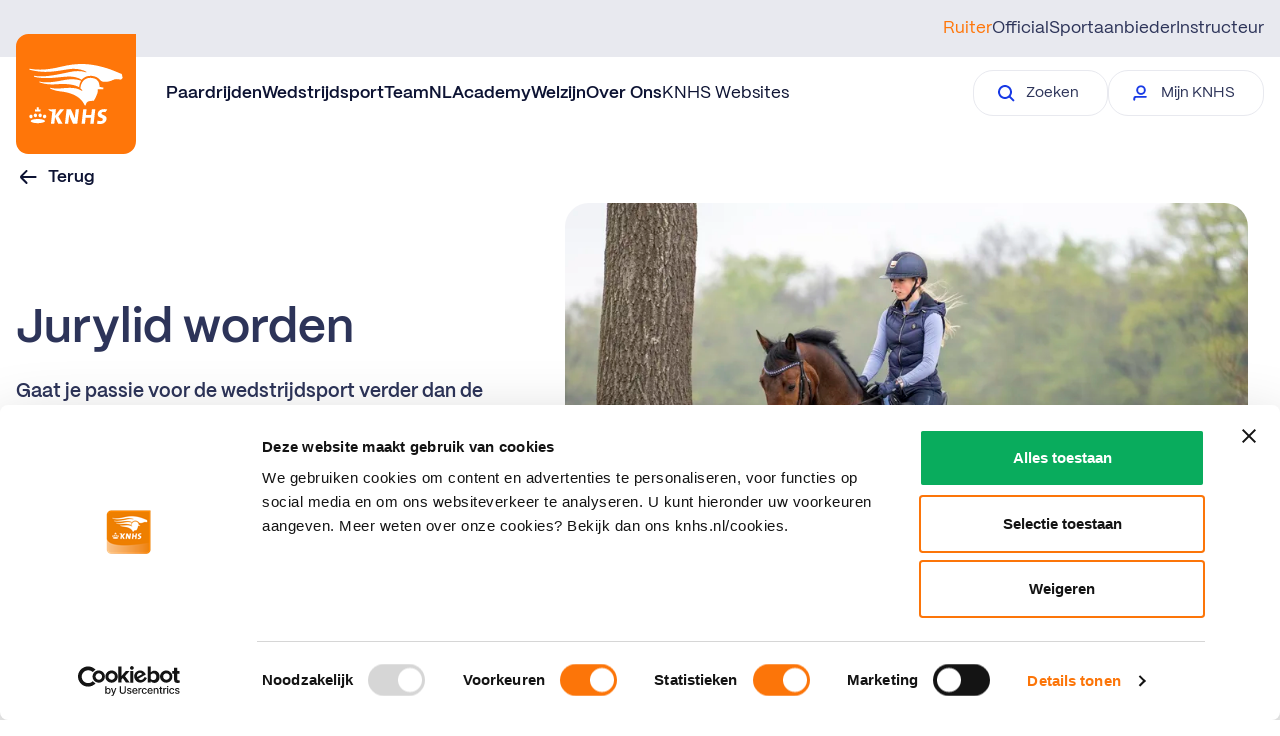

--- FILE ---
content_type: text/html; charset=utf-8
request_url: https://www.knhs.nl/officialopleidingen/opleidingen-dressuur-jury
body_size: 86431
content:
    
    
    

<!DOCTYPE html>
<html lang="nl">
<head>
    
<title>KNHS</title>
<link rel="canonical" href="https://www.knhs.nl/officialopleidingen/opleidingen-dressuur-jury" />
<meta name="description" content="Vind alle informatie met betrekking tot de paardensport in Nederland. De KNHS is gevestigd op de prachtige locatie van het Nationaal Hippisch Centrum." />
<meta name="robots" content="index,follow" />
<meta charset="utf-8" />
<meta name="viewport" content="width=device-width, minimum-scale=1, initial-scale=1, shrink-to-fit=no" />
<meta name="format-detection" content="telephone=no" />

    <meta property="og:type" content="Website" />
    <meta property="og:site_name" content="KNHS">
    <meta property="og:url" content="https://www.knhs.nl/officialopleidingen/opleidingen-dressuur-jury">
    <meta property="og:title" content="KNHS" />
    <meta property="og:description" content="Vind alle informatie met betrekking tot de paardensport in Nederland. De KNHS is gevestigd op de prachtige locatie van het Nationaal Hippisch Centrum." />
    <meta property="og:image:width" content="1200" />
    <meta property="og:image:height" content="630" />
    <meta property="og:image" content="https://www.knhs.nl/media/yexkmca2/linde-hofs_rijden-algemeen.jpg" />

    <meta name="twitter:image" content="https://www.knhs.nl/media/yexkmca2/linde-hofs_rijden-algemeen.jpg">
    <meta name="twitter:site" content="KNHSNederland">
    <meta name="twitter:card" content="summary_large_image">
    <meta name="twitter:title" content="KNHS">
    <meta name="twitter:description" content="Vind alle informatie met betrekking tot de paardensport in Nederland. De KNHS is gevestigd op de prachtige locatie van het Nationaal Hippisch Centrum.">




    <link rel="icon" sizes="any" href="/dist/favicon.ico" />
    <link rel="icon" type="image/svg+xml" href="/dist/icon.svg" />
    <link rel="apple-touch-icon" href="/dist/apple-touch-icon.png" />
    <link rel="manifest" href="/dist/manifest.webmanifest" />







    <link rel="stylesheet" href="/dist/css/main.css" />


<script>
    (function () {
        var script = document.createElement('script');
        script.type = 'text/javascript';
        script.src = "https://webchat.mitel.io/bootstrapper.js?accountid%3DNWJiYmU5MmYtOTQ3YS00NTRiLThlNGQtNWZmN2E1Yzc3MTE2%26chatname%3DQ2hhdA%3D%3D";
        document.head.appendChild(script);
    })();
</script>

<!-- Google Tag Manager -->
<script>
    (function (w, d, s, l, i) {
        w[l] = w[l] || []; w[l].push({
            'gtm.start':
                new Date().getTime(), event: 'gtm.js'
        }); var f = d.getElementsByTagName(s)[0],
            j = d.createElement(s), dl = l != 'dataLayer' ? '&l=' + l : ''; j.async = true; j.src =
                'https://www.googletagmanager.com/gtm.js?id=' + i + dl; f.parentNode.insertBefore(j, f);
    })(window, document, 'script', 'dataLayer', 'GTM-5FLLKP');
</script>
<!-- End Google Tag Manager -->

<link href="/dist/css/vendor.swiper.css?d=639017902801783084" rel="stylesheet"><link href="/dist/css/rte.component.css?d=639017902801783084" rel="stylesheet"><link href="/dist/css/page-detail-header.component.css?d=639017902801783084" rel="stylesheet"><link href="/dist/css/advertisement.component.css?d=639017902801783084" rel="stylesheet"><link href="/dist/css/accordion.component.css?d=639017902801783084" rel="stylesheet">

<script type="text/javascript">!function(T,l,y){var S=T.location,k="script",D="instrumentationKey",C="ingestionendpoint",I="disableExceptionTracking",E="ai.device.",b="toLowerCase",w="crossOrigin",N="POST",e="appInsightsSDK",t=y.name||"appInsights";(y.name||T[e])&&(T[e]=t);var n=T[t]||function(d){var g=!1,f=!1,m={initialize:!0,queue:[],sv:"5",version:2,config:d};function v(e,t){var n={},a="Browser";return n[E+"id"]=a[b](),n[E+"type"]=a,n["ai.operation.name"]=S&&S.pathname||"_unknown_",n["ai.internal.sdkVersion"]="javascript:snippet_"+(m.sv||m.version),{time:function(){var e=new Date;function t(e){var t=""+e;return 1===t.length&&(t="0"+t),t}return e.getUTCFullYear()+"-"+t(1+e.getUTCMonth())+"-"+t(e.getUTCDate())+"T"+t(e.getUTCHours())+":"+t(e.getUTCMinutes())+":"+t(e.getUTCSeconds())+"."+((e.getUTCMilliseconds()/1e3).toFixed(3)+"").slice(2,5)+"Z"}(),iKey:e,name:"Microsoft.ApplicationInsights."+e.replace(/-/g,"")+"."+t,sampleRate:100,tags:n,data:{baseData:{ver:2}}}}var h=d.url||y.src;if(h){function a(e){var t,n,a,i,r,o,s,c,u,p,l;g=!0,m.queue=[],f||(f=!0,t=h,s=function(){var e={},t=d.connectionString;if(t)for(var n=t.split(";"),a=0;a<n.length;a++){var i=n[a].split("=");2===i.length&&(e[i[0][b]()]=i[1])}if(!e[C]){var r=e.endpointsuffix,o=r?e.location:null;e[C]="https://"+(o?o+".":"")+"dc."+(r||"services.visualstudio.com")}return e}(),c=s[D]||d[D]||"",u=s[C],p=u?u+"/v2/track":d.endpointUrl,(l=[]).push((n="SDK LOAD Failure: Failed to load Application Insights SDK script (See stack for details)",a=t,i=p,(o=(r=v(c,"Exception")).data).baseType="ExceptionData",o.baseData.exceptions=[{typeName:"SDKLoadFailed",message:n.replace(/\./g,"-"),hasFullStack:!1,stack:n+"\nSnippet failed to load ["+a+"] -- Telemetry is disabled\nHelp Link: https://go.microsoft.com/fwlink/?linkid=2128109\nHost: "+(S&&S.pathname||"_unknown_")+"\nEndpoint: "+i,parsedStack:[]}],r)),l.push(function(e,t,n,a){var i=v(c,"Message"),r=i.data;r.baseType="MessageData";var o=r.baseData;return o.message='AI (Internal): 99 message:"'+("SDK LOAD Failure: Failed to load Application Insights SDK script (See stack for details) ("+n+")").replace(/\"/g,"")+'"',o.properties={endpoint:a},i}(0,0,t,p)),function(e,t){if(JSON){var n=T.fetch;if(n&&!y.useXhr)n(t,{method:N,body:JSON.stringify(e),mode:"cors"});else if(XMLHttpRequest){var a=new XMLHttpRequest;a.open(N,t),a.setRequestHeader("Content-type","application/json"),a.send(JSON.stringify(e))}}}(l,p))}function i(e,t){f||setTimeout(function(){!t&&m.core||a()},500)}var e=function(){var n=l.createElement(k);n.src=h;var e=y[w];return!e&&""!==e||"undefined"==n[w]||(n[w]=e),n.onload=i,n.onerror=a,n.onreadystatechange=function(e,t){"loaded"!==n.readyState&&"complete"!==n.readyState||i(0,t)},n}();y.ld<0?l.getElementsByTagName("head")[0].appendChild(e):setTimeout(function(){l.getElementsByTagName(k)[0].parentNode.appendChild(e)},y.ld||0)}try{m.cookie=l.cookie}catch(p){}function t(e){for(;e.length;)!function(t){m[t]=function(){var e=arguments;g||m.queue.push(function(){m[t].apply(m,e)})}}(e.pop())}var n="track",r="TrackPage",o="TrackEvent";t([n+"Event",n+"PageView",n+"Exception",n+"Trace",n+"DependencyData",n+"Metric",n+"PageViewPerformance","start"+r,"stop"+r,"start"+o,"stop"+o,"addTelemetryInitializer","setAuthenticatedUserContext","clearAuthenticatedUserContext","flush"]),m.SeverityLevel={Verbose:0,Information:1,Warning:2,Error:3,Critical:4};var s=(d.extensionConfig||{}).ApplicationInsightsAnalytics||{};if(!0!==d[I]&&!0!==s[I]){var c="onerror";t(["_"+c]);var u=T[c];T[c]=function(e,t,n,a,i){var r=u&&u(e,t,n,a,i);return!0!==r&&m["_"+c]({message:e,url:t,lineNumber:n,columnNumber:a,error:i}),r},d.autoExceptionInstrumented=!0}return m}(y.cfg);function a(){y.onInit&&y.onInit(n)}(T[t]=n).queue&&0===n.queue.length?(n.queue.push(a),n.trackPageView({})):a()}(window,document,{
src: "https://js.monitor.azure.com/scripts/b/ai.2.min.js", // The SDK URL Source
crossOrigin: "anonymous", 
cfg: { // Application Insights Configuration
    connectionString: 'InstrumentationKey=49dcfa26-a9d5-4982-adef-e7bfbaec3c3b;IngestionEndpoint=https://westeurope-5.in.applicationinsights.azure.com/;LiveEndpoint=https://westeurope.livediagnostics.monitor.azure.com/;ApplicationId=a6391034-58a5-4c80-a65a-225241b37c97'
}});</script></head>
<body>

    <!-- Google Tag Manager (noscript) -->
<noscript>
    <iframe src="https://www.googletagmanager.com/ns.html?id=GTM-5FLLKP"
            height="0" width="0" style="display:none;visibility:hidden"></iframe>
</noscript>
<!-- End Google Tag Manager (noscript) -->


    
<div id="mobile-nav">
    <mobile-nav :navigation="[{&quot;Type&quot;:&quot;Ruiter&quot;,&quot;PageUrl&quot;:&quot;https://www.knhs.nl/&quot;,&quot;Active&quot;:false,&quot;NavigationLinks&quot;:[{&quot;MainLink&quot;:{&quot;Text&quot;:&quot;Paardrijden&quot;,&quot;Url&quot;:&quot;https://www.knhs.nl/lidmaatschap&quot;,&quot;Target&quot;:&quot;_self&quot;,&quot;Active&quot;:false},&quot;SubItems&quot;:[{&quot;Text&quot;:&quot;Beginnen met paardrijden&quot;,&quot;Url&quot;:&quot;https://www.knhs.nl/beginnen-met-paardrijden&quot;,&quot;Target&quot;:&quot;_self&quot;,&quot;Active&quot;:false},{&quot;Text&quot;:&quot;Vind een manege&quot;,&quot;Url&quot;:&quot;https://www.knhs.nl/vind-een-manege&quot;,&quot;Target&quot;:&quot;_self&quot;,&quot;Active&quot;:false},{&quot;Text&quot;:&quot;Leren paardrijden&quot;,&quot;Url&quot;:&quot;https://www.knhs.nl/leren-paardrijden&quot;,&quot;Target&quot;:&quot;_self&quot;,&quot;Active&quot;:false},{&quot;Text&quot;:&quot;Lidmaatschap&quot;,&quot;Url&quot;:&quot;https://www.knhs.nl/lidmaatschap&quot;,&quot;Target&quot;:&quot;_self&quot;,&quot;Active&quot;:false},{&quot;Text&quot;:&quot;Disciplines&quot;,&quot;Url&quot;:&quot;https://www.knhs.nl/disciplines&quot;,&quot;Target&quot;:&quot;_self&quot;,&quot;Active&quot;:false}]},{&quot;MainLink&quot;:{&quot;Text&quot;:&quot;Wedstrijdsport&quot;,&quot;Url&quot;:&quot;&quot;,&quot;Target&quot;:&quot;_self&quot;,&quot;Active&quot;:false},&quot;SubItems&quot;:[{&quot;Text&quot;:&quot;Indoorkampioenschappen&quot;,&quot;Url&quot;:&quot;https://www.knhs.nl/wedstrijd-rijden/indoorkampioenschappen&quot;,&quot;Target&quot;:&quot;_self&quot;,&quot;Active&quot;:false},{&quot;Text&quot;:&quot;Wedstrijden rijden&quot;,&quot;Url&quot;:&quot;https://www.knhs.nl/wedstrijd-rijden&quot;,&quot;Target&quot;:&quot;_self&quot;,&quot;Active&quot;:false},{&quot;Text&quot;:&quot;Startpas&quot;,&quot;Url&quot;:&quot;https://www.knhs.nl/startpas&quot;,&quot;Target&quot;:&quot;_self&quot;,&quot;Active&quot;:false},{&quot;Text&quot;:&quot;Wedstrijdkalender&quot;,&quot;Url&quot;:&quot;https://www.mijnknhs.nl/Games/SearchGames/Index&quot;,&quot;Target&quot;:&quot;_blank&quot;,&quot;Active&quot;:false},{&quot;Text&quot;:&quot;Reglementen&quot;,&quot;Url&quot;:&quot;https://www.knhs.nl/reglementen&quot;,&quot;Target&quot;:&quot;_self&quot;,&quot;Active&quot;:false},{&quot;Text&quot;:&quot;Competities&quot;,&quot;Url&quot;:&quot;https://www.knhs.nl/wedstrijd-rijden/competities&quot;,&quot;Target&quot;:&quot;_self&quot;,&quot;Active&quot;:false},{&quot;Text&quot;:&quot;Internationale wedstrijden&quot;,&quot;Url&quot;:&quot;https://www.knhs.nl/topsport/meedoen-aan-internationale-wedstrijden&quot;,&quot;Target&quot;:&quot;_self&quot;,&quot;Active&quot;:false},{&quot;Text&quot;:&quot;Topsport&quot;,&quot;Url&quot;:&quot;https://www.knhs.nl/topsport&quot;,&quot;Target&quot;:&quot;_self&quot;,&quot;Active&quot;:false}]},{&quot;MainLink&quot;:{&quot;Text&quot;:&quot;TeamNL&quot;,&quot;Url&quot;:&quot;https://www.knhs.nl/helpdesk&quot;,&quot;Target&quot;:&quot;_self&quot;,&quot;Active&quot;:false},&quot;SubItems&quot;:[{&quot;Text&quot;:&quot;Wij zijn TeamNL&quot;,&quot;Url&quot;:&quot;https://www.knhs.nl/teamnl&quot;,&quot;Target&quot;:&quot;_self&quot;,&quot;Active&quot;:false},{&quot;Text&quot;:&quot;Parijs 2024&quot;,&quot;Url&quot;:&quot;https://www.knhs.nl/teamnl/road-to-paris&quot;,&quot;Target&quot;:&quot;_self&quot;,&quot;Active&quot;:false},{&quot;Text&quot;:&quot;Informatie over TeamNL ruiters&quot;,&quot;Url&quot;:&quot;https://www.knhs.nl/media-guide&quot;,&quot;Target&quot;:&quot;_self&quot;,&quot;Active&quot;:false},{&quot;Text&quot;:&quot;TeamNL Eregalerij&quot;,&quot;Url&quot;:&quot;https://www.knhs.nl/teamnl/eregalerij-teamnl&quot;,&quot;Target&quot;:&quot;_self&quot;,&quot;Active&quot;:false}]},{&quot;MainLink&quot;:{&quot;Text&quot;:&quot;Academy&quot;,&quot;Url&quot;:&quot;&quot;,&quot;Target&quot;:&quot;_self&quot;,&quot;Active&quot;:false},&quot;SubItems&quot;:[{&quot;Text&quot;:&quot;Tips voor ruiters&quot;,&quot;Url&quot;:&quot;https://www.knhs.nl/tips-voor-ruiters&quot;,&quot;Target&quot;:&quot;_self&quot;,&quot;Active&quot;:false},{&quot;Text&quot;:&quot;Official worden&quot;,&quot;Url&quot;:&quot;https://www.knhs.nl/officialopleidingen&quot;,&quot;Target&quot;:&quot;_self&quot;,&quot;Active&quot;:false},{&quot;Text&quot;:&quot;Instructeur worden&quot;,&quot;Url&quot;:&quot;https://www.knhs.nl/instructeursopleidingen&quot;,&quot;Target&quot;:&quot;_self&quot;,&quot;Active&quot;:false},{&quot;Text&quot;:&quot;KNHS-leermodules&quot;,&quot;Url&quot;:&quot;https://www.knhs.nl/knhs-leermodules&quot;,&quot;Target&quot;:&quot;_self&quot;,&quot;Active&quot;:false}]},{&quot;MainLink&quot;:{&quot;Text&quot;:&quot;Welzijn&quot;,&quot;Url&quot;:&quot;https://www.knhs.nl/welzijn&quot;,&quot;Target&quot;:&quot;_self&quot;,&quot;Active&quot;:false},&quot;SubItems&quot;:[]},{&quot;MainLink&quot;:{&quot;Text&quot;:&quot;Over Ons&quot;,&quot;Url&quot;:&quot;&quot;,&quot;Target&quot;:&quot;_self&quot;,&quot;Active&quot;:false},&quot;SubItems&quot;:[{&quot;Text&quot;:&quot;Contact&quot;,&quot;Url&quot;:&quot;https://www.knhs.nl/over-ons/contact&quot;,&quot;Target&quot;:&quot;_self&quot;,&quot;Active&quot;:false},{&quot;Text&quot;:&quot;Wat doet de KNHS&quot;,&quot;Url&quot;:&quot;https://www.knhs.nl/over-ons/wat-doet-de-knhs&quot;,&quot;Target&quot;:&quot;_self&quot;,&quot;Active&quot;:false},{&quot;Text&quot;:&quot;Organisatiestructuur&quot;,&quot;Url&quot;:&quot;https://www.knhs.nl/over-ons/organisatiestructuur&quot;,&quot;Target&quot;:&quot;_self&quot;,&quot;Active&quot;:false},{&quot;Text&quot;:&quot;JongKNHS&quot;,&quot;Url&quot;:&quot;https://www.knhs.nl/over-ons/jong-knhs&quot;,&quot;Target&quot;:&quot;_self&quot;,&quot;Active&quot;:false},{&quot;Text&quot;:&quot;Werken bij&quot;,&quot;Url&quot;:&quot;https://www.knhs.nl/over-ons/werken-bij-de-knhs&quot;,&quot;Target&quot;:&quot;_self&quot;,&quot;Active&quot;:false},{&quot;Text&quot;:&quot;Partner worden&quot;,&quot;Url&quot;:&quot;https://www.knhs.nl/over-ons/partners&quot;,&quot;Target&quot;:&quot;_self&quot;,&quot;Active&quot;:false},{&quot;Text&quot;:&quot;Webshop&quot;,&quot;Url&quot;:&quot;https://www.ej.nl/thema-shops/knhs-webshop/&quot;,&quot;Target&quot;:&quot;_blank&quot;,&quot;Active&quot;:false},{&quot;Text&quot;:&quot;100 jaar KNHS&quot;,&quot;Url&quot;:&quot;https://www.knhs.nl/over-ons/historie&quot;,&quot;Target&quot;:&quot;_self&quot;,&quot;Active&quot;:false}]}]},{&quot;Type&quot;:&quot;Official&quot;,&quot;PageUrl&quot;:&quot;https://www.knhs.nl/officials&quot;,&quot;Active&quot;:false,&quot;NavigationLinks&quot;:[{&quot;MainLink&quot;:{&quot;Text&quot;:&quot;Licentiereglement&quot;,&quot;Url&quot;:&quot;https://www.knhs.nl/officials/licentiereglement&quot;,&quot;Target&quot;:&quot;_self&quot;,&quot;Active&quot;:false},&quot;SubItems&quot;:[]},{&quot;MainLink&quot;:{&quot;Text&quot;:&quot;Officialopleidingen&quot;,&quot;Url&quot;:&quot;https://www.knhs.nl/officialopleidingen&quot;,&quot;Target&quot;:&quot;_self&quot;,&quot;Active&quot;:false},&quot;SubItems&quot;:[]}]},{&quot;Type&quot;:&quot;Sportaanbieder&quot;,&quot;PageUrl&quot;:&quot;https://www.knhs.nl/onze-sportaanbieders&quot;,&quot;Active&quot;:false,&quot;NavigationLinks&quot;:[{&quot;MainLink&quot;:{&quot;Text&quot;:&quot;Partner in Paardrijden Licentie&quot;,&quot;Url&quot;:&quot;https://www.knhs.nl/partnerlicentie&quot;,&quot;Target&quot;:&quot;_self&quot;,&quot;Active&quot;:false},&quot;SubItems&quot;:[]},{&quot;MainLink&quot;:{&quot;Text&quot;:&quot;Praktische informatie&quot;,&quot;Url&quot;:&quot;&quot;,&quot;Target&quot;:&quot;_self&quot;,&quot;Active&quot;:false},&quot;SubItems&quot;:[{&quot;Text&quot;:&quot;Wedstrijdorganisatie&quot;,&quot;Url&quot;:&quot;https://www.knhs.nl/onze-sportaanbieders/organiseren&quot;,&quot;Target&quot;:&quot;_self&quot;,&quot;Active&quot;:false},{&quot;Text&quot;:&quot;Financi\u00EBn en subsidies&quot;,&quot;Url&quot;:&quot;https://www.knhs.nl/onze-sportaanbieders/financien-en-subsidies&quot;,&quot;Target&quot;:&quot;_self&quot;,&quot;Active&quot;:false},{&quot;Text&quot;:&quot;Juridisch en verzekeringen&quot;,&quot;Url&quot;:&quot;https://www.knhs.nl/onze-sportaanbieders/juridisch-en-verzekeringen&quot;,&quot;Target&quot;:&quot;_self&quot;,&quot;Active&quot;:false},{&quot;Text&quot;:&quot;Verduurzaming accommodatie&quot;,&quot;Url&quot;:&quot;https://www.knhs.nl/onze-sportaanbieders/accommodaties&quot;,&quot;Target&quot;:&quot;_self&quot;,&quot;Active&quot;:false},{&quot;Text&quot;:&quot;Campagnes en Acties&quot;,&quot;Url&quot;:&quot;https://www.knhs.nl/onze-sportaanbieders/campagnes-en-acties&quot;,&quot;Target&quot;:&quot;_self&quot;,&quot;Active&quot;:false},{&quot;Text&quot;:&quot;Vacatureplatform Horse\u0026Work&quot;,&quot;Url&quot;:&quot;https://www.knhs.nl/onze-sportaanbieders/vacatureplatform-horsework&quot;,&quot;Target&quot;:&quot;_self&quot;,&quot;Active&quot;:false}]},{&quot;MainLink&quot;:{&quot;Text&quot;:&quot;Verenigingen&quot;,&quot;Url&quot;:&quot;https://www.knhs.nl/onze-sportaanbieders/verenigingen&quot;,&quot;Target&quot;:&quot;_self&quot;,&quot;Active&quot;:false},&quot;SubItems&quot;:[]},{&quot;MainLink&quot;:{&quot;Text&quot;:&quot;KNHS Manegesportteam&quot;,&quot;Url&quot;:&quot;https://www.knhs.nl/onze-sportaanbieders/knhs-manegesportteam&quot;,&quot;Target&quot;:&quot;_self&quot;,&quot;Active&quot;:false},&quot;SubItems&quot;:[]}]},{&quot;Type&quot;:&quot;Instructeur&quot;,&quot;PageUrl&quot;:&quot;https://www.knhs.nl/instructeurs&quot;,&quot;Active&quot;:false,&quot;NavigationLinks&quot;:[{&quot;MainLink&quot;:{&quot;Text&quot;:&quot;Instructeursopleidingen&quot;,&quot;Url&quot;:&quot;https://www.knhs.nl/instructeursopleidingen&quot;,&quot;Target&quot;:&quot;_self&quot;,&quot;Active&quot;:false},&quot;SubItems&quot;:[]},{&quot;MainLink&quot;:{&quot;Text&quot;:&quot;Beroepsgroep Hippische Instructeurs&quot;,&quot;Url&quot;:&quot;https://www.knhs.nl/instructeurs/beroepsgroep-hippische-instructeurs&quot;,&quot;Target&quot;:&quot;_self&quot;,&quot;Active&quot;:false},&quot;SubItems&quot;:[]}]}]" nav-type="Ruiter"
        :secondary-nav="{&quot;Text&quot;:&quot;KNHS Websites&quot;,&quot;Url&quot;:&quot;https://www.knhs.nl/knhs-websites&quot;,&quot;Target&quot;:&quot;_self&quot;,&quot;Active&quot;:false}"
        :popular-topics="[{&quot;Link&quot;:{&quot;Text&quot;:&quot;Download de Harnachementgids&quot;,&quot;Url&quot;:&quot;/reglementen/harnachementsgids/download-de-harnachementgids&quot;,&quot;Target&quot;:&quot;_self&quot;,&quot;Active&quot;:false},&quot;SubText&quot;:&quot;&quot;},{&quot;Link&quot;:{&quot;Text&quot;:&quot;Reglementen&quot;,&quot;Url&quot;:&quot;/reglementen&quot;,&quot;Target&quot;:&quot;_self&quot;,&quot;Active&quot;:false},&quot;SubText&quot;:&quot;&quot;},{&quot;Link&quot;:{&quot;Text&quot;:&quot;Beginnen met wedstrijden rijden&quot;,&quot;Url&quot;:&quot;/wedstrijd-rijden/beginnen-met-wedstrijden-rijden&quot;,&quot;Target&quot;:&quot;_self&quot;,&quot;Active&quot;:false},&quot;SubText&quot;:&quot;&quot;},{&quot;Link&quot;:{&quot;Text&quot;:&quot;Helpdesk&quot;,&quot;Url&quot;:&quot;/helpdesk&quot;,&quot;Target&quot;:&quot;_self&quot;,&quot;Active&quot;:false},&quot;SubText&quot;:&quot;&quot;}]" :knhsbutton="{&quot;Text&quot;:&quot;Mijn KNHS&quot;,&quot;Url&quot;:&quot;https://www.mijnknhs.nl/&quot;,&quot;Target&quot;:&quot;_blank&quot;,&quot;Active&quot;:false}"
        :contactbutton="{&quot;Text&quot;:&quot;Neem contact op&quot;,&quot;Url&quot;:&quot;https://www.knhs.nl/over-ons/contact&quot;,&quot;Target&quot;:&quot;_self&quot;,&quot;Active&quot;:false}"></mobile-nav>
</div>

<div id="desktop-nav">
    <desktop-nav :navigation="[{&quot;Type&quot;:&quot;Ruiter&quot;,&quot;PageUrl&quot;:&quot;https://www.knhs.nl/&quot;,&quot;Active&quot;:false,&quot;NavigationLinks&quot;:[{&quot;MainLink&quot;:{&quot;Text&quot;:&quot;Paardrijden&quot;,&quot;Url&quot;:&quot;https://www.knhs.nl/lidmaatschap&quot;,&quot;Target&quot;:&quot;_self&quot;,&quot;Active&quot;:false},&quot;SubItems&quot;:[{&quot;Text&quot;:&quot;Beginnen met paardrijden&quot;,&quot;Url&quot;:&quot;https://www.knhs.nl/beginnen-met-paardrijden&quot;,&quot;Target&quot;:&quot;_self&quot;,&quot;Active&quot;:false},{&quot;Text&quot;:&quot;Vind een manege&quot;,&quot;Url&quot;:&quot;https://www.knhs.nl/vind-een-manege&quot;,&quot;Target&quot;:&quot;_self&quot;,&quot;Active&quot;:false},{&quot;Text&quot;:&quot;Leren paardrijden&quot;,&quot;Url&quot;:&quot;https://www.knhs.nl/leren-paardrijden&quot;,&quot;Target&quot;:&quot;_self&quot;,&quot;Active&quot;:false},{&quot;Text&quot;:&quot;Lidmaatschap&quot;,&quot;Url&quot;:&quot;https://www.knhs.nl/lidmaatschap&quot;,&quot;Target&quot;:&quot;_self&quot;,&quot;Active&quot;:false},{&quot;Text&quot;:&quot;Disciplines&quot;,&quot;Url&quot;:&quot;https://www.knhs.nl/disciplines&quot;,&quot;Target&quot;:&quot;_self&quot;,&quot;Active&quot;:false}]},{&quot;MainLink&quot;:{&quot;Text&quot;:&quot;Wedstrijdsport&quot;,&quot;Url&quot;:&quot;&quot;,&quot;Target&quot;:&quot;_self&quot;,&quot;Active&quot;:false},&quot;SubItems&quot;:[{&quot;Text&quot;:&quot;Indoorkampioenschappen&quot;,&quot;Url&quot;:&quot;https://www.knhs.nl/wedstrijd-rijden/indoorkampioenschappen&quot;,&quot;Target&quot;:&quot;_self&quot;,&quot;Active&quot;:false},{&quot;Text&quot;:&quot;Wedstrijden rijden&quot;,&quot;Url&quot;:&quot;https://www.knhs.nl/wedstrijd-rijden&quot;,&quot;Target&quot;:&quot;_self&quot;,&quot;Active&quot;:false},{&quot;Text&quot;:&quot;Startpas&quot;,&quot;Url&quot;:&quot;https://www.knhs.nl/startpas&quot;,&quot;Target&quot;:&quot;_self&quot;,&quot;Active&quot;:false},{&quot;Text&quot;:&quot;Wedstrijdkalender&quot;,&quot;Url&quot;:&quot;https://www.mijnknhs.nl/Games/SearchGames/Index&quot;,&quot;Target&quot;:&quot;_blank&quot;,&quot;Active&quot;:false},{&quot;Text&quot;:&quot;Reglementen&quot;,&quot;Url&quot;:&quot;https://www.knhs.nl/reglementen&quot;,&quot;Target&quot;:&quot;_self&quot;,&quot;Active&quot;:false},{&quot;Text&quot;:&quot;Competities&quot;,&quot;Url&quot;:&quot;https://www.knhs.nl/wedstrijd-rijden/competities&quot;,&quot;Target&quot;:&quot;_self&quot;,&quot;Active&quot;:false},{&quot;Text&quot;:&quot;Internationale wedstrijden&quot;,&quot;Url&quot;:&quot;https://www.knhs.nl/topsport/meedoen-aan-internationale-wedstrijden&quot;,&quot;Target&quot;:&quot;_self&quot;,&quot;Active&quot;:false},{&quot;Text&quot;:&quot;Topsport&quot;,&quot;Url&quot;:&quot;https://www.knhs.nl/topsport&quot;,&quot;Target&quot;:&quot;_self&quot;,&quot;Active&quot;:false}]},{&quot;MainLink&quot;:{&quot;Text&quot;:&quot;TeamNL&quot;,&quot;Url&quot;:&quot;https://www.knhs.nl/helpdesk&quot;,&quot;Target&quot;:&quot;_self&quot;,&quot;Active&quot;:false},&quot;SubItems&quot;:[{&quot;Text&quot;:&quot;Wij zijn TeamNL&quot;,&quot;Url&quot;:&quot;https://www.knhs.nl/teamnl&quot;,&quot;Target&quot;:&quot;_self&quot;,&quot;Active&quot;:false},{&quot;Text&quot;:&quot;Parijs 2024&quot;,&quot;Url&quot;:&quot;https://www.knhs.nl/teamnl/road-to-paris&quot;,&quot;Target&quot;:&quot;_self&quot;,&quot;Active&quot;:false},{&quot;Text&quot;:&quot;Informatie over TeamNL ruiters&quot;,&quot;Url&quot;:&quot;https://www.knhs.nl/media-guide&quot;,&quot;Target&quot;:&quot;_self&quot;,&quot;Active&quot;:false},{&quot;Text&quot;:&quot;TeamNL Eregalerij&quot;,&quot;Url&quot;:&quot;https://www.knhs.nl/teamnl/eregalerij-teamnl&quot;,&quot;Target&quot;:&quot;_self&quot;,&quot;Active&quot;:false}]},{&quot;MainLink&quot;:{&quot;Text&quot;:&quot;Academy&quot;,&quot;Url&quot;:&quot;&quot;,&quot;Target&quot;:&quot;_self&quot;,&quot;Active&quot;:false},&quot;SubItems&quot;:[{&quot;Text&quot;:&quot;Tips voor ruiters&quot;,&quot;Url&quot;:&quot;https://www.knhs.nl/tips-voor-ruiters&quot;,&quot;Target&quot;:&quot;_self&quot;,&quot;Active&quot;:false},{&quot;Text&quot;:&quot;Official worden&quot;,&quot;Url&quot;:&quot;https://www.knhs.nl/officialopleidingen&quot;,&quot;Target&quot;:&quot;_self&quot;,&quot;Active&quot;:false},{&quot;Text&quot;:&quot;Instructeur worden&quot;,&quot;Url&quot;:&quot;https://www.knhs.nl/instructeursopleidingen&quot;,&quot;Target&quot;:&quot;_self&quot;,&quot;Active&quot;:false},{&quot;Text&quot;:&quot;KNHS-leermodules&quot;,&quot;Url&quot;:&quot;https://www.knhs.nl/knhs-leermodules&quot;,&quot;Target&quot;:&quot;_self&quot;,&quot;Active&quot;:false}]},{&quot;MainLink&quot;:{&quot;Text&quot;:&quot;Welzijn&quot;,&quot;Url&quot;:&quot;https://www.knhs.nl/welzijn&quot;,&quot;Target&quot;:&quot;_self&quot;,&quot;Active&quot;:false},&quot;SubItems&quot;:[]},{&quot;MainLink&quot;:{&quot;Text&quot;:&quot;Over Ons&quot;,&quot;Url&quot;:&quot;&quot;,&quot;Target&quot;:&quot;_self&quot;,&quot;Active&quot;:false},&quot;SubItems&quot;:[{&quot;Text&quot;:&quot;Contact&quot;,&quot;Url&quot;:&quot;https://www.knhs.nl/over-ons/contact&quot;,&quot;Target&quot;:&quot;_self&quot;,&quot;Active&quot;:false},{&quot;Text&quot;:&quot;Wat doet de KNHS&quot;,&quot;Url&quot;:&quot;https://www.knhs.nl/over-ons/wat-doet-de-knhs&quot;,&quot;Target&quot;:&quot;_self&quot;,&quot;Active&quot;:false},{&quot;Text&quot;:&quot;Organisatiestructuur&quot;,&quot;Url&quot;:&quot;https://www.knhs.nl/over-ons/organisatiestructuur&quot;,&quot;Target&quot;:&quot;_self&quot;,&quot;Active&quot;:false},{&quot;Text&quot;:&quot;JongKNHS&quot;,&quot;Url&quot;:&quot;https://www.knhs.nl/over-ons/jong-knhs&quot;,&quot;Target&quot;:&quot;_self&quot;,&quot;Active&quot;:false},{&quot;Text&quot;:&quot;Werken bij&quot;,&quot;Url&quot;:&quot;https://www.knhs.nl/over-ons/werken-bij-de-knhs&quot;,&quot;Target&quot;:&quot;_self&quot;,&quot;Active&quot;:false},{&quot;Text&quot;:&quot;Partner worden&quot;,&quot;Url&quot;:&quot;https://www.knhs.nl/over-ons/partners&quot;,&quot;Target&quot;:&quot;_self&quot;,&quot;Active&quot;:false},{&quot;Text&quot;:&quot;Webshop&quot;,&quot;Url&quot;:&quot;https://www.ej.nl/thema-shops/knhs-webshop/&quot;,&quot;Target&quot;:&quot;_blank&quot;,&quot;Active&quot;:false},{&quot;Text&quot;:&quot;100 jaar KNHS&quot;,&quot;Url&quot;:&quot;https://www.knhs.nl/over-ons/historie&quot;,&quot;Target&quot;:&quot;_self&quot;,&quot;Active&quot;:false}]}]},{&quot;Type&quot;:&quot;Official&quot;,&quot;PageUrl&quot;:&quot;https://www.knhs.nl/officials&quot;,&quot;Active&quot;:false,&quot;NavigationLinks&quot;:[{&quot;MainLink&quot;:{&quot;Text&quot;:&quot;Licentiereglement&quot;,&quot;Url&quot;:&quot;https://www.knhs.nl/officials/licentiereglement&quot;,&quot;Target&quot;:&quot;_self&quot;,&quot;Active&quot;:false},&quot;SubItems&quot;:[]},{&quot;MainLink&quot;:{&quot;Text&quot;:&quot;Officialopleidingen&quot;,&quot;Url&quot;:&quot;https://www.knhs.nl/officialopleidingen&quot;,&quot;Target&quot;:&quot;_self&quot;,&quot;Active&quot;:false},&quot;SubItems&quot;:[]}]},{&quot;Type&quot;:&quot;Sportaanbieder&quot;,&quot;PageUrl&quot;:&quot;https://www.knhs.nl/onze-sportaanbieders&quot;,&quot;Active&quot;:false,&quot;NavigationLinks&quot;:[{&quot;MainLink&quot;:{&quot;Text&quot;:&quot;Partner in Paardrijden Licentie&quot;,&quot;Url&quot;:&quot;https://www.knhs.nl/partnerlicentie&quot;,&quot;Target&quot;:&quot;_self&quot;,&quot;Active&quot;:false},&quot;SubItems&quot;:[]},{&quot;MainLink&quot;:{&quot;Text&quot;:&quot;Praktische informatie&quot;,&quot;Url&quot;:&quot;&quot;,&quot;Target&quot;:&quot;_self&quot;,&quot;Active&quot;:false},&quot;SubItems&quot;:[{&quot;Text&quot;:&quot;Wedstrijdorganisatie&quot;,&quot;Url&quot;:&quot;https://www.knhs.nl/onze-sportaanbieders/organiseren&quot;,&quot;Target&quot;:&quot;_self&quot;,&quot;Active&quot;:false},{&quot;Text&quot;:&quot;Financi\u00EBn en subsidies&quot;,&quot;Url&quot;:&quot;https://www.knhs.nl/onze-sportaanbieders/financien-en-subsidies&quot;,&quot;Target&quot;:&quot;_self&quot;,&quot;Active&quot;:false},{&quot;Text&quot;:&quot;Juridisch en verzekeringen&quot;,&quot;Url&quot;:&quot;https://www.knhs.nl/onze-sportaanbieders/juridisch-en-verzekeringen&quot;,&quot;Target&quot;:&quot;_self&quot;,&quot;Active&quot;:false},{&quot;Text&quot;:&quot;Verduurzaming accommodatie&quot;,&quot;Url&quot;:&quot;https://www.knhs.nl/onze-sportaanbieders/accommodaties&quot;,&quot;Target&quot;:&quot;_self&quot;,&quot;Active&quot;:false},{&quot;Text&quot;:&quot;Campagnes en Acties&quot;,&quot;Url&quot;:&quot;https://www.knhs.nl/onze-sportaanbieders/campagnes-en-acties&quot;,&quot;Target&quot;:&quot;_self&quot;,&quot;Active&quot;:false},{&quot;Text&quot;:&quot;Vacatureplatform Horse\u0026Work&quot;,&quot;Url&quot;:&quot;https://www.knhs.nl/onze-sportaanbieders/vacatureplatform-horsework&quot;,&quot;Target&quot;:&quot;_self&quot;,&quot;Active&quot;:false}]},{&quot;MainLink&quot;:{&quot;Text&quot;:&quot;Verenigingen&quot;,&quot;Url&quot;:&quot;https://www.knhs.nl/onze-sportaanbieders/verenigingen&quot;,&quot;Target&quot;:&quot;_self&quot;,&quot;Active&quot;:false},&quot;SubItems&quot;:[]},{&quot;MainLink&quot;:{&quot;Text&quot;:&quot;KNHS Manegesportteam&quot;,&quot;Url&quot;:&quot;https://www.knhs.nl/onze-sportaanbieders/knhs-manegesportteam&quot;,&quot;Target&quot;:&quot;_self&quot;,&quot;Active&quot;:false},&quot;SubItems&quot;:[]}]},{&quot;Type&quot;:&quot;Instructeur&quot;,&quot;PageUrl&quot;:&quot;https://www.knhs.nl/instructeurs&quot;,&quot;Active&quot;:false,&quot;NavigationLinks&quot;:[{&quot;MainLink&quot;:{&quot;Text&quot;:&quot;Instructeursopleidingen&quot;,&quot;Url&quot;:&quot;https://www.knhs.nl/instructeursopleidingen&quot;,&quot;Target&quot;:&quot;_self&quot;,&quot;Active&quot;:false},&quot;SubItems&quot;:[]},{&quot;MainLink&quot;:{&quot;Text&quot;:&quot;Beroepsgroep Hippische Instructeurs&quot;,&quot;Url&quot;:&quot;https://www.knhs.nl/instructeurs/beroepsgroep-hippische-instructeurs&quot;,&quot;Target&quot;:&quot;_self&quot;,&quot;Active&quot;:false},&quot;SubItems&quot;:[]}]}]" nav-type="Ruiter"
        :secondary-nav="{&quot;Text&quot;:&quot;KNHS Websites&quot;,&quot;Url&quot;:&quot;https://www.knhs.nl/knhs-websites&quot;,&quot;Target&quot;:&quot;_self&quot;,&quot;Active&quot;:false}"
        :popular-topics="[{&quot;Link&quot;:{&quot;Text&quot;:&quot;Download de Harnachementgids&quot;,&quot;Url&quot;:&quot;/reglementen/harnachementsgids/download-de-harnachementgids&quot;,&quot;Target&quot;:&quot;_self&quot;,&quot;Active&quot;:false},&quot;SubText&quot;:&quot;&quot;},{&quot;Link&quot;:{&quot;Text&quot;:&quot;Reglementen&quot;,&quot;Url&quot;:&quot;/reglementen&quot;,&quot;Target&quot;:&quot;_self&quot;,&quot;Active&quot;:false},&quot;SubText&quot;:&quot;&quot;},{&quot;Link&quot;:{&quot;Text&quot;:&quot;Beginnen met wedstrijden rijden&quot;,&quot;Url&quot;:&quot;/wedstrijd-rijden/beginnen-met-wedstrijden-rijden&quot;,&quot;Target&quot;:&quot;_self&quot;,&quot;Active&quot;:false},&quot;SubText&quot;:&quot;&quot;},{&quot;Link&quot;:{&quot;Text&quot;:&quot;Helpdesk&quot;,&quot;Url&quot;:&quot;/helpdesk&quot;,&quot;Target&quot;:&quot;_self&quot;,&quot;Active&quot;:false},&quot;SubText&quot;:&quot;&quot;}]"
        :popular-keywords="[&quot;KNHS-Tarievenlijst&quot;,&quot;Overstapservice&quot;,&quot;Waar vind ik startlijsten?&quot;,&quot;Dispensatie aanvragen&quot;]" :knhsbutton="{&quot;Text&quot;:&quot;Mijn KNHS&quot;,&quot;Url&quot;:&quot;https://www.mijnknhs.nl/&quot;,&quot;Target&quot;:&quot;_blank&quot;,&quot;Active&quot;:false}"
        :contactbutton="{&quot;Text&quot;:&quot;Neem contact op&quot;,&quot;Url&quot;:&quot;https://www.knhs.nl/over-ons/contact&quot;,&quot;Target&quot;:&quot;_self&quot;,&quot;Active&quot;:false}"></desktop-nav>
</div>

    <main role="main" class="main" tabindex="-1">
            
    
    

<section class="p-detail-hero">


<div class="container">
    <div class="row">
        <div class="col-12">
            <div class="page-control">
                <a class="btn-link btn-link--2" href="https://www.knhs.nl/officialopleidingen" target="_self"
                   title="Terug">
                    
<svg class="icon icon-arrow" width="24" height="24">
    <use href="/dist/img/sprite.svg#arrow-left" />
</svg>
                    <span>Terug</span>
                </a>
            </div>
        </div>
    </div>
</div>
<section class="p-detail-hero">
    <div class="container">
        <div class="row">
            <div class="col-12 col-md-5 order-2 order-md-1">
                <header class="p-detail-hero__header">

                        <h1 class="title">Jurylid worden</h1>


                </header>

                    <section class="p-detail-hero__body">
                        <div class="rte"><p><span class="intro-text">Gaat je passie voor de wedstrijdsport verder dan de proeven rijden? Word dan jurylid! De discipline dressuur bestaat uit meerdere niveaus. De opleiding tot jurylid is hierop afgestemd. Je kunt kiezen voor het beoordelen van de ruiter of voor het beoordelen van de combinatie. Lees hier onder welke opleidingen er allemaal zijn.</span></p></div>
                    </section>

                    <div class="p-detail-hero__footer">
                        <a class="btn-default btn-default--1" href="https://www.knhs.nl/media/krbhzglc/format-motivatiebrief-cv.xlsm"
                        target="_self">Download het format motivatiebrief en CV </a>
                    </div>
            </div>

                <div class="col-md-7 order-1 order-md-2">
                    <figure class="p-detail-hero__figure">
                        <picture>
                            <source media="(min-width: 1600px)"
                            srcset="https://www.knhs.nl/media/yexkmca2/linde-hofs_rijden-algemeen.jpg?width=869&height=651&format=webp&quality=80&min=1600"
                            type="image/webp" />
                            <source media="(min-width: 1280px)"
                            srcset="https://www.knhs.nl/media/yexkmca2/linde-hofs_rijden-algemeen.jpg?width=859&height=644&format=webp&quality=80&min=1280"
                            type="image/webp" />
                            <source media="(min-width: 391px)"
                            srcset="https://www.knhs.nl/media/yexkmca2/linde-hofs_rijden-algemeen.jpg?width=719&height=504&format=webp&quality=80&min=391"
                            type="image/webp" />
                            <source media="(max-width: 390px)"
                            srcset="https://www.knhs.nl/media/yexkmca2/linde-hofs_rijden-algemeen.jpg?width=358&height=253&format=webp&quality=80&max=390"
                            type="image/webp" />
                            <img src="https://www.knhs.nl/media/yexkmca2/linde-hofs_rijden-algemeen.jpg?original" loading="lazy" alt="">
                        </picture>
                    </figure>
                </div>



        </div>
    </div>
</section></section>



    <section class="grid-row" style="" >
        <div class="container"
             style="">
        <div class="row"
             style=""
        >
        <div class="col-12 col-lg-4 col-md-6"
             style=""
        >


    
    
    

<section class="ads js-ads-container">
    <advertisements-carousel :ads="[{&quot;Link&quot;:{&quot;Text&quot;:null,&quot;Url&quot;:&quot;&quot;,&quot;Target&quot;:&quot;_self&quot;,&quot;Active&quot;:false},&quot;Image&quot;:{&quot;ImageUrl&quot;:&quot;https://www.knhs.nl/media/t4zlti5h/dpa-reglementen.png&quot;,&quot;AlternativeText&quot;:&quot;&quot;}}]"></advertisements-carousel>
</section>        </div>
        <div class="col-12 col-lg-8"
             style=""
        >

    
    
    


<div class="rte">
    <p><span class="h3">Jurylid Brons &amp; Bixie &amp; Friends<br></span></p>
<p class="MsoNormal"><strong>De jeugd heeft de toekomst! De KNHS Ruiteropleiding Brons en Bixie&amp;Friends is voor veel ruiters de eerste kennismaking met de paardensport. Vind je het leuk deze jonge ruitertjes verder te helpen en te motiveren in de sport? Volg dan de opleiding tot jury!</strong></p>
<p class="introText">Je mag na positieve afronding van deze opleiding ruiters beoordelen in de proeven F1-15, VA 1-3 en Bixie&amp;Friends (dres/spr/ev). De opleiding is uit te breiden met diverse applicaties. Lees hier onder alles over deze opleiding.</p>
</div>
    
    
    

<div class="js-accordion accordion">
    <accordion-component title="" :items="[{&quot;Title&quot;:&quot;Meer informatie&quot;,&quot;BodyText&quot;:&quot;&lt;p&gt;&lt;strong&gt;Cursusseizoen 2025-2026&lt;br&gt;&lt;/strong&gt;Momenteel staan er nog geen opleidingen gepland.&lt;/p&gt;\n&lt;p&gt;&lt;strong&gt;Toelatingseisen*&lt;br&gt;&lt;/strong&gt;- Lid van de KNHS&lt;strong&gt;&lt;br&gt;&lt;/strong&gt;- Minimaal 21 jaar&lt;strong&gt;&lt;br&gt;&lt;/strong&gt;- In het bezit van een F12 diploma of opgenomen zijn geweest in de klasse L1 &#x2B;1 of in het bezit zijn van een instructeursdiploma&lt;strong&gt;&lt;br&gt;&lt;/strong&gt;- &amp;nbsp;Een motivatiebrief met een referentiebrief van een sportaanbieder (manegeondernemer of vereniging) is een pr&#xE9;.&lt;br&gt;- Een positieve beoordeling tijdens het online intakegesprek voor deze juryopleiding&lt;/p&gt;\n&lt;p&gt;&lt;strong&gt;Opzet opleiding&lt;br&gt;&lt;/strong&gt;De opleiding bestaat uit tien lessen (theorie /praktijk), een theorie-examen en een stagetraject. Tijdens de opleiding houdt de cursist zijn leerontwikkeling bij in een portfolio. Voorafgaand aan de praktijklessen krijgt de cursist toegang tot de digitale theorie-module en werkt hier zelfstandig aan als voorbereiding op de praktijklessen.&lt;/p&gt;\n&lt;p&gt;&lt;strong&gt;Kosten&lt;br&gt;&lt;/strong&gt;De kosten worden bekend gemaakt zodra er een nieuwe uitschrijving bekend is.&amp;nbsp;&lt;/p&gt;\n&lt;p&gt;&lt;strong&gt;Inschrijving&lt;br&gt;&lt;/strong&gt;Het is momenteel niet mogelijk je in te schrijven. Belangstellenden kunnen hun interesse kenbaar maken via officialopleidingen@knhs.nl. Je wordt dan ge&#xEF;nformeerd zodra er een opleiding gepland staat.&amp;nbsp;&lt;/p&gt;\n&lt;p class=\&quot;MsoNormal\&quot;&gt;*Voor een volgende opleiding kunnen er wijzigingen worden doorgevoerd voor wat betreft toelatingseisen, opzet en kosten.&amp;nbsp;&amp;nbsp;&lt;/p&gt;\n&lt;p class=\&quot;MsoNormal\&quot;&gt;&lt;strong&gt;&lt;em&gt;Voor sportaanbieders&lt;/em&gt;; &lt;/strong&gt;Is er veel vraag naar juryleden Brons in uw regio en bent u als sportaanbieder / manegehouder eventueel ge&#xEF;nteresseerd om deze opleiding op uw locatie te verzorgen? Stuur dan voor meer informatie een e-mail naar officialopleidingen@knhs.nl.&amp;nbsp;&amp;nbsp;&lt;/p&gt;\n&lt;p&gt;&lt;strong&gt;Toekenning van een officialfunctie&lt;br&gt;&lt;/strong&gt;Heb je de gevolgde opleiding met positief resultaat afgerond dan word je met de betreffende kwalificatie opgenomen in de officiallijst die voor wedstrijdorganisaties en officials inzichtelijk is in Mijn KNHS.&lt;/p&gt;\n&lt;p class=\&quot;MsoNormal\&quot;&gt;Het actief zijn als official betekent ook een verplichting ten aanzien van de inzet en het op peil houden van de deskundigheid middels bijscholingen. Dit is vastgelegd in het licentiereglement. Voor meer informatie over het licentiereglement&amp;nbsp;&lt;a href=\&quot;/officials/licentie-voor-officials-2020/\&quot;&gt;klik hier.&lt;/a&gt;&amp;nbsp;&lt;/p&gt;\n&lt;p&gt;&lt;strong&gt;Overige informatie&lt;br&gt;&lt;/strong&gt;De maximale groepsgrootte is 12 deelnemers. Selectie vindt plaats op basis van motivatie, CV en referentie. De eigen wedstrijdklassering of juryervaring kan in sommige gevallen doorslaggevend zijn.&lt;/p&gt;&quot;,&quot;Link&quot;:{&quot;Text&quot;:null,&quot;Url&quot;:&quot;&quot;,&quot;Target&quot;:&quot;_self&quot;,&quot;Active&quot;:false}},{&quot;Title&quot;:&quot;Jury Applicaties Brons&quot;,&quot;BodyText&quot;:&quot;&lt;p class=\&quot;MsoNormal\&quot;&gt;De maximale groepsgrootte is 12 deelnemers.&amp;nbsp;Selectie vindt plaats op basis van motivatie, CV en referentie. De eigen wedstrijdklassering of juryervaring kan in sommige gevallen doorslaggevend zijn.&lt;/p&gt;\n&lt;p class=\&quot;MsoNormal\&quot;&gt;&lt;strong&gt;Jury Applicaties Brons&lt;br&gt;&lt;/strong&gt;Het is mogelijk de kwalificatie Brons uit te breiden met diverse applicaties zoals springen, western, voltige, aangepast sporten, mennen en Bixie&amp;amp;Friends. Deze applicaties worden uitgeschreven wanneer er behoefte is aan uitbreiding.&lt;/p&gt;\n&lt;p class=\&quot;MsoNormal\&quot;&gt;&lt;strong&gt;Overige&amp;nbsp;applicaties&lt;/strong&gt;&lt;br&gt;Onderstaande applicaties worden uitgezet naar behoefte. Zodra data en locaties en kosten bekend zijn wordt dit gecommuniceerd.&lt;/p&gt;\n&lt;ul&gt;\n&lt;li class=\&quot;MsoNormal\&quot;&gt;&lt;u&gt;Bixie&amp;amp;Friends:&amp;nbsp;&lt;/u&gt;De beoordeling van de Bixie&amp;amp;Friends proeven is ge&#xEF;ntegreerd&lt;u&gt;&amp;nbsp;&lt;/u&gt;in de de juryopleiding Brons. Voor juryleden Brons en juryleden L en hoger bestaat de mogelijkheid een applicatie Bixie&amp;amp;Friends te volgen.&lt;/li&gt;\n&lt;li class=\&quot;MsoNormal\&quot;&gt;&lt;u&gt;Springen:&amp;nbsp;&lt;/u&gt;Je mag na deze opleiding de proeven S40 - S80 beoordelen&lt;/li&gt;\n&lt;li class=\&quot;MsoNormal\&quot;&gt;&lt;u&gt;Western:&amp;nbsp;&lt;/u&gt;Je mag na deze opleiding de proeven W1 - W12 beoordelen&lt;/li&gt;\n&lt;li class=\&quot;MsoNormal\&quot;&gt;&lt;u&gt;Voltige:&amp;nbsp;&lt;/u&gt;Je mag na deze opleiding de proeven V01 - V012 beoordelen&lt;/li&gt;\n&lt;li class=\&quot;MsoNormal\&quot;&gt;&lt;u&gt;Mennen:&amp;nbsp;&lt;/u&gt;Je mag na deze opleiding de proeven FMD1&amp;nbsp;- FMD12 en FMV1 &#x2013; FMV10 beoordelen&lt;/li&gt;\n&lt;li class=\&quot;MsoNormal\&quot;&gt;&lt;u&gt;Aangepast Sporten:&amp;nbsp;&amp;nbsp;&lt;/u&gt;Je mag na deze opleiding de A1 - A12 proeven beoordelen&lt;/li&gt;\n&lt;/ul&gt;&quot;,&quot;Link&quot;:{&quot;Text&quot;:null,&quot;Url&quot;:&quot;&quot;,&quot;Target&quot;:&quot;_self&quot;,&quot;Active&quot;:false}},{&quot;Title&quot;:&quot;Applicatie Jurylid Bixie &amp; Friends&quot;,&quot;BodyText&quot;:&quot;&lt;p class=\&quot;MsoNormal\&quot;&gt;Ben je al Jury F1-F15 of Jury dressuur L en hoger? Dan bestaat de mogelijkheid een applicatie Bixie&amp;amp;Friends te volgen.&lt;/p&gt;\n&lt;p class=\&quot;MsoNormal\&quot;&gt;Na het volgen van deze applicatie mag je Bixie &amp;amp; Friends (dres / spr / ev) beoordelen.&lt;/p&gt;\n&lt;p class=\&quot;MsoNormal\&quot;&gt;&lt;strong&gt;Opzet opleiding&lt;/strong&gt;&lt;br&gt;Deze applicatie omvat een online les en een praktijkdag.&lt;br&gt;&lt;br&gt;&lt;strong&gt;Planning&lt;/strong&gt;&lt;br&gt;Momenteel staat er geen opleiding gepland. Belangstellenden kunnen hun interesse kenbaar maken via officialopledingen@knhs.nl. Je wordt dan ge&#xEF;nformeerd zodra er een opleiding gepland staat.&lt;/p&gt;\n&lt;p class=\&quot;MsoNormal\&quot;&gt;&lt;strong&gt;Kosten en inschrijving&lt;/strong&gt;&lt;br&gt;&#x20AC;150, -&lt;br&gt;Voor deze applicatie kun je je bij uitschrijving via Mijn KNHS inschrijven.&amp;nbsp;&lt;/p&gt;&quot;,&quot;Link&quot;:{&quot;Text&quot;:null,&quot;Url&quot;:&quot;&quot;,&quot;Target&quot;:&quot;_self&quot;,&quot;Active&quot;:false}}]"></accordion-component>
</div>        </div>
        </div>
        </div>
    </section>
    <section class="grid-row" style="" >
        <div class="container"
             style="">
        <div class="row"
             style=""
        >
        <div class="col-12 col-lg-4 col-md-6"
             style=""
        >


    
    
    

<section class="ads js-ads-container">
    <advertisements-carousel :ads="[{&quot;Link&quot;:{&quot;Text&quot;:null,&quot;Url&quot;:&quot;&quot;,&quot;Target&quot;:&quot;_self&quot;,&quot;Active&quot;:false},&quot;Image&quot;:{&quot;ImageUrl&quot;:&quot;https://www.knhs.nl/media/omalfpnj/201109051_abfa4.jpg&quot;,&quot;AlternativeText&quot;:&quot;&quot;}}]"></advertisements-carousel>
</section>        </div>
        <div class="col-12 col-lg-8"
             style=""
        >

    
    
    


<div class="rte">
    <p><span class="h3">Jurylid B/L</span></p>
<p class="MsoNormal"><strong>Vind jij het leuk om ruiters verder te helpen in hun dressuurcarrière en wil jij een bijdrage leveren aan de sport? Volg dan de opleiding Jurylid B/L.</strong></p>
<p class="MsoNormal">Na deze opleiding mag je de individuele dressuur klassen B t/m L2 jureren.&nbsp;</p>
</div>
    
    
    

<div class="js-accordion accordion">
    <accordion-component title="" :items="[{&quot;Title&quot;:&quot;Meer informatie&quot;,&quot;BodyText&quot;:&quot;&lt;p&gt;&lt;span class=\&quot;h5\&quot;&gt;&lt;strong&gt;Toelatingseisen*&lt;/strong&gt;&lt;/span&gt;&lt;/p&gt;\n&lt;ul&gt;\n&lt;li&gt;Lid van de KNHS&lt;/li&gt;\n&lt;li&gt;Minimaal 21 jaar&lt;/li&gt;\n&lt;li class=\&quot;MsoNormal\&quot;&gt;Opgenomen zijn (geweest) in tenminste de klasse M1 dressuur paarden (of pony Cat. D/E) met minimaal 1 winstpunt (M1&#x2B;1) OF jurylid F1-15 en geklasseerd in de F 15 (1 promotiepunt).&amp;nbsp;&lt;em&gt;Ben je Z1 of hoger geklasseerd, dan kom je in aanmerking voor de opleiding Jury L/M.&amp;nbsp;&lt;/em&gt;&lt;/li&gt;\n&lt;li class=\&quot;MsoNormal\&quot;&gt;Een positieve beoordeling tijdens het assessment voor deze juryopleiding&lt;/li&gt;\n&lt;/ul&gt;\n&lt;p&gt;&lt;span class=\&quot;h5\&quot;&gt;&lt;strong&gt;Opzet opleiding*&lt;br&gt;&lt;/strong&gt;&lt;/span&gt;De opleiding bestaat uit acht avonden (theorie en praktijk), een theorie-examen, een praktijkexamen en een stagetraject.&amp;nbsp;Tijdens de opleiding houdt de cursist zijn of haar leerontwikkeling bij in een portfolio. Voorafgaand aan de praktijklessen krijgt de cursist toegang tot de digitale theorie-module en werkt hier zelfstandig aan als voorbereiding op de praktijklessen. Tijdens de&amp;nbsp;lessen ligt de nadruk op het leren beoordelen van dressuurproeven, daarvoor wordt van de cursisten verwacht dat zij enkele keren voor de aanwezigheid van combinaties zorgen. E.e.a. in overleg met de docent.&amp;nbsp;&lt;/p&gt;\n&lt;p class=\&quot;MsoNormal\&quot;&gt;Voor de online toetsen wordt van je verwacht dat je de beschikking hebt over een laptop of tablet.&amp;nbsp;&lt;/p&gt;\n&lt;p&gt;&lt;span class=\&quot;h5\&quot;&gt;&lt;strong&gt;Kosten*&lt;/strong&gt;&lt;/span&gt;&lt;strong&gt;&lt;br&gt;&lt;/strong&gt;De kosten van de opleiding bedragen &#x20AC;380,-&lt;/p&gt;\n&lt;p&gt;&lt;span class=\&quot;h5\&quot;&gt;&lt;strong&gt;Start opleiding / Inschrijven*&lt;br&gt;&lt;/strong&gt;&lt;/span&gt;In cursusseizoen 2025-2026 gaat er geen opleiding B/L van start.&lt;/p&gt;\n&lt;p class=\&quot;MsoNormal\&quot;&gt;&lt;em&gt;*Bovengenoemde toelatingseisen en de opzet van de opleiding zijn onder voorbehoud.&lt;/em&gt;&lt;/p&gt;\n&lt;p&gt;&lt;strong&gt;Inschrijven&lt;/strong&gt;&lt;br&gt;Inschrijven is momenteel niet mogelijk.&lt;br&gt;&lt;br&gt;&lt;strong&gt;Overige informatie&lt;/strong&gt;&lt;br&gt;-&lt;/p&gt;\n&lt;p&gt;&lt;strong&gt;Toekenning van een officialkwalificatie&lt;/strong&gt;&lt;br&gt;Heb je de gevolgde opleiding met positief resultaat afgerond dan word je met de betreffende kwalificatie opgenomen in de officiallijst die voor wedstrijdorganisaties en officials inzichtelijk is in Mijn KNHS.&amp;nbsp;&lt;br&gt;Het actief zijn als official betekent ook een verplichting ten aanzien van de inzet en het op peil houden van de deskundigheid. Dit is vastgelegd in het licentiereglement.&amp;nbsp;&lt;a href=\&quot;/officials/licentiereglement\&quot; title=\&quot;Licentiereglement\&quot;&gt;Meer informatie over het licentiereglement vind je hier&lt;/a&gt;.&lt;/p&gt;&quot;,&quot;Link&quot;:{&quot;Text&quot;:null,&quot;Url&quot;:&quot;&quot;,&quot;Target&quot;:&quot;_self&quot;,&quot;Active&quot;:false}}]"></accordion-component>
</div>        </div>
        </div>
        </div>
    </section>
    <section class="grid-row" style="" >
        <div class="container"
             style="">
        <div class="row"
             style=""
        >
        <div class="col-12 col-lg-4 col-md-6"
             style=""
        >


    
    
    

<section class="ads js-ads-container">
    <advertisements-carousel :ads="[{&quot;Link&quot;:{&quot;Text&quot;:null,&quot;Url&quot;:&quot;&quot;,&quot;Target&quot;:&quot;_self&quot;,&quot;Active&quot;:false},&quot;Image&quot;:{&quot;ImageUrl&quot;:&quot;https://www.knhs.nl/media/l1mlo0sm/dressuur_algemeen_gotink-f-guess-erme16.jpg&quot;,&quot;AlternativeText&quot;:&quot;&quot;}}]"></advertisements-carousel>
</section>        </div>
        <div class="col-12 col-lg-8"
             style=""
        >

    
    
    


<div class="rte">
    <p><span class="h3">Jurylid M</span><br><strong>Wil je jouw passie voor de wedstrijdsport uitbreiden met het jureren van individuele dressuur proeven? Volg dan de opleiding Jurylid M.&nbsp;</strong>Na deze opleiding mag je de individuele dressuur klasse B t/m M2 beoordelen. In cursusseizoen 2025-2026 bieden we twee verschillende M opleidingen aan. Een instroomvariant en een doorstroomvariant voor L juryleden.</p>
</div>
    
    
    

<div class="js-accordion accordion">
    <accordion-component title="" :items="[{&quot;Title&quot;:&quot;Meer informatie doorstroom&quot;,&quot;BodyText&quot;:&quot;&lt;p class=\&quot;MsoNormal\&quot;&gt;Na deze opleiding mag je de individuele dressuur klassen B t/m M2 jureren.&#xA0;&lt;/p&gt;\n&lt;p&gt;&lt;span class=\&quot;h5\&quot;&gt;&lt;strong&gt;Toelatingseisen doorstroom&lt;/strong&gt;&lt;/span&gt;&lt;/p&gt;\n&lt;ul&gt;\n&lt;li&gt;Gekwalificeerd L- jury&lt;/li&gt;\n&lt;li class=\&quot;MsoNormal\&quot;&gt;Opgenomen zijn (geweest) in tenminste de klasse Z dressuur paarden (of pony Cat. D/E) met minimaal 1 winstpunt (Z1&#x2B;1)&lt;/li&gt;\n&lt;li&gt;Een ruime juryervaring - tenminste 15 maal gejureerd op goedgekeurde KNHS wedstrijden in de 2 jaar voorafgaande aan de sluitingsdatum van inschrijving.&#xA0;&lt;/li&gt;\n&lt;li&gt;Een positieve beoordeling van de technische test.&lt;/li&gt;\n&lt;li&gt;&lt;em&gt;B/L juryleden met een GP klassering hebben de mogelijkheid om versneld door te stromen naar jurylid ZZ licht. Neem voor meer informatie contact op met de afdeling Officialopleidingen.&#xA0;&lt;/em&gt;&lt;/li&gt;\n&lt;/ul&gt;\n&lt;p&gt;&lt;strong&gt;&lt;span class=\&quot;h5\&quot;&gt;Opzet opleiding&lt;br&gt;&lt;/span&gt;&lt;/strong&gt;De opleiding bestaat uit zes lesavonden, een theorie-examen, een praktijkexamen en een stagetraject. Tijdens de opleiding houdt de cursist zijn of haar leerontwikkeling bij in een portfolio. Voorafgaand aan de praktijklessen krijgt de cursist toegang tot de digitale theorie-module en werkt hier zelfstandig aan als voorbereiding op de praktijklessen. Tijdens de&#xA0;lessen ligt de nadruk op het leren beoordelen van dressuurproeven, daarvoor wordt van de cursisten verwacht dat zij enkele keren voor de aanwezigheid van combinaties zorgen. E.e.a. in overleg met de docent. Voor de online toetsen wordt van je verwacht dat je de beschikking hebt over een laptop of tablet.&#xA0;&lt;/p&gt;\n&lt;p class=\&quot;MsoNormal\&quot;&gt;Houd er rekening mee dat de opleiding gedeeltelijk zelfstudie omvat.&lt;/p&gt;\n&lt;p&gt;&lt;span class=\&quot;h5\&quot;&gt;&lt;/span&gt;&lt;strong&gt;&lt;span class=\&quot;h5\&quot;&gt;Kosten&lt;br&gt;&lt;/span&gt;&lt;/strong&gt;De kosten van de opleiding bedragen &#x20AC;325,-&lt;/p&gt;\n&lt;p&gt;&lt;span class=\&quot;h5\&quot;&gt;&lt;strong&gt;Start opleidingen&lt;br&gt;&lt;/strong&gt;&lt;/span&gt;De opleiding zal, bij voldoende aanmeldingen, begin 2026 starten op &#xE9;&#xE9;n of twee locaties. Na de selectieprocedure en zodra het aantal deelnemers bekend is, worden de definitieve cursuslocaties en -data vastgesteld. De KNHS zal vervolgens de cursisten indelen op een locatie, waarbij zoveel mogelijk rekening wordt gehouden met de afstand tussen de woonplaats van de cursist en de cursuslocatie. Houd er rekening mee dat enige reistijd noodzakelijk kan zijn. De cursussen zullen plaatsvinden op doordeweekse avonden (ma, di, wo of do).&lt;span class=\&quot;h5\&quot;&gt;&lt;/span&gt;&lt;/p&gt;\n&lt;p&gt;&lt;strong&gt;&lt;span class=\&quot;h5\&quot;&gt;Inschrijven&lt;/span&gt;&lt;br&gt;&lt;/strong&gt;Voor deze opleiding kun je je tot 1 oktober 2025 inschrijven via&#xA0;&lt;a href=\&quot;https://www.mijnknhs.nl/LearningAndEvents/Register/Index/CE004106?moduleId=LandE\&quot;&gt;Mijn KNHS&lt;/a&gt;. Wanneer je aan de bovengenoemde toelatingseisen voldoet, ontvang je na de sluitingsdatum een uitnodiging voor de technische test. Deze vindt in op &#xE9;&#xE9;n van de volgende data plaats in Ermelo: 3, 12, 26, 27 november 2025.&#xA0;&lt;/p&gt;&quot;,&quot;Link&quot;:{&quot;Text&quot;:&quot;Inschrijven&quot;,&quot;Url&quot;:&quot; https://www.mijnknhs.nl/LearningAndEvents/Search/Index?moduleId=LandE&quot;,&quot;Target&quot;:&quot;_self&quot;,&quot;Active&quot;:false}},{&quot;Title&quot;:&quot;Meer informatie instroom&quot;,&quot;BodyText&quot;:&quot;&lt;p class=\&quot;MsoNormal\&quot;&gt;Ontwikkel je passie voor de dressuursport verder met de Opleiding jurylid B t/m M2. Na deze opleiding mag je de individuele dressuur klassen B t/m M2 jureren. Deze opleiding is bedoeld voor de startende official. Ben je al L jury? Dan kun je je inschrijven voor de doorstroom M opleiding.&amp;nbsp;&lt;/p&gt;\n&lt;p&gt;&lt;span class=\&quot;h5\&quot;&gt;&lt;strong&gt;Toelatingseisen instroom&lt;/strong&gt;&lt;/span&gt;&lt;/p&gt;\n&lt;ul&gt;\n&lt;li&gt;Lid van de KNHS&lt;/li&gt;\n&lt;li&gt;Minimaal 21 jaar&lt;/li&gt;\n&lt;li class=\&quot;MsoNormal\&quot;&gt;Opgenomen zijn (geweest) in tenminste de klasse Z dressuur paarden (of pony Cat. D/E) met minimaal 1 winstpunt (Z1&#x2B;1)&lt;/li&gt;\n&lt;li&gt;Een positieve beoordeling tijdens het assessment voor deze juryopleiding&lt;/li&gt;\n&lt;li&gt;Ben je al L jury? Dan kun je je inschrijven voor een doorstroom M opleiding&lt;/li&gt;\n&lt;/ul&gt;\n&lt;p&gt;&lt;strong&gt;&lt;span class=\&quot;h5\&quot;&gt;Opzet opleiding (onder voorbehoud van wijzigingen) &lt;br&gt;&lt;/span&gt;&lt;/strong&gt;De&amp;nbsp;opleiding bestaat uit 10 lesavonden, een theorie-examen, een praktijkexamen en een stagetraject. Tijdens de opleiding houdt de cursist zijn of haar leerontwikkeling bij in een portfolio. Voorafgaand aan de praktijklessen krijgt de cursist toegang tot de digitale theorie-module en werkt hier zelfstandig aan als voorbereiding op de praktijklessen. Tijdens de&amp;nbsp;lessen ligt de nadruk op het leren beoordelen van dressuurproeven, daarvoor wordt van de cursisten verwacht dat zij enkele keren voor de aanwezigheid van combinaties zorgen. E.e.a. in overleg met de docent.&lt;/p&gt;\n&lt;p&gt;Houd er rekening mee dat de opleiding gedeeltelijk zelfstudie omvat.&lt;/p&gt;\n&lt;p&gt;&lt;strong&gt;&lt;span class=\&quot;h5\&quot;&gt;Kosten*&lt;/span&gt;&lt;br&gt;&lt;/strong&gt;De kosten van de opleiding bedragen &#x20AC;460,-&amp;nbsp;&lt;/p&gt;\n&lt;p&gt;&lt;span class=\&quot;h5\&quot;&gt;&lt;strong&gt;Start opleiding&lt;/strong&gt;&lt;/span&gt;&lt;strong&gt;&lt;br&gt;&lt;/strong&gt;De opleiding zal, bij voldoende aanmeldingen, begin 2026 starten op &#xE9;&#xE9;n of twee locaties. Na de selectieprocedure en zodra het aantal deelnemers bekend is, worden de definitieve cursuslocaties en -data vastgesteld. De KNHS zal vervolgens de cursisten indelen op een locatie, waarbij zoveel mogelijk rekening wordt gehouden met de afstand tussen de woonplaats van de cursist en de cursuslocatie. Houd er rekening mee dat enige reistijd noodzakelijk kan zijn. De cursussen zullen plaatsvinden op doordeweekse avonden (ma, di, wo of do).&lt;/p&gt;\n&lt;p&gt;&lt;strong&gt;&lt;span class=\&quot;h5\&quot;&gt;Inschrijven&lt;br&gt;&lt;/span&gt;&lt;/strong&gt;Je kunt je tot 1 oktober 2025&lt;a href=\&quot;https://www.mijnknhs.nl/LearningAndEvents/Register/Index/CE004100?moduleId=LandE\&quot;&gt;&amp;nbsp;inschrijven via Mijn KNHS&lt;/a&gt;. Om jouw inschrijving compleet te maken lever je een pitch aan. Een pitch is een korte presentatie op videobeeld waarin je jezelf in maximaal 3 minuten voorstelt. In jouw pitch komen de volgende punten aan de orde:&lt;/p&gt;\n&lt;ul&gt;\n&lt;li class=\&quot;MsoNormal\&quot;&gt;Wie je bent,&lt;/li&gt;\n&lt;li class=\&quot;MsoNormal\&quot;&gt;Wat jouw ervaring is in de paardensport,&lt;/li&gt;\n&lt;li class=\&quot;MsoNormal\&quot;&gt;Waarom je jurylid wilt worden,&lt;/li&gt;\n&lt;li class=\&quot;MsoNormal\&quot;&gt;Waar een goed jurylid volgens jou aan moet voldoen,&lt;/li&gt;\n&lt;li class=\&quot;MsoNormal\&quot;&gt;Wat maakt jou nu een geschikte kandidaat voor deze officialfunctie&lt;/li&gt;\n&lt;/ul&gt;\n&lt;p class=\&quot;MsoNormal\&quot;&gt;Mail je pitch via WeTransfer naar: officialopleidingen@knhs.nl&lt;/p&gt;\n&lt;p&gt;&lt;strong&gt;&lt;span class=\&quot;h5\&quot;&gt;Overige informatie&lt;/span&gt;&lt;br&gt;&lt;/strong&gt;Om goede kwaliteit van deze opleiding te kunnen bieden is de maximale groepsgrootte 12 deelnemers. Selectie vindt plaats op basis van de pitch en assessment. De eigen wedstrijdklassering, de juryervaring of een voordracht vanuit de KNHS regio kunnen in sommige gevallen doorslaggevend zijn voor deelname aan de selectieprocedure of opleiding. De assessments vinden op &#xE9;&#xE9;n van volgende data plaats in Ermelo: 3, 12, 26, 27 november 2025&lt;/p&gt;&quot;,&quot;Link&quot;:{&quot;Text&quot;:&quot;Schrijf je in via Mijn KNHS&quot;,&quot;Url&quot;:&quot; https://www.mijnknhs.nl/LearningAndEvents/Search/Index?moduleId=LandE&quot;,&quot;Target&quot;:&quot;_self&quot;,&quot;Active&quot;:false}}]"></accordion-component>
</div>        </div>
        </div>
        </div>
    </section>
    <section class="grid-row" style="" >
        <div class="container"
             style="">
        <div class="row"
             style=""
        >
        <div class="col-12 col-lg-4 col-md-6"
             style=""
        >


    
    
    

<section class="ads js-ads-container">
    <advertisements-carousel :ads="[{&quot;Link&quot;:{&quot;Text&quot;:null,&quot;Url&quot;:&quot;&quot;,&quot;Target&quot;:&quot;_self&quot;,&quot;Active&quot;:false},&quot;Image&quot;:{&quot;ImageUrl&quot;:&quot;https://www.knhs.nl/media/dkxft5fr/dpa-reglementen.jpg&quot;,&quot;AlternativeText&quot;:&quot;&quot;}}]"></advertisements-carousel>
</section>        </div>
        <div class="col-12 col-lg-8"
             style=""
        >

    
    
    


<div class="rte">
    <h1><span class="h3">Jurylid ZZ-Licht</span></h1>
<p class="MsoNormal"><strong>Wil je jouw passie voor de wedstrijdsport uitbreiden met het jureren van individuele dressuur proeven? Volg dan de opleiding Jurylid ZZ-L.<br><br></strong>Na deze opleiding mag je de individuele dressuur klasse B t/m het ZZ-L beoordelen.</p>
</div>
    
    
    

<div class="js-accordion accordion">
    <accordion-component title="" :items="[{&quot;Title&quot;:&quot;Meer informatie&quot;,&quot;BodyText&quot;:&quot;&lt;p&gt;&lt;strong&gt;Cursusseizoen 2025-2026&lt;/strong&gt;&lt;/p&gt;\n&lt;p&gt;&lt;strong&gt;Toelatingseisen&lt;/strong&gt;&lt;/p&gt;\n&lt;ul&gt;\n&lt;li&gt;Gekwalificeerd M jury of Z jury&amp;nbsp;&lt;/li&gt;\n&lt;li&gt;Opgenomen zijn (geweest) in tenminste de ZZ-L dressuur met minimaal 1 winstpunt&lt;/li&gt;\n&lt;li&gt;Een ruime juryervaring (tenminste 15 maal gejureerd op goedgekeurde KNHS wedstrijden in de 2 jaar voorafgaande aan de sluitingsdatum van inschrijving).&lt;/li&gt;\n&lt;li&gt;Een positieve beoordeling van de technische test.&lt;/li&gt;\n&lt;li&gt;&lt;em&gt;B/L juryleden met een GP klassering hebben de mogelijkheid versneld door te stromen. Voor meer informatie en / of inschrijven kun je contact opnemen met de afdeling Officialopleidingen.&amp;nbsp;&lt;/em&gt;&lt;/li&gt;\n&lt;/ul&gt;\n&lt;p&gt;&lt;strong&gt;Opzet opleiding&lt;br&gt;&lt;/strong&gt;De opleiding bestaat uit acht praktijkavonden, een theorie-examen, een praktijkexamen en een stagetraject op ZZ-licht / ZZ-zwaar niveau. Tijdens de opleiding houdt de cursist zijn leerontwikkeling bij in een portfolio.&amp;nbsp;&lt;/p&gt;\n&lt;p class=\&quot;MsoNormal\&quot;&gt;Voorafgaand aan de praktijkavonden krijgt de cursist toegang tot de digitale theorie-module en werkt hier zelfstandig aan als voorbereiding op het theorie-examen.&lt;/p&gt;\n&lt;p class=\&quot;MsoNormal\&quot;&gt;Tijdens de opleiding ligt de nadruk op het leren beoordelen van dressuurproeven, daarvoor wordt van de cursisten verwacht dat zij enkele keren voor de aanwezigheid van combinaties zorgen. E.e.a. in overleg met de docent.&lt;/p&gt;\n&lt;p class=\&quot;MsoNormal\&quot;&gt;Voor de online toetsen wordt van je verwacht dat je de beschikking hebt over een laptop of tablet.&amp;nbsp;&lt;/p&gt;\n&lt;p class=\&quot;MsoNormal\&quot;&gt;Houd er rekening mee dat de opleiding gedeeltelijk zelfstudie omvat.&lt;/p&gt;\n&lt;p&gt;&lt;strong&gt;Start opleiding&lt;br&gt;&lt;/strong&gt;De opleiding zal, bij voldoende aanmeldingen, begin 2026 starten op &#xE9;&#xE9;n of twee locaties. Na de selectieprocedure en zodra het aantal deelnemers bekend is, worden de definitieve cursuslocaties en -data vastgesteld. De KNHS zal vervolgens de cursisten indelen op een locatie, waarbij zoveel mogelijk rekening wordt gehouden met de afstand tussen de woonplaats van de cursist en de cursuslocatie. Houd er rekening mee dat enige reistijd noodzakelijk kan zijn. De cursussen zullen plaatsvinden op doordeweekse avonden (ma, di, wo of do).&lt;/p&gt;\n&lt;p&gt;&lt;strong&gt;Kosten&lt;br&gt;&lt;/strong&gt;De kosten van de opleiding bedragen&amp;nbsp;&lt;span&gt;&#x20AC;380.&amp;nbsp;&lt;/span&gt;&lt;/p&gt;\n&lt;p&gt;&lt;strong&gt;Inschrijven&lt;br&gt;&lt;/strong&gt;Voor deze opleiding kun je je tot 1 oktober 2025 inschrijven via&amp;nbsp;&lt;a href=\&quot;https://www.mijnknhs.nl/LearningAndEvents/Register/Index/CE004106?moduleId=LandE\&quot;&gt;Mijn KNHS&lt;/a&gt;. Wanneer je aan de bovengenoemde toelatingseisen voldoet, ontvang je na de sluitingsdatum een uitnodiging voor de technische test. Deze vindt in op &#xE9;&#xE9;n van de volgende data plaats in Ermelo: 3, 12, 26, 27 november 2025&lt;/p&gt;\n&lt;p&gt;&lt;strong&gt;Overige informatie&lt;br&gt;&lt;/strong&gt;Selectie vindt plaats op basis van de resultaten van de technische test. De eigen wedstrijdklassering, de juryervaring of regionale behoefte aan juryleden kunnen in sommige gevallen doorslaggevend zijn voor deelname aan de selectieprocedure of opleiding.&amp;nbsp;&amp;nbsp;&lt;/p&gt;\n&lt;p class=\&quot;MsoNormal\&quot;&gt;Het kan zijn dat je aan alle voorwaarden voldoet maar toch niet kan worden toegelaten. Selectie vindt plaats op basis van de technische test resultaten. De eigen wedstrijdklassering, de juryervaring of een voordracht vanuit de KNHS regio kunnen in sommige gevallen doorslaggevend zijn.&amp;nbsp;&lt;/p&gt;\n&lt;p class=\&quot;MsoNormal\&quot;&gt;Heb je de gevolgde opleiding met positief resultaat afgerond dan word je met de betreffende kwalificatie opgenomen in de officiallijst die voor wedstrijdorganisaties en officials inzichtelijk is in Mijn KNHS.&lt;/p&gt;\n&lt;p class=\&quot;MsoNormal\&quot;&gt;De KNHS stelt juryledenlijsten op, en communiceert deze met wedstrijdorganisaties, ten behoeve van het uitnodigen van juryleden / officials voor specifieke wedstrijden / rubrieken en competities, etc. De procedures voor het tot stand komen van deze lijsten zijn vastgesteld in het disciplineforum en de topsportcommissie van de betreffende discipline.&amp;nbsp; &amp;nbsp;&lt;/p&gt;&quot;,&quot;Link&quot;:{&quot;Text&quot;:&quot;Schrijf je in via Mijn KNHS&quot;,&quot;Url&quot;:&quot;https://www.mijnknhs.nl/LearningAndEvents/Register/Index/CE004104?moduleId=LandE&quot;,&quot;Target&quot;:&quot;_self&quot;,&quot;Active&quot;:false}}]"></accordion-component>
</div>        </div>
        </div>
        </div>
    </section>
    <section class="grid-row" style="" >
        <div class="container"
             style="">
        <div class="row"
             style=""
        >
        <div class="col-12 col-lg-4 col-md-6"
             style=""
        >


    
    
    

<section class="ads js-ads-container">
    <advertisements-carousel :ads="[{&quot;Link&quot;:{&quot;Text&quot;:null,&quot;Url&quot;:&quot;&quot;,&quot;Target&quot;:&quot;_self&quot;,&quot;Active&quot;:false},&quot;Image&quot;:{&quot;ImageUrl&quot;:&quot;https://www.knhs.nl/media/rq5j2xru/microsoftteams-image-11.png&quot;,&quot;AlternativeText&quot;:&quot;&quot;}}]"></advertisements-carousel>
</section>        </div>
        <div class="col-12 col-lg-8"
             style=""
        >

    
    
    


<div class="rte">
    <p><span class="h3">Jury Lichte Tour</span><br>Na het volgen van deze opleiding mag je de individuele dressuur klasse B t/m Intermediaire I beoordelen. Ook de bevoegdheid Kür op muziek is een onderdeel van deze opleiding.</p>
</div>
    
    
    

<div class="js-accordion accordion">
    <accordion-component title="" :items="[{&quot;Title&quot;:&quot;Meer informatie&quot;,&quot;BodyText&quot;:&quot;&lt;p&gt;&lt;strong&gt;Toelatingseisen*&lt;/strong&gt;&lt;/p&gt;\n&lt;ul&gt;\n&lt;li&gt;Gekwalificeerd ZZ-L jury&lt;/li&gt;\n&lt;li&gt;Opgenomen zijn (geweest) in de klasse LT- dressuur met minimaal 1 winstpunt (LT&#x2B;1)&lt;/li&gt;\n&lt;li&gt;Een ruime juryervaring (ten minste 20 keer gejureerd op goedgekeurde KNHS wedstrijden in de 2 jaar voorafgaande aan de sluitingsdatum van inschrijving, waarvan 10 keer in de ZZ licht)&lt;/li&gt;\n&lt;li&gt;Goede beheersing van de Engelse taal, inclusief sport specifieke termen&lt;/li&gt;\n&lt;li&gt;Goede communicatieve vaardigheden&lt;/li&gt;\n&lt;li class=\&quot;MsoNormal\&quot;&gt;Je bent een ambassadeur voor de paardensport en de KNHS; je bent positief naar collega&#x2019;s, en deelnemers en zet jezelf graag in voor de paardensport en de KNHS.&lt;/li&gt;\n&lt;li&gt;Een positieve beoordeling van de technische test&lt;/li&gt;\n&lt;li&gt;Een positieve beoordeling van het assessment&amp;nbsp;&lt;/li&gt;\n&lt;/ul&gt;\n&lt;p&gt;&lt;strong&gt;Opzet opleiding*&lt;br&gt;&lt;/strong&gt;De opleiding bestaat uit 10 lesavonden waarin theorie en praktijk centraal staan, inclusief de kwalificatie K&#xFC;r op Muziek. De lessen worden afgesloten met een theorie- en praktijkexamen. Daarna volgt een uitgebreide stage waarin je zelfstandig LT proeven jureert als aspirant jurylid. Tijdens de opleiding en stage houd je jouw leerontwikkeling bij in een portfolio, wat centraal staat in het eindgesprek. De opleiding wordt gegeven door twee ervaren docenten&lt;/p&gt;\n&lt;p class=\&quot;MsoNormal\&quot;&gt;Houd er rekening mee dat de opleiding gedeeltelijk zelfstudie omvat.&lt;/p&gt;\n&lt;p&gt;&lt;strong&gt;Start opleiding*&lt;/strong&gt;&lt;br&gt;De opleiding zal begin 2026 van start gaan op nader te bepalen data. &lt;span&gt;&amp;nbsp;&lt;/span&gt;&amp;nbsp;&lt;/p&gt;\n&lt;p&gt;&lt;strong&gt;Kosten*&lt;/strong&gt;&lt;br&gt;De kosten voor deze opleiding bedragen &#x20AC;595,-&lt;/p&gt;\n&lt;p&gt;&lt;strong&gt;Inschrijven*&lt;br&gt;&lt;/strong&gt;Voor deze opleiding kun je je tot 1 oktober 2025 inschrijven via&amp;nbsp;&lt;a href=\&quot;https://www.mijnknhs.nl/LearningAndEvents/Register/Index/CE004106?moduleId=LandE\&quot;&gt;Mijn KNHS&lt;/a&gt;. Om jouw inschrijving compleet te maken lever je een motivatiebrief en CV aan via officialopleidingen @knhs.nl.&lt;/p&gt;\n&lt;p class=\&quot;MsoNormal\&quot;&gt;Wanneer je aan de bovengenoemde toelatingseisen voldoet, ontvang je na de sluitingsdatum een uitnodiging voor de technische test. Deze vindt onder voorbehoud op &#xE9;&#xE9;n van de volgende data plaats in Ermelo: 3, 12, 26, 27 november 2025.&lt;/p&gt;\n&lt;p class=\&quot;MsoNormal\&quot;&gt;De uitkomst van de technische test alsook de motivatie en CV, zijn bepalend voor deelname aan het vervolg van de selectieprocedure, het assessment.&lt;/p&gt;\n&lt;p&gt;Er kunnen maximaal 15 kandidaten deelnemen aan de opleiding.&lt;/p&gt;\n&lt;p&gt;&lt;strong&gt;Overig*&lt;br&gt;&lt;/strong&gt;Heb je de gevolgde opleiding met positief resultaat afgerond dan word je met de betreffende kwalificatie opgenomen in de officiallijst die voor wedstrijdorganisaties en officials inzichtelijk is in Mijn KNHS.&amp;nbsp;&lt;/p&gt;\n&lt;p class=\&quot;MsoNormal\&quot;&gt;Het&amp;nbsp;actief zijn als official betekent ook een verplichting ten aanzien van de inzet en het op peil houden van de deskundigheid. Dit is vastgelegd in het licentiereglement. Voor meer&amp;nbsp;informatie&amp;nbsp;over het licentiereglement&amp;nbsp;&lt;a href=\&quot;/officials/licentie-voor-officials-2020/\&quot;&gt;klik hier.&lt;/a&gt;&lt;/p&gt;\n&lt;p class=\&quot;MsoNormal\&quot;&gt;De KNHS stelt juryledenlijsten op, en communiceert deze met wedstrijdorganisaties, ten behoeve van het uitnodigen van juryleden / officials voor specifieke wedstrijden / rubrieken en competities etc. De procedures voor het tot stand komen van deze lijsten zijn vastgesteld in het disciplineforum en de topsportcommissie van de betreffende discipline.&amp;nbsp; &amp;nbsp;&amp;nbsp;&lt;/p&gt;\n&lt;p class=\&quot;MsoNormal\&quot;&gt;&lt;strong&gt;*Let op: Bovengenoemde toelatingseisen en de opzet van de opleiding zijn onder voorbehoud. Voor een volgende opleiding kunnen er wijzigingen worden doorgevoerd.&lt;/strong&gt;&lt;/p&gt;&quot;,&quot;Link&quot;:{&quot;Text&quot;:&quot;Inschrijven&quot;,&quot;Url&quot;:&quot; https://www.mijnknhs.nl/LearningAndEvents/Search/Index?moduleId=LandE&quot;,&quot;Target&quot;:&quot;_self&quot;,&quot;Active&quot;:false}}]"></accordion-component>
</div>        </div>
        </div>
        </div>
    </section>
    <section class="grid-row" style="" >
        <div class="container"
             style="">
        <div class="row"
             style=""
        >
        <div class="col-12 col-lg-4 col-md-6"
             style=""
        >


    
    
    

<section class="ads js-ads-container">
    <advertisements-carousel :ads="[{&quot;Link&quot;:{&quot;Text&quot;:null,&quot;Url&quot;:&quot;&quot;,&quot;Target&quot;:&quot;_self&quot;,&quot;Active&quot;:false},&quot;Image&quot;:{&quot;ImageUrl&quot;:&quot;https://www.knhs.nl/media/bcmbfslv/dressuur_algemeen_dinja-van-liere-hermes-tol21l30932.jpg&quot;,&quot;AlternativeText&quot;:&quot;&quot;}}]"></advertisements-carousel>
</section>        </div>
        <div class="col-12 col-lg-8"
             style=""
        >

    
    
    


<div class="rte">
    <p><span class="h3">Jury Zware Tour<br></span><strong>Ontwikkel je passie voor de dressuursport verder met de Opleiding jurylid Zware Tour. Na het volgen van deze opleiding mag je de individuele dressuur klasse B t/m de Grand Prix beoordelen.&nbsp;</strong></p>
<p class="MsoNormal">Heb jij de ambitie en de drive om actief te zijn op het hoogste niveau als official in de dressuursport? Ben jij zeer regelmatig inzetbaar als official? Ben jij een ambassadeur van de KNHS en een echte teamplayer? Dan is jurylid Zware Tour wellicht iets voor jou!<br><br>De kwalificatie ZT jurylid is voor een selecte groep juryleden, deze groep is de top van ons jurykorps en heeft een voorbeeldfunctie, benieuwd of je in aanmerking komt? Lees dan snel verder&nbsp;</p>
</div>
    
    
    

<div class="js-accordion accordion">
    <accordion-component title="" :items="[{&quot;Title&quot;:&quot;Meer informatie&quot;,&quot;BodyText&quot;:&quot;&lt;p&gt;&lt;strong&gt;Toelatingseisen&lt;/strong&gt;&lt;/p&gt;\n&lt;ul&gt;\n&lt;li&gt;Je bent een gekwalificeerd LT jury&lt;/li&gt;\n&lt;li&gt;Je dient geklasseerd te zijn (geweest) in de klasse ZT- dressuur met minimaal 1 winstpunt (ZT&#x2B;1)&lt;/li&gt;\n&lt;li&gt;Je hebt een positieve stand in het GDA (over gehele loopbaan).&lt;/li&gt;\n&lt;li&gt;Je hebt een ruime juryervaring;&lt;br&gt;Je hebt van 1-1-2021 tot en met 1-11-2024 minimaal 180 LT proeven beoordeeld.&amp;nbsp;Daarnaast heb je minimaal 300 LT proeven beoordeeld in je totale carri&#xE8;re&amp;nbsp;&lt;u&gt;OF&lt;/u&gt; je hebt vanaf 1-1-2021 tot 1-11-2024 minimaal 600 proeven ZZ / LT en YR beoordeeld&lt;/li&gt;\n&lt;li&gt;Je beschikt over een goede beheersing van de Engelse taal, inclusief sport specifieke termen&lt;/li&gt;\n&lt;li&gt;Je hebt goede communicatieve vaardigheden en werkt graag samen met je collega officials&lt;/li&gt;\n&lt;li&gt;Je bent een ambassadeur voor de paardensport en de KNHS; je bent positief naar collega&#x2019;s, en deelnemers en zet jezelf graag in voor de paardensport en de KNHS (geen contra-indicaties).&lt;/li&gt;\n&lt;li&gt;Je deelt graag je kennis met collega&#x2019;s en deelnemers&lt;/li&gt;\n&lt;li&gt;Je hebt een positieve beoordeling van de technische test en indien van toepassing van het assessment gesprek&lt;/li&gt;\n&lt;/ul&gt;\n&lt;p&gt;&lt;strong&gt;Opzet opleiding&lt;br&gt;&lt;/strong&gt;&lt;span class=\&quot;eop\&quot;&gt;De opleiding is een combinatie van theorie, praktijk, wedstrijdbezoeken, examen(s), traject Aspirant ZT jury, portfolio en een beoordelingsgesprek. De opleiding wordt verzorgd door een team van twee docenten.&amp;nbsp;&lt;br&gt;&lt;br&gt;&lt;strong&gt;Start opleiding&lt;br&gt;&lt;/strong&gt;In 2025 -2026 zal er geen opleiding ZT starten.&lt;br&gt;&lt;/span&gt;&lt;/p&gt;\n&lt;p&gt;&lt;strong&gt;Kosten&lt;/strong&gt;&lt;strong&gt;&lt;br&gt;&lt;/strong&gt;De kosten van de opleiding bedragen &#x20AC;595,-&lt;/p&gt;\n&lt;p&gt;&lt;strong&gt;Inschrijven&lt;br&gt;&lt;/strong&gt;Momenteel kun je je niet inschrijven.&lt;/p&gt;\n&lt;p class=\&quot;MsoNormal\&quot;&gt;Eisen, opzet en kosten van de opleiding kunnen voor een volgende opleiding aangepast worden.&lt;/p&gt;\n&lt;p class=\&quot;MsoNormal\&quot;&gt;Heb je vragen aangaande deze uitschrijving en / of opleiding of wil je meer weten over jouw juryinzet? Neem dan gerust even contact op met de afdeling Officialopleidingen via&amp;nbsp;&lt;a href=\&quot;mailto:officialopleidingen@knhs.nl\&quot;&gt;officialopleidingen@knhs.nl&lt;/a&gt;&lt;/p&gt;\n&lt;p&gt;&lt;strong&gt;&amp;nbsp;&lt;/strong&gt;&lt;/p&gt;&quot;,&quot;Link&quot;:{&quot;Text&quot;:null,&quot;Url&quot;:&quot;&quot;,&quot;Target&quot;:&quot;_self&quot;,&quot;Active&quot;:false}}]"></accordion-component>
</div>        </div>
        </div>
        </div>
    </section>
    <section class="grid-row" style="" >
        <div class="container"
             style="">
        <div class="row"
             style=""
        >
        <div class="col-12 col-lg-4 col-md-6"
             style=""
        >


    
    
    

<section class="ads js-ads-container">
    <advertisements-carousel :ads="[{&quot;Link&quot;:{&quot;Text&quot;:null,&quot;Url&quot;:&quot;&quot;,&quot;Target&quot;:&quot;_self&quot;,&quot;Active&quot;:false},&quot;Image&quot;:{&quot;ImageUrl&quot;:&quot;https://www.knhs.nl/media/edkk3ye5/viertal_algemeen_2015.jpg&quot;,&quot;AlternativeText&quot;:&quot;&quot;}}]"></advertisements-carousel>
</section>        </div>
        <div class="col-12 col-lg-8"
             style=""
        >

    
    
    


<div class="rte">
    <p><span class="h3">Jurylid Afdelingsdressuur</span><br><strong>Ligt jouw passie bij de afdelingsdressuur? Breid dan je opleiding uit met de opleiding Jurylid Afdelingsdressuur. <br><br></strong>Na deze opleiding mag je de dressuurproeven van viertallen en zestallen beoordelen.</p>
</div>
    
    
    

<div class="js-accordion accordion">
    <accordion-component title="" :items="[{&quot;Title&quot;:&quot;Meer informatie&quot;,&quot;BodyText&quot;:&quot;&lt;p class=\&quot;introText\&quot;&gt;&lt;strong&gt;Ligt jouw passie bij de afdelingsdressuur? Breid dan je opleiding uit met de opleiding Jurylid Afdelingsdressuur. Na deze opleiding mag je de dressuurproeven van viertallen en zestallen beoordelen.&lt;/strong&gt;&lt;/p&gt;\n&lt;div class=\&quot;bodyText\&quot;&gt;\n&lt;p&gt;&lt;strong&gt;Toelatingseisen*&lt;/strong&gt;&lt;/p&gt;\n&lt;ul&gt;\n&lt;li&gt;Gekwalificeerd ZZ licht jury (of hoger)&lt;/li&gt;\n&lt;li&gt;Een ruime juryervaring (tenminste 20 maal gejureerd op KNHS goedgekeurde wedstrijden in de 2 jaar voorafgaande aan de sluitingsdatum&#xA0;van inschrijving).&lt;/li&gt;\n&lt;li&gt;Aantoonbare affiniteit met afdelingsdressuur. Het hebben van de jurykwalificatie k&#xFC;r op muziek is een pr&#xE9;.&#xA0;&lt;/li&gt;\n&lt;/ul&gt;\n&lt;p&gt;&lt;strong&gt;Opzet opleiding*&lt;br&gt;&lt;/strong&gt;De opleiding omvat twee cursusavonden (theorie / praktijk)&lt;/p&gt;\n&lt;p&gt;&lt;strong&gt;Kosten en inschrijving&lt;br&gt;&lt;/strong&gt;Inschrijven is dit cursusseizoen niet mogelijk.&lt;/p&gt;\n&lt;/div&gt;&quot;,&quot;Link&quot;:{&quot;Text&quot;:null,&quot;Url&quot;:&quot;&quot;,&quot;Target&quot;:&quot;_self&quot;,&quot;Active&quot;:false}}]"></accordion-component>
</div>        </div>
        </div>
        </div>
    </section>
    <section class="grid-row" style="" >
        <div class="container"
             style="">
        <div class="row"
             style=""
        >
        <div class="col-12 col-lg-4 col-md-6"
             style=""
        >


    
    
    

<section class="ads js-ads-container">
    <advertisements-carousel :ads="[{&quot;Link&quot;:{&quot;Text&quot;:null,&quot;Url&quot;:&quot;&quot;,&quot;Target&quot;:&quot;_self&quot;,&quot;Active&quot;:false},&quot;Image&quot;:{&quot;ImageUrl&quot;:&quot;https://www.knhs.nl/media/e1xcdfax/van-der-horst-r-caen14l35316.jpg&quot;,&quot;AlternativeText&quot;:&quot;&quot;}}]"></advertisements-carousel>
</section>        </div>
        <div class="col-12 col-lg-8"
             style=""
        >

    
    
    


<div class="rte">
    <p><span class="h3">Jurylid Aangepast Sporten</span><br>Naast de reguliere wedstrijden zijn er ook dressuurwedstrijden die specifiek gericht zijn op het Aangepast Sporten. De rubrieken die hierbij verreden worden, worden ook internationaal (FEI) uitgeschreven. Voor het beoordelen van deze rubrieken worden juryleden ingezet die naast de kwalificatie Lichte Tour of Zware Tour de aanvullende module Jurylid Aangepast Sporten hebben behaald. </p>
</div>
    
    
    

<div class="js-accordion accordion">
    <accordion-component title="" :items="[{&quot;Title&quot;:&quot;Meer informatie&quot;,&quot;BodyText&quot;:&quot;&lt;p class=\&quot;introText\&quot;&gt;&lt;strong&gt;Aangepast sporten is binnen de paardensport zoveel mogelijk ge&#xEF;ntegreerd in de reguliere wedstrijdsport. Dat betekent dat ruiters met een beperking gewoon mee kunnen doen aan reguliere wedstrijden, zolang ze aan de reglementaire bepalingen van de KNHS kunnen voldoen.&lt;/strong&gt;&lt;/p&gt;\n&lt;div class=\&quot;bodyText\&quot;&gt;\n&lt;p&gt;Naast de reguliere wedstrijden zijn er ook&#xA0;dressuurwedstrijden die specifiek gericht zijn op het&#xA0;Aangepast Sporten. De rubrieken die hierbij verreden&#xA0;worden, worden ook internationaal (FEI) uitgeschreven.&#xA0;Voor het beoordelen van deze rubrieken worden&#xA0;juryleden ingezet die naast de kwalificatie Lichte Tour of Zware Tour de aanvullende module Jurylid Aangepast Sporten hebben behaald.&#xA0;Alleen deze juryleden zijn bevoegd om de FEI proeven te&#xA0;beoordelen.&lt;/p&gt;\n&lt;p&gt;&lt;strong&gt;Toelatingseisen*&lt;/strong&gt;&lt;/p&gt;\n&lt;ul&gt;\n&lt;li&gt;Gekwalificeerd&#xA0;Lichte Tour&#xA0;/Zware Tour&lt;a data-id=\&quot;50149\&quot; href=\&quot;https://www.knhs.nl/officials/official-opleidingen/opleiding-tot-jurylid/jurylid-dressuur/opleiding-jurylid-zware-tour-zt/\&quot; title=\&quot;Opleiding Jurylid Zware Tour (ZT)\&quot;&gt;&lt;/a&gt;&#xA0;jury&lt;/li&gt;\n&lt;li&gt;Een ruime juryervaring (tenminste 20 maal gejureerd op KNHS goedgekeurde wedstrijden in de 2 jaar voorafgaande aan de sluitingsdatum van de opleiding).&lt;/li&gt;\n&lt;li&gt;Een positieve beoordeling van het intake gesprek.&lt;/li&gt;\n&lt;/ul&gt;\n&lt;p&gt;&lt;strong&gt;Opzet opleiding*&lt;br&gt;&lt;/strong&gt;Twee dagdelen theorie met een examen, gevolgd door stages en een portfolio opdracht.&lt;/p&gt;\n&lt;p&gt;&lt;strong&gt;Kosten*&lt;br&gt;&lt;/strong&gt;&#x20AC;250,-&lt;/p&gt;\n&lt;p&gt;&lt;strong&gt;Start opleiding&lt;br&gt;&lt;/strong&gt;De opleiding aangepast sporten wordt uitgeschreven zodra er behoefte is aan uitbreiding van deze groep officials.&#xA0;Zodra e een opleiding gepland staat, zal dit worden gecommuniceerd.&#xA0;&lt;/p&gt;\n&lt;p&gt;&lt;strong&gt;Inschrijven&lt;br&gt;&lt;/strong&gt;Inschrijven is&#xA0;momenteel niet mogelijk.&#xA0;&lt;/p&gt;\n&lt;p&gt;&lt;em&gt;&lt;strong&gt;*Let op&lt;/strong&gt;: Bovengenoemde toelatingseisen, de opzet van de opleiding en de kosten zijn onder voorbehoud. Voor de eerstvolgende opleiding &#xA0;kunnen er wijzigingen worden doorgevoerd.&lt;/em&gt;&lt;/p&gt;\n&lt;/div&gt;&quot;,&quot;Link&quot;:{&quot;Text&quot;:null,&quot;Url&quot;:&quot;&quot;,&quot;Target&quot;:&quot;_self&quot;,&quot;Active&quot;:false}}]"></accordion-component>
</div>        </div>
        </div>
        </div>
    </section>


    </main>

    
<footer class="site-footer">
<section class="footer-sponsors">

        <div class="footer-sponsors__primary">
            <a class="footer-sponsors__item" href="https://staatsloterij.nl" target="_blank">
                <img class="footer-sponsors__img" src="https://www.knhs.nl/media/uljmjpza/ontwerp-zonder-titel-22.png" alt="Staatsloterij" loading="lazy" />
            </a>
            <a class="footer-sponsors__item" href="https://odido.nl" target="_blank">
                <img class="footer-sponsors__img" src="https://www.knhs.nl/media/pxxmbfi5/odido-logo.svg" alt="Odido" loading="lazy" />
            </a>
            <a class="footer-sponsors__item" href="https://www.rabobank.nl" target="_blank">
                <img class="footer-sponsors__img" src="https://www.knhs.nl/media/imbmssh3/rabobank-logo.png" alt="Rabobank" loading="lazy" />
            </a>
        </div>

        <div class="footer-sponsors__secondary">
            <a class="footer-sponsors__item" href="https://www.ej.nl" target="_blank">
                <img class="footer-sponsors__img" src="https://www.knhs.nl/media/og0m1hhk/ej-logo-zwart.png" alt="Epplejeck " loading="lazy" />
            </a>
            <a class="footer-sponsors__item" href="https://horka.nl" target="_blank">
                <img class="footer-sponsors__img" src="https://www.knhs.nl/media/yx3drqxd/horka-logoliggend-display_zwart.png" alt="Horka" loading="lazy" />
            </a>
            <a class="footer-sponsors__item" href="https://www.brokxsport.nl/pikeur/" target="_blank">
                <img class="footer-sponsors__img" src="https://www.knhs.nl/media/qfrnpj3q/sponsor-pikeur.svg" alt="Pikeur Eskadron" loading="lazy" />
            </a>
            <a class="footer-sponsors__item" href="https://www.horseware.com/en-eu" target="_blank">
                <img class="footer-sponsors__img" src="https://www.knhs.nl/media/eb2djz1g/horseware.png" alt="Horseware" loading="lazy" />
            </a>
            <a class="footer-sponsors__item" href="https://www.energie-intern.nl/?utm_source=KNHS_footer&amp;utm_medium=link" target="_blank">
                <img class="footer-sponsors__img" src="https://www.knhs.nl/media/agkmej0i/energie-intern-ai.png" alt="Energie Intern" loading="lazy" />
            </a>
        </div>
</section>


<section class="site-footer__content">

<div class="container">
        <div class="row">
            <div class="col-md-5 offset-md-1">
                    <div class="site-footer__list">
                            <a class="site-footer__link" href="https://www.knhs.nl/wedstrijd-rijden" target="_blank">Paardensport</a>
                            <a class="site-footer__link" href="https://www.knhs.nl/reglementen" target="_self">Reglementen</a>
                            <a class="site-footer__link" href="https://www.knhs.nl/wedstrijd-rijden/dressuurproeven" target="_self">Proeven</a>
                            <a class="site-footer__link" href="https://www.knhs.nl/over-ons/contact" target="_self">Contact</a>
                    </div>
            </div>
                <div class="col-md-6">
                    <div class="site-footer__header">Volg ons</div>

                    <div class="site-footer__socials">

                            <a href="https://www.facebook.com/KNHSpaardensport" target="_blank" class="social">

<svg class="icon icon-social" width="24" height="24">
    <use href="/dist/img/sprite.svg#icon-facebook" />
</svg>
                            </a>
                            <a href="https://www.instagram.com/KNHSpaardensport" target="_blank" class="social">
                                                                
<svg class="icon icon-social" width="24" height="24">
    <use href="/dist/img/sprite.svg#icon-instagram" />
</svg>
                            </a>
                            <a href="https://www.youtube.com/user/knhsnederland" target="_blank" class="social">
                                                                
<svg class="icon icon-social" width="24" height="24">
    <use href="/dist/img/sprite.svg#icon-youtube" />
</svg>
                            </a>
                    </div>
                </div>
        </div>
        <div class="row">
            <div class="col-md-11 offset-md-1">
                    <div class="site-footer__additional-nav">
                            <a class="site-footer__link" href="https://www.knhs.nl/over-ons/wat-doet-de-knhs" target="_self">Over Ons</a>
                            <a class="site-footer__link" href="https://www.knhs.nl/voorwaarden" target="_blank">Algemene voorwaarden</a>
                            <a class="site-footer__link" href="https://www.knhs.nl/privacyverklaring" target="_blank">Privacy</a>
                    </div>

            </div>
        </div>
    </div>

</section>

    



</footer>



    

        <script type="module" src="/dist/script/app.js?d=639017902801783084"></script>
        <script type="module" src="/dist/script/helpers/get-scrollbar-width.js?d=639017902801783084"></script>
        <script type="module" src="/dist/script/advertisement.component.js?d=639017902801783084"></script>
        <script type="module" src="/dist/script/accordion.component.js?d=639017902801783084"></script>
</body>
</html>

--- FILE ---
content_type: text/css
request_url: https://www.knhs.nl/dist/css/rte.component.css?d=639017902801783084
body_size: 1333
content:
.rte .btn-link--rte,.rte a{--color: #ff7609;--color-hover: #f57109;--color-active: #e16b0d;border:0;outline:0;margin:0;padding:0;text-decoration:none;background-color:transparent}.rte .btn-link--rte[disabled],.rte .btn-link--rte .disabled,.rte a[disabled],.rte a .disabled{pointer-events:none;opacity:.4}.rte .btn-link--rte,.rte a{cursor:pointer;vertical-align:middle;display:inline-flex;justify-content:center;align-items:center;text-decoration:none;color:var(--color);position:relative}.rte .btn-link--rte:after,.rte a:after{content:"";width:100%;height:.0625rem;background-color:var(--color);position:absolute;bottom:0;left:0}.rte .btn-link--rte:hover,.rte .btn-link--rte:focus,.rte a:hover,.rte a:focus{color:var(--color-hover)}.rte .btn-link--rte:active,.rte a:active{color:var(--color-active)}.rte .btn-link--rte pre,.rte a pre{white-space:normal;padding:.5rem;background-color:#f0f0f0;border:.0625rem solid #cccccc;border-radius:.25rem}.rte .btn-link--rte a,.rte a a{color:inherit;text-decoration:none}.rte .btn-link--rte a:hover,.rte .btn-link--rte a:focus,.rte a a:hover,.rte a a:focus{color:var(--color-hover)}.rte .btn-link--rte a:active,.rte a a:active{color:var(--color-active)}.rte ul li::marker,.rte ol li::marker{color:#ff7609}.rte ul li+li,.rte ol li+li{margin-top:.875rem}.rte ul li ul,.rte ul li ol,.rte ol li ul,.rte ol li ol{margin-top:.875rem}.rte ol li::marker{font-weight:600}.rte .intro-text{font-family:PP Mori;font-weight:600;font-size:1.0625rem;line-height:1.5}@media (min-width: 1280px){.rte .intro-text{font-size:1.1875rem;line-height:1.4}}.rte .paragraph{font-size:.9375rem;line-height:1.5}@media (min-width: 1024px){.rte .paragraph{font-size:1.125rem;line-height:1.4}}


--- FILE ---
content_type: text/css
request_url: https://www.knhs.nl/dist/css/page-detail-header.component.css?d=639017902801783084
body_size: 387
content:
.page-control{margin-top:2.125rem;margin-bottom:.875rem}.p-detail-hero .row{align-items:center}.p-detail-hero__header .publish-date{font-family:PP Mori;font-style:normal;font-weight:400;font-size:.9375rem;line-height:1.5}@media (min-width: 1280px){.p-detail-hero__header .publish-date{font-size:1rem;line-height:1.4}}.p-detail-hero__header .publish-date{color:#a2a7bf}.p-detail-hero__body{margin-top:1.5rem}.p-detail-hero__footer{margin-top:2rem}.p-detail-hero__figure{margin:0;margin-left:calc(var(--bs-gutter-x) * -.5);margin-right:calc(var(--bs-gutter-x) * .5);border-radius:0 .75rem 4rem 0;overflow:hidden}.p-detail-hero img{max-width:100%;height:auto}@media (min-width: 1024px){.p-detail-hero__figure{margin-left:calc(var(--bs-gutter-x) * .5);margin-right:calc(var(--bs-gutter-x) * .5);border-radius:1.5rem 1.5rem 5.625rem}}


--- FILE ---
content_type: text/css
request_url: https://www.knhs.nl/dist/css/advertisement.component.css?d=639017902801783084
body_size: -238
content:
.ads{display:flex}.advertisement{display:block;text-decoration:none}.advertisement__figure{aspect-ratio:9/5;margin:0}.advertisement__figure img{width:100%;height:100%;-o-object-fit:cover;object-fit:cover}


--- FILE ---
content_type: text/css
request_url: https://www.knhs.nl/dist/css/accordion.component.css?d=639017902801783084
body_size: 1292
content:
.accordion__header{margin-bottom:1rem}.accordion .item{display:flex;flex-direction:column;border-bottom:.0625rem solid #e8e9ef}.accordion .item__title{border:0;outline:0;margin:0;padding:0;text-decoration:none;background-color:transparent}.accordion .item__title[disabled],.accordion .item__title .disabled{pointer-events:none;opacity:.4}.accordion .item__title{cursor:pointer;vertical-align:middle;display:inline-flex;justify-content:center;align-items:center;position:relative;text-decoration:none;align-self:flex-start;display:flex;justify-content:space-between;color:#2d3459;text-align:left;gap:.625rem;width:100%;font-family:PP Mori;font-weight:600;font-size:1.0625rem;line-height:1.5}@media (min-width: 1280px){.accordion .item__title{font-size:1.1875rem;line-height:1.4}}.accordion .item__title{padding:1rem 0}.accordion .item__title .icon{flex:0 0 1rem;width:1rem;height:1rem;display:flex;align-items:center;position:relative}.accordion .item__title .icon:before,.accordion .item__title .icon:after{content:"";position:absolute;width:100%;height:.125rem;background-color:#ff7609;transition:all .2s ease}.accordion .item__title .icon:before{transform:rotate(0);opacity:1}.accordion .item__title .icon:after{transform:rotate(90deg)}.accordion .item__title.is-active .icon:before{transform:rotate(90deg);opacity:0}.accordion .item__title.is-active .icon:after{transform:rotate(180deg)}.accordion .item__body{padding-bottom:1rem}.accordion .item__body .answer a[href]{color:#ff7609}.accordion .item__body .controls{margin-top:.75rem}@media (min-width: 1024px){.accordion__header{margin-bottom:2rem}.accordion .item{border-bottom:0}}.accordion-enter-active,.accordion-leave-active{transition:height .2s ease-in-out;overflow:hidden}


--- FILE ---
content_type: text/javascript
request_url: https://www.knhs.nl/dist/script/accordion.component.js?d=639017902801783084
body_size: 1223
content:
import{d as g,r as _,o as n,c as o,a as s,i as f,t as l,n as k,e as v,w as C,f as d,T,F as u,j as L,k as A,g as x}from"./vue.js";const E="Accordion",S={class:"item"},b={key:0,class:"item__body"},p=["innerHTML"],B={key:0,class:"controls"},N=["href","target"],M=g({__name:"accordion-item.component",props:{item:{}},setup(e){const i=_(!1),m=()=>{i.value=!i.value},c=t=>{t.style.height="auto";const a=getComputedStyle(t).height;t.style.height="0",getComputedStyle(t),setTimeout(()=>{t.style.height=a})},r=t=>{t.style.height="auto"},y=t=>{t.style.height=getComputedStyle(t).height,getComputedStyle(t),setTimeout(()=>{t.style.height="0"})};return(t,a)=>(n(),o("div",S,[s("button",{class:k(["item__title",{"is-active":i.value}]),onClick:m},[f(l(e.item.Title)+" ",1),a[0]||(a[0]=s("span",{class:"icon"},null,-1))],2),v(T,{name:"accordion",onEnter:c,onAfterEnter:r,onLeave:y},{default:C(()=>[i.value?(n(),o("div",b,[s("div",{class:"answer",innerHTML:e.item.BodyText},null,8,p),e.item.Link.Text&&e.item.Link.Url?(n(),o("div",B,[s("a",{href:e.item.Link.Url,target:e.item.Link.Target,class:"btn-default btn-default--1"},l(e.item.Link.Text),9,N)])):d("",!0)])):d("",!0)]),_:1})]))}}),V={key:0,class:"accordion__header h1"},$={class:"accordion__body"},w=g({__name:"AccordionComponent",props:{title:{},items:{}},setup(e){return(i,m)=>(n(),o(u,null,[e.title?(n(),o("header",V,l(e.title),1)):d("",!0),s("div",$,[(n(!0),o(u,null,L(e.items,(c,r)=>(n(),A(M,{item:c,key:`item-${r}`},null,8,["item"]))),128))])],64))}}),j={name:E,components:{"accordion-component":w}},h=document.querySelectorAll(".js-accordion");h&&h.forEach(e=>{x(j).mount(e)});
//# sourceMappingURL=accordion.component.js.map


--- FILE ---
content_type: text/javascript
request_url: https://www.knhs.nl/dist/script/advertisement.component.js?d=639017902801783084
body_size: 3132
content:
import{d as _,l as g,o as p,k as h,w as E,c as y,j as T,a as u,F as w,g as $}from"./vue.js";import{S,a as b}from"./chunkies/swiper-slide.js";import{A as k}from"./chunkies/autoplay.js";import{_ as A}from"./chunkies/_plugin-vue_export-helper.js";const P="AdvertisementComponent";function M(e){const{effect:a,swiper:t,on:l,setTranslate:f,setTransition:o,overwriteParams:r,perspective:n,recreateShadows:s,getEffectParams:c}=e;l("beforeInit",()=>{if(t.params.effect!==a)return;t.classNames.push(`${t.params.containerModifierClass}${a}`),n&&n()&&t.classNames.push(`${t.params.containerModifierClass}3d`);const d=r?r():{};Object.assign(t.params,d),Object.assign(t.originalParams,d)}),l("setTranslate",()=>{t.params.effect===a&&f()}),l("setTransition",(d,m)=>{t.params.effect===a&&o(m)}),l("transitionEnd",()=>{if(t.params.effect===a&&s){if(!c||!c().slideShadows)return;t.slides.each(d=>{t.$(d).find(".swiper-slide-shadow-top, .swiper-slide-shadow-right, .swiper-slide-shadow-bottom, .swiper-slide-shadow-left").remove()}),s()}});let i;l("virtualUpdate",()=>{t.params.effect===a&&(t.slides.length||(i=!0),requestAnimationFrame(()=>{i&&t.slides&&t.slides.length&&(f(),i=!1)}))})}function O(e,a){return e.transformEl?a.find(e.transformEl).css({"backface-visibility":"hidden","-webkit-backface-visibility":"hidden"}):a}function C({swiper:e,duration:a,transformEl:t,allSlides:l}){const{slides:f,activeIndex:o,$wrapperEl:r}=e;if(e.params.virtualTranslate&&a!==0){let n=!1,s;l?s=t?f.find(t):f:s=t?f.eq(o).find(t):f.eq(o),s.transitionEnd(()=>{if(n||!e||e.destroyed)return;n=!0,e.animating=!1;const c=["webkitTransitionEnd","transitionend"];for(let i=0;i<c.length;i+=1)r.trigger(c[i])})}}function q({swiper:e,extendParams:a,on:t}){a({fadeEffect:{crossFade:!1,transformEl:null}}),M({effect:"fade",swiper:e,on:t,setTranslate:()=>{const{slides:o}=e,r=e.params.fadeEffect;for(let n=0;n<o.length;n+=1){const s=e.slides.eq(n);let i=-s[0].swiperSlideOffset;e.params.virtualTranslate||(i-=e.translate);let d=0;e.isHorizontal()||(d=i,i=0);const m=e.params.fadeEffect.crossFade?Math.max(1-Math.abs(s[0].progress),0):1+Math.min(Math.max(s[0].progress,-1),0);O(r,s).css({opacity:m}).transform(`translate3d(${i}px, ${d}px, 0px)`)}},setTransition:o=>{const{transformEl:r}=e.params.fadeEffect;(r?e.slides.find(r):e.slides).transition(o),C({swiper:e,duration:o,transformEl:r,allSlides:!0})},overwriteParams:()=>({slidesPerView:1,slidesPerGroup:1,watchSlidesProgress:!0,spaceBetween:0,virtualTranslate:!e.params.cssMode})})}const x=_({components:{Swiper:S,SwiperSlide:b},props:{ads:{type:Array,required:!0}},setup(){return{autoPlayOptions:{delay:3e3,pauseOnMouseEnter:!1,disableOnInteraction:!1},Autoplay:k,EffectFade:q,onSwiper:t=>{setTimeout(()=>{t.autoplay.start()},300)}}}}),F=["href","title","target"],I={class:"advertisement__figure"},B=["src","alt"];function j(e,a,t,l,f,o){const r=g("swiper-slide"),n=g("swiper");return p(),h(n,{"slides-per-view":1,effect:"fade",autoplay:e.autoPlayOptions,modules:[e.EffectFade,e.Autoplay],loop:!0,onSwiper:e.onSwiper},{default:E(()=>[(p(!0),y(w,null,T(e.ads,(s,c)=>(p(),h(r,{key:`slide-${c}`},{default:E(()=>[u("a",{class:"advertisement",href:s.Link.Url,title:s.Link.Text,target:s.Link.Target},[u("figure",I,[u("img",{src:s.Image.ImageUrl,alt:s.Image.AlternativeText,loading:"lazy"},null,8,B)])],8,F)]),_:2},1024))),128))]),_:1},8,["autoplay","modules","onSwiper"])}const L=A(x,[["render",j]]),N={name:P,components:{"advertisements-carousel":L}},v=document.querySelectorAll(".js-ads-container");v&&v.forEach(e=>{$(N).mount(e)});
//# sourceMappingURL=advertisement.component.js.map


--- FILE ---
content_type: text/javascript
request_url: https://www.knhs.nl/dist/script/vue.js
body_size: 187812
content:
/**
* @vue/shared v3.5.25
* (c) 2018-present Yuxi (Evan) You and Vue contributors
* @license MIT
**/function Pe(e){const t=Object.create(null);for(const n of e.split(","))t[n]=1;return n=>n in t}const ne={},On=[],Ee=()=>{},In=()=>!1,bn=e=>e.charCodeAt(0)===111&&e.charCodeAt(1)===110&&(e.charCodeAt(2)>122||e.charCodeAt(2)<97),ro=e=>e.startsWith("onUpdate:"),ee=Object.assign,oo=(e,t)=>{const n=e.indexOf(t);n>-1&&e.splice(n,1)},Fh=Object.prototype.hasOwnProperty,ie=(e,t)=>Fh.call(e,t),B=Array.isArray,Rn=e=>Yn(e)==="[object Map]",Sn=e=>Yn(e)==="[object Set]",Ml=e=>Yn(e)==="[object Date]",Vh=e=>Yn(e)==="[object RegExp]",Y=e=>typeof e=="function",z=e=>typeof e=="string",Ge=e=>typeof e=="symbol",le=e=>e!==null&&typeof e=="object",lo=e=>(le(e)||Y(e))&&Y(e.then)&&Y(e.catch),qc=Object.prototype.toString,Yn=e=>qc.call(e),Hh=e=>Yn(e).slice(8,-1),Fi=e=>Yn(e)==="[object Object]",Vi=e=>z(e)&&e!=="NaN"&&e[0]!=="-"&&""+parseInt(e,10)===e,jt=Pe(",key,ref,ref_for,ref_key,onVnodeBeforeMount,onVnodeMounted,onVnodeBeforeUpdate,onVnodeUpdated,onVnodeBeforeUnmount,onVnodeUnmounted"),$h=Pe("bind,cloak,else-if,else,for,html,if,model,on,once,pre,show,slot,text,memo"),Hi=e=>{const t=Object.create(null);return n=>t[n]||(t[n]=e(n))},Bh=/-\w/g,he=Hi(e=>e.replace(Bh,t=>t.slice(1).toUpperCase())),Uh=/\B([A-Z])/g,Ve=Hi(e=>e.replace(Uh,"-$1").toLowerCase()),Xt=Hi(e=>e.charAt(0).toUpperCase()+e.slice(1)),cn=Hi(e=>e?`on${Xt(e)}`:""),Le=(e,t)=>!Object.is(e,t),kn=(e,...t)=>{for(let n=0;n<e.length;n++)e[n](...t)},Gc=(e,t,n,s=!1)=>{Object.defineProperty(e,t,{configurable:!0,enumerable:!1,writable:s,value:n})},$i=e=>{const t=parseFloat(e);return isNaN(t)?e:t},di=e=>{const t=z(e)?Number(e):NaN;return isNaN(t)?e:t};let Pl;const Rs=()=>Pl||(Pl=typeof globalThis<"u"?globalThis:typeof self<"u"?self:typeof window<"u"?window:typeof global<"u"?global:{});function jh(e,t){return e+JSON.stringify(t,(n,s)=>typeof s=="function"?s.toString():s)}const Kh="Infinity,undefined,NaN,isFinite,isNaN,parseFloat,parseInt,decodeURI,decodeURIComponent,encodeURI,encodeURIComponent,Math,Number,Date,Array,Object,Boolean,String,RegExp,Map,Set,JSON,Intl,BigInt,console,Error,Symbol",Wh=Pe(Kh);function vn(e){if(B(e)){const t={};for(let n=0;n<e.length;n++){const s=e[n],i=z(s)?Yc(s):vn(s);if(i)for(const r in i)t[r]=i[r]}return t}else if(z(e)||le(e))return e}const qh=/;(?![^(]*\))/g,Gh=/:([^]+)/,Yh=/\/\*[^]*?\*\//g;function Yc(e){const t={};return e.replace(Yh,"").split(qh).forEach(n=>{if(n){const s=n.split(Gh);s.length>1&&(t[s[0].trim()]=s[1].trim())}}),t}function Jh(e){if(!e)return"";if(z(e))return e;let t="";for(const n in e){const s=e[n];if(z(s)||typeof s=="number"){const i=n.startsWith("--")?n:Ve(n);t+=`${i}:${s};`}}return t}function Tn(e){let t="";if(z(e))t=e;else if(B(e))for(let n=0;n<e.length;n++){const s=Tn(e[n]);s&&(t+=s+" ")}else if(le(e))for(const n in e)e[n]&&(t+=n+" ");return t.trim()}function Jc(e){if(!e)return null;let{class:t,style:n}=e;return t&&!z(t)&&(e.class=Tn(t)),n&&(e.style=vn(n)),e}const zh="html,body,base,head,link,meta,style,title,address,article,aside,footer,header,hgroup,h1,h2,h3,h4,h5,h6,nav,section,div,dd,dl,dt,figcaption,figure,picture,hr,img,li,main,ol,p,pre,ul,a,b,abbr,bdi,bdo,br,cite,code,data,dfn,em,i,kbd,mark,q,rp,rt,ruby,s,samp,small,span,strong,sub,sup,time,u,var,wbr,area,audio,map,track,video,embed,object,param,source,canvas,script,noscript,del,ins,caption,col,colgroup,table,thead,tbody,td,th,tr,button,datalist,fieldset,form,input,label,legend,meter,optgroup,option,output,progress,select,textarea,details,dialog,menu,summary,template,blockquote,iframe,tfoot",Xh="svg,animate,animateMotion,animateTransform,circle,clipPath,color-profile,defs,desc,discard,ellipse,feBlend,feColorMatrix,feComponentTransfer,feComposite,feConvolveMatrix,feDiffuseLighting,feDisplacementMap,feDistantLight,feDropShadow,feFlood,feFuncA,feFuncB,feFuncG,feFuncR,feGaussianBlur,feImage,feMerge,feMergeNode,feMorphology,feOffset,fePointLight,feSpecularLighting,feSpotLight,feTile,feTurbulence,filter,foreignObject,g,hatch,hatchpath,image,line,linearGradient,marker,mask,mesh,meshgradient,meshpatch,meshrow,metadata,mpath,path,pattern,polygon,polyline,radialGradient,rect,set,solidcolor,stop,switch,symbol,text,textPath,title,tspan,unknown,use,view",Zh="annotation,annotation-xml,maction,maligngroup,malignmark,math,menclose,merror,mfenced,mfrac,mfraction,mglyph,mi,mlabeledtr,mlongdiv,mmultiscripts,mn,mo,mover,mpadded,mphantom,mprescripts,mroot,mrow,ms,mscarries,mscarry,msgroup,msline,mspace,msqrt,msrow,mstack,mstyle,msub,msubsup,msup,mtable,mtd,mtext,mtr,munder,munderover,none,semantics",Qh="area,base,br,col,embed,hr,img,input,link,meta,param,source,track,wbr",ed=Pe(zh),td=Pe(Xh),nd=Pe(Zh),sd=Pe(Qh),zc="itemscope,allowfullscreen,formnovalidate,ismap,nomodule,novalidate,readonly",id=Pe(zc),Dl=Pe(zc+",async,autofocus,autoplay,controls,default,defer,disabled,hidden,inert,loop,open,required,reversed,scoped,seamless,checked,muted,multiple,selected");function co(e){return!!e||e===""}const rd=Pe("accept,accept-charset,accesskey,action,align,allow,alt,async,autocapitalize,autocomplete,autofocus,autoplay,background,bgcolor,border,buffered,capture,challenge,charset,checked,cite,class,code,codebase,color,cols,colspan,content,contenteditable,contextmenu,controls,coords,crossorigin,csp,data,datetime,decoding,default,defer,dir,dirname,disabled,download,draggable,dropzone,enctype,enterkeyhint,for,form,formaction,formenctype,formmethod,formnovalidate,formtarget,headers,height,hidden,high,href,hreflang,http-equiv,icon,id,importance,inert,integrity,ismap,itemprop,keytype,kind,label,lang,language,loading,list,loop,low,manifest,max,maxlength,minlength,media,min,multiple,muted,name,novalidate,open,optimum,pattern,ping,placeholder,poster,preload,radiogroup,readonly,referrerpolicy,rel,required,reversed,rows,rowspan,sandbox,scope,scoped,selected,shape,size,sizes,slot,span,spellcheck,src,srcdoc,srclang,srcset,start,step,style,summary,tabindex,target,title,translate,type,usemap,value,width,wrap"),od=Pe("xmlns,accent-height,accumulate,additive,alignment-baseline,alphabetic,amplitude,arabic-form,ascent,attributeName,attributeType,azimuth,baseFrequency,baseline-shift,baseProfile,bbox,begin,bias,by,calcMode,cap-height,class,clip,clipPathUnits,clip-path,clip-rule,color,color-interpolation,color-interpolation-filters,color-profile,color-rendering,contentScriptType,contentStyleType,crossorigin,cursor,cx,cy,d,decelerate,descent,diffuseConstant,direction,display,divisor,dominant-baseline,dur,dx,dy,edgeMode,elevation,enable-background,end,exponent,fill,fill-opacity,fill-rule,filter,filterRes,filterUnits,flood-color,flood-opacity,font-family,font-size,font-size-adjust,font-stretch,font-style,font-variant,font-weight,format,from,fr,fx,fy,g1,g2,glyph-name,glyph-orientation-horizontal,glyph-orientation-vertical,glyphRef,gradientTransform,gradientUnits,hanging,height,href,hreflang,horiz-adv-x,horiz-origin-x,id,ideographic,image-rendering,in,in2,intercept,k,k1,k2,k3,k4,kernelMatrix,kernelUnitLength,kerning,keyPoints,keySplines,keyTimes,lang,lengthAdjust,letter-spacing,lighting-color,limitingConeAngle,local,marker-end,marker-mid,marker-start,markerHeight,markerUnits,markerWidth,mask,maskContentUnits,maskUnits,mathematical,max,media,method,min,mode,name,numOctaves,offset,opacity,operator,order,orient,orientation,origin,overflow,overline-position,overline-thickness,panose-1,paint-order,path,pathLength,patternContentUnits,patternTransform,patternUnits,ping,pointer-events,points,pointsAtX,pointsAtY,pointsAtZ,preserveAlpha,preserveAspectRatio,primitiveUnits,r,radius,referrerPolicy,refX,refY,rel,rendering-intent,repeatCount,repeatDur,requiredExtensions,requiredFeatures,restart,result,rotate,rx,ry,scale,seed,shape-rendering,slope,spacing,specularConstant,specularExponent,speed,spreadMethod,startOffset,stdDeviation,stemh,stemv,stitchTiles,stop-color,stop-opacity,strikethrough-position,strikethrough-thickness,string,stroke,stroke-dasharray,stroke-dashoffset,stroke-linecap,stroke-linejoin,stroke-miterlimit,stroke-opacity,stroke-width,style,surfaceScale,systemLanguage,tabindex,tableValues,target,targetX,targetY,text-anchor,text-decoration,text-rendering,textLength,to,transform,transform-origin,type,u1,u2,underline-position,underline-thickness,unicode,unicode-bidi,unicode-range,units-per-em,v-alphabetic,v-hanging,v-ideographic,v-mathematical,values,vector-effect,version,vert-adv-y,vert-origin-x,vert-origin-y,viewBox,viewTarget,visibility,width,widths,word-spacing,writing-mode,x,x-height,x1,x2,xChannelSelector,xlink:actuate,xlink:arcrole,xlink:href,xlink:role,xlink:show,xlink:title,xlink:type,xmlns:xlink,xml:base,xml:lang,xml:space,y,y1,y2,yChannelSelector,z,zoomAndPan");function ld(e){if(e==null)return!1;const t=typeof e;return t==="string"||t==="number"||t==="boolean"}const cd=/[ !"#$%&'()*+,./:;<=>?@[\\\]^`{|}~]/g;function ad(e,t){return e.replace(cd,n=>t?n==='"'?'\\\\\\"':`\\\\${n}`:`\\${n}`)}function fd(e,t){if(e.length!==t.length)return!1;let n=!0;for(let s=0;n&&s<e.length;s++)n=Jt(e[s],t[s]);return n}function Jt(e,t){if(e===t)return!0;let n=Ml(e),s=Ml(t);if(n||s)return n&&s?e.getTime()===t.getTime():!1;if(n=Ge(e),s=Ge(t),n||s)return e===t;if(n=B(e),s=B(t),n||s)return n&&s?fd(e,t):!1;if(n=le(e),s=le(t),n||s){if(!n||!s)return!1;const i=Object.keys(e).length,r=Object.keys(t).length;if(i!==r)return!1;for(const o in e){const l=e.hasOwnProperty(o),c=t.hasOwnProperty(o);if(l&&!c||!l&&c||!Jt(e[o],t[o]))return!1}}return String(e)===String(t)}function Bi(e,t){return e.findIndex(n=>Jt(n,t))}const Xc=e=>!!(e&&e.__v_isRef===!0),ao=e=>z(e)?e:e==null?"":B(e)||le(e)&&(e.toString===qc||!Y(e.toString))?Xc(e)?ao(e.value):JSON.stringify(e,Zc,2):String(e),Zc=(e,t)=>Xc(t)?Zc(e,t.value):Rn(t)?{[`Map(${t.size})`]:[...t.entries()].reduce((n,[s,i],r)=>(n[yr(s,r)+" =>"]=i,n),{})}:Sn(t)?{[`Set(${t.size})`]:[...t.values()].map(n=>yr(n))}:Ge(t)?yr(t):le(t)&&!B(t)&&!Fi(t)?String(t):t,yr=(e,t="")=>{var n;return Ge(e)?`Symbol(${(n=e.description)!=null?n:t})`:e};function Qc(e){return e==null?"initial":typeof e=="string"?e===""?" ":e:String(e)}/**
* @vue/reactivity v3.5.25
* (c) 2018-present Yuxi (Evan) You and Vue contributors
* @license MIT
**/let Ie;class Ui{constructor(t=!1){this.detached=t,this._active=!0,this._on=0,this.effects=[],this.cleanups=[],this._isPaused=!1,this.parent=Ie,!t&&Ie&&(this.index=(Ie.scopes||(Ie.scopes=[])).push(this)-1)}get active(){return this._active}pause(){if(this._active){this._isPaused=!0;let t,n;if(this.scopes)for(t=0,n=this.scopes.length;t<n;t++)this.scopes[t].pause();for(t=0,n=this.effects.length;t<n;t++)this.effects[t].pause()}}resume(){if(this._active&&this._isPaused){this._isPaused=!1;let t,n;if(this.scopes)for(t=0,n=this.scopes.length;t<n;t++)this.scopes[t].resume();for(t=0,n=this.effects.length;t<n;t++)this.effects[t].resume()}}run(t){if(this._active){const n=Ie;try{return Ie=this,t()}finally{Ie=n}}}on(){++this._on===1&&(this.prevScope=Ie,Ie=this)}off(){this._on>0&&--this._on===0&&(Ie=this.prevScope,this.prevScope=void 0)}stop(t){if(this._active){this._active=!1;let n,s;for(n=0,s=this.effects.length;n<s;n++)this.effects[n].stop();for(this.effects.length=0,n=0,s=this.cleanups.length;n<s;n++)this.cleanups[n]();if(this.cleanups.length=0,this.scopes){for(n=0,s=this.scopes.length;n<s;n++)this.scopes[n].stop(!0);this.scopes.length=0}if(!this.detached&&this.parent&&!t){const i=this.parent.scopes.pop();i&&i!==this&&(this.parent.scopes[this.index]=i,i.index=this.index)}this.parent=void 0}}}function ji(e){return new Ui(e)}function Ki(){return Ie}function fo(e,t=!1){Ie&&Ie.cleanups.push(e)}let ue;const _r=new WeakSet;class Ln{constructor(t){this.fn=t,this.deps=void 0,this.depsTail=void 0,this.flags=5,this.next=void 0,this.cleanup=void 0,this.scheduler=void 0,Ie&&Ie.active&&Ie.effects.push(this)}pause(){this.flags|=64}resume(){this.flags&64&&(this.flags&=-65,_r.has(this)&&(_r.delete(this),this.trigger()))}notify(){this.flags&2&&!(this.flags&32)||this.flags&8||ta(this)}run(){if(!(this.flags&1))return this.fn();this.flags|=2,Ll(this),na(this);const t=ue,n=ct;ue=this,ct=!0;try{return this.fn()}finally{sa(this),ue=t,ct=n,this.flags&=-3}}stop(){if(this.flags&1){for(let t=this.deps;t;t=t.nextDep)po(t);this.deps=this.depsTail=void 0,Ll(this),this.onStop&&this.onStop(),this.flags&=-2}}trigger(){this.flags&64?_r.add(this):this.scheduler?this.scheduler():this.runIfDirty()}runIfDirty(){kr(this)&&this.run()}get dirty(){return kr(this)}}let ea=0,cs,as;function ta(e,t=!1){if(e.flags|=8,t){e.next=as,as=e;return}e.next=cs,cs=e}function uo(){ea++}function ho(){if(--ea>0)return;if(as){let t=as;for(as=void 0;t;){const n=t.next;t.next=void 0,t.flags&=-9,t=n}}let e;for(;cs;){let t=cs;for(cs=void 0;t;){const n=t.next;if(t.next=void 0,t.flags&=-9,t.flags&1)try{t.trigger()}catch(s){e||(e=s)}t=n}}if(e)throw e}function na(e){for(let t=e.deps;t;t=t.nextDep)t.version=-1,t.prevActiveLink=t.dep.activeLink,t.dep.activeLink=t}function sa(e){let t,n=e.depsTail,s=n;for(;s;){const i=s.prevDep;s.version===-1?(s===n&&(n=i),po(s),ud(s)):t=s,s.dep.activeLink=s.prevActiveLink,s.prevActiveLink=void 0,s=i}e.deps=t,e.depsTail=n}function kr(e){for(let t=e.deps;t;t=t.nextDep)if(t.dep.version!==t.version||t.dep.computed&&(ia(t.dep.computed)||t.dep.version!==t.version))return!0;return!!e._dirty}function ia(e){if(e.flags&4&&!(e.flags&16)||(e.flags&=-17,e.globalVersion===ms)||(e.globalVersion=ms,!e.isSSR&&e.flags&128&&(!e.deps&&!e._dirty||!kr(e))))return;e.flags|=2;const t=e.dep,n=ue,s=ct;ue=e,ct=!0;try{na(e);const i=e.fn(e._value);(t.version===0||Le(i,e._value))&&(e.flags|=128,e._value=i,t.version++)}catch(i){throw t.version++,i}finally{ue=n,ct=s,sa(e),e.flags&=-3}}function po(e,t=!1){const{dep:n,prevSub:s,nextSub:i}=e;if(s&&(s.nextSub=i,e.prevSub=void 0),i&&(i.prevSub=s,e.nextSub=void 0),n.subs===e&&(n.subs=s,!s&&n.computed)){n.computed.flags&=-5;for(let r=n.computed.deps;r;r=r.nextDep)po(r,!0)}!t&&!--n.sc&&n.map&&n.map.delete(n.key)}function ud(e){const{prevDep:t,nextDep:n}=e;t&&(t.nextDep=n,e.prevDep=void 0),n&&(n.prevDep=t,e.nextDep=void 0)}function ra(e,t){e.effect instanceof Ln&&(e=e.effect.fn);const n=new Ln(e);t&&ee(n,t);try{n.run()}catch(i){throw n.stop(),i}const s=n.run.bind(n);return s.effect=n,s}function oa(e){e.effect.stop()}let ct=!0;const la=[];function _t(){la.push(ct),ct=!1}function bt(){const e=la.pop();ct=e===void 0?!0:e}function Ll(e){const{cleanup:t}=e;if(e.cleanup=void 0,t){const n=ue;ue=void 0;try{t()}finally{ue=n}}}let ms=0;class hd{constructor(t,n){this.sub=t,this.dep=n,this.version=n.version,this.nextDep=this.prevDep=this.nextSub=this.prevSub=this.prevActiveLink=void 0}}class Wi{constructor(t){this.computed=t,this.version=0,this.activeLink=void 0,this.subs=void 0,this.map=void 0,this.key=void 0,this.sc=0,this.__v_skip=!0}track(t){if(!ue||!ct||ue===this.computed)return;let n=this.activeLink;if(n===void 0||n.sub!==ue)n=this.activeLink=new hd(ue,this),ue.deps?(n.prevDep=ue.depsTail,ue.depsTail.nextDep=n,ue.depsTail=n):ue.deps=ue.depsTail=n,ca(n);else if(n.version===-1&&(n.version=this.version,n.nextDep)){const s=n.nextDep;s.prevDep=n.prevDep,n.prevDep&&(n.prevDep.nextDep=s),n.prevDep=ue.depsTail,n.nextDep=void 0,ue.depsTail.nextDep=n,ue.depsTail=n,ue.deps===n&&(ue.deps=s)}return n}trigger(t){this.version++,ms++,this.notify(t)}notify(t){uo();try{for(let n=this.subs;n;n=n.prevSub)n.sub.notify()&&n.sub.dep.notify()}finally{ho()}}}function ca(e){if(e.dep.sc++,e.sub.flags&4){const t=e.dep.computed;if(t&&!e.dep.subs){t.flags|=20;for(let s=t.deps;s;s=s.nextDep)ca(s)}const n=e.dep.subs;n!==e&&(e.prevSub=n,n&&(n.nextSub=e)),e.dep.subs=e}}const pi=new WeakMap,an=Symbol(""),Mr=Symbol(""),ys=Symbol("");function Re(e,t,n){if(ct&&ue){let s=pi.get(e);s||pi.set(e,s=new Map);let i=s.get(n);i||(s.set(n,i=new Wi),i.map=s,i.key=n),i.track()}}function xt(e,t,n,s,i,r){const o=pi.get(e);if(!o){ms++;return}const l=c=>{c&&c.trigger()};if(uo(),t==="clear")o.forEach(l);else{const c=B(e),f=c&&Vi(n);if(c&&n==="length"){const a=Number(s);o.forEach((u,d)=>{(d==="length"||d===ys||!Ge(d)&&d>=a)&&l(u)})}else switch((n!==void 0||o.has(void 0))&&l(o.get(n)),f&&l(o.get(ys)),t){case"add":c?f&&l(o.get("length")):(l(o.get(an)),Rn(e)&&l(o.get(Mr)));break;case"delete":c||(l(o.get(an)),Rn(e)&&l(o.get(Mr)));break;case"set":Rn(e)&&l(o.get(an));break}}ho()}function dd(e,t){const n=pi.get(e);return n&&n.get(t)}function Cn(e){const t=Q(e);return t===e?t:(Re(t,"iterate",ys),He(e)?t:t.map(ut))}function qi(e){return Re(e=Q(e),"iterate",ys),e}function Vt(e,t){return ft(e)?Ze(e)?Fn(ut(t)):Fn(t):ut(t)}const pd={__proto__:null,[Symbol.iterator](){return br(this,Symbol.iterator,e=>Vt(this,e))},concat(...e){return Cn(this).concat(...e.map(t=>B(t)?Cn(t):t))},entries(){return br(this,"entries",e=>(e[1]=Vt(this,e[1]),e))},every(e,t){return Tt(this,"every",e,t,void 0,arguments)},filter(e,t){return Tt(this,"filter",e,t,n=>n.map(s=>Vt(this,s)),arguments)},find(e,t){return Tt(this,"find",e,t,n=>Vt(this,n),arguments)},findIndex(e,t){return Tt(this,"findIndex",e,t,void 0,arguments)},findLast(e,t){return Tt(this,"findLast",e,t,n=>Vt(this,n),arguments)},findLastIndex(e,t){return Tt(this,"findLastIndex",e,t,void 0,arguments)},forEach(e,t){return Tt(this,"forEach",e,t,void 0,arguments)},includes(...e){return Sr(this,"includes",e)},indexOf(...e){return Sr(this,"indexOf",e)},join(e){return Cn(this).join(e)},lastIndexOf(...e){return Sr(this,"lastIndexOf",e)},map(e,t){return Tt(this,"map",e,t,void 0,arguments)},pop(){return ns(this,"pop")},push(...e){return ns(this,"push",e)},reduce(e,...t){return Fl(this,"reduce",e,t)},reduceRight(e,...t){return Fl(this,"reduceRight",e,t)},shift(){return ns(this,"shift")},some(e,t){return Tt(this,"some",e,t,void 0,arguments)},splice(...e){return ns(this,"splice",e)},toReversed(){return Cn(this).toReversed()},toSorted(e){return Cn(this).toSorted(e)},toSpliced(...e){return Cn(this).toSpliced(...e)},unshift(...e){return ns(this,"unshift",e)},values(){return br(this,"values",e=>Vt(this,e))}};function br(e,t,n){const s=qi(e),i=s[t]();return s!==e&&!He(e)&&(i._next=i.next,i.next=()=>{const r=i._next();return r.done||(r.value=n(r.value)),r}),i}const gd=Array.prototype;function Tt(e,t,n,s,i,r){const o=qi(e),l=o!==e&&!He(e),c=o[t];if(c!==gd[t]){const u=c.apply(e,r);return l?ut(u):u}let f=n;o!==e&&(l?f=function(u,d){return n.call(this,Vt(e,u),d,e)}:n.length>2&&(f=function(u,d){return n.call(this,u,d,e)}));const a=c.call(o,f,s);return l&&i?i(a):a}function Fl(e,t,n,s){const i=qi(e);let r=n;return i!==e&&(He(e)?n.length>3&&(r=function(o,l,c){return n.call(this,o,l,c,e)}):r=function(o,l,c){return n.call(this,o,Vt(e,l),c,e)}),i[t](r,...s)}function Sr(e,t,n){const s=Q(e);Re(s,"iterate",ys);const i=s[t](...n);return(i===-1||i===!1)&&zn(n[0])?(n[0]=Q(n[0]),s[t](...n)):i}function ns(e,t,n=[]){_t(),uo();const s=Q(e)[t].apply(e,n);return ho(),bt(),s}const md=Pe("__proto__,__v_isRef,__isVue"),aa=new Set(Object.getOwnPropertyNames(Symbol).filter(e=>e!=="arguments"&&e!=="caller").map(e=>Symbol[e]).filter(Ge));function yd(e){Ge(e)||(e=String(e));const t=Q(this);return Re(t,"has",e),t.hasOwnProperty(e)}class fa{constructor(t=!1,n=!1){this._isReadonly=t,this._isShallow=n}get(t,n,s){if(n==="__v_skip")return t.__v_skip;const i=this._isReadonly,r=this._isShallow;if(n==="__v_isReactive")return!i;if(n==="__v_isReadonly")return i;if(n==="__v_isShallow")return r;if(n==="__v_raw")return s===(i?r?ma:ga:r?pa:da).get(t)||Object.getPrototypeOf(t)===Object.getPrototypeOf(s)?t:void 0;const o=B(t);if(!i){let c;if(o&&(c=pd[n]))return c;if(n==="hasOwnProperty")return yd}const l=Reflect.get(t,n,ae(t)?t:s);if((Ge(n)?aa.has(n):md(n))||(i||Re(t,"get",n),r))return l;if(ae(l)){const c=o&&Vi(n)?l:l.value;return i&&le(c)?_s(c):c}return le(l)?i?_s(l):Jn(l):l}}class ua extends fa{constructor(t=!1){super(!1,t)}set(t,n,s,i){let r=t[n];const o=B(t)&&Vi(n);if(!this._isShallow){const f=ft(r);if(!He(s)&&!ft(s)&&(r=Q(r),s=Q(s)),!o&&ae(r)&&!ae(s))return f||(r.value=s),!0}const l=o?Number(n)<t.length:ie(t,n),c=Reflect.set(t,n,s,ae(t)?t:i);return t===Q(i)&&(l?Le(s,r)&&xt(t,"set",n,s):xt(t,"add",n,s)),c}deleteProperty(t,n){const s=ie(t,n);t[n];const i=Reflect.deleteProperty(t,n);return i&&s&&xt(t,"delete",n,void 0),i}has(t,n){const s=Reflect.has(t,n);return(!Ge(n)||!aa.has(n))&&Re(t,"has",n),s}ownKeys(t){return Re(t,"iterate",B(t)?"length":an),Reflect.ownKeys(t)}}class ha extends fa{constructor(t=!1){super(!0,t)}set(t,n){return!0}deleteProperty(t,n){return!0}}const _d=new ua,bd=new ha,Sd=new ua(!0),vd=new ha(!0),Pr=e=>e,qs=e=>Reflect.getPrototypeOf(e);function Td(e,t,n){return function(...s){const i=this.__v_raw,r=Q(i),o=Rn(r),l=e==="entries"||e===Symbol.iterator&&o,c=e==="keys"&&o,f=i[e](...s),a=n?Pr:t?Fn:ut;return!t&&Re(r,"iterate",c?Mr:an),{next(){const{value:u,done:d}=f.next();return d?{value:u,done:d}:{value:l?[a(u[0]),a(u[1])]:a(u),done:d}},[Symbol.iterator](){return this}}}}function Gs(e){return function(...t){return e==="delete"?!1:e==="clear"?void 0:this}}function Ed(e,t){const n={get(i){const r=this.__v_raw,o=Q(r),l=Q(i);e||(Le(i,l)&&Re(o,"get",i),Re(o,"get",l));const{has:c}=qs(o),f=t?Pr:e?Fn:ut;if(c.call(o,i))return f(r.get(i));if(c.call(o,l))return f(r.get(l));r!==o&&r.get(i)},get size(){const i=this.__v_raw;return!e&&Re(Q(i),"iterate",an),i.size},has(i){const r=this.__v_raw,o=Q(r),l=Q(i);return e||(Le(i,l)&&Re(o,"has",i),Re(o,"has",l)),i===l?r.has(i):r.has(i)||r.has(l)},forEach(i,r){const o=this,l=o.__v_raw,c=Q(l),f=t?Pr:e?Fn:ut;return!e&&Re(c,"iterate",an),l.forEach((a,u)=>i.call(r,f(a),f(u),o))}};return ee(n,e?{add:Gs("add"),set:Gs("set"),delete:Gs("delete"),clear:Gs("clear")}:{add(i){!t&&!He(i)&&!ft(i)&&(i=Q(i));const r=Q(this);return qs(r).has.call(r,i)||(r.add(i),xt(r,"add",i,i)),this},set(i,r){!t&&!He(r)&&!ft(r)&&(r=Q(r));const o=Q(this),{has:l,get:c}=qs(o);let f=l.call(o,i);f||(i=Q(i),f=l.call(o,i));const a=c.call(o,i);return o.set(i,r),f?Le(r,a)&&xt(o,"set",i,r):xt(o,"add",i,r),this},delete(i){const r=Q(this),{has:o,get:l}=qs(r);let c=o.call(r,i);c||(i=Q(i),c=o.call(r,i)),l&&l.call(r,i);const f=r.delete(i);return c&&xt(r,"delete",i,void 0),f},clear(){const i=Q(this),r=i.size!==0,o=i.clear();return r&&xt(i,"clear",void 0,void 0),o}}),["keys","values","entries",Symbol.iterator].forEach(i=>{n[i]=Td(i,e,t)}),n}function Gi(e,t){const n=Ed(e,t);return(s,i,r)=>i==="__v_isReactive"?!e:i==="__v_isReadonly"?e:i==="__v_raw"?s:Reflect.get(ie(n,i)&&i in s?n:s,i,r)}const Cd={get:Gi(!1,!1)},Ad={get:Gi(!1,!0)},Nd={get:Gi(!0,!1)},xd={get:Gi(!0,!0)},da=new WeakMap,pa=new WeakMap,ga=new WeakMap,ma=new WeakMap;function wd(e){switch(e){case"Object":case"Array":return 1;case"Map":case"Set":case"WeakMap":case"WeakSet":return 2;default:return 0}}function Id(e){return e.__v_skip||!Object.isExtensible(e)?0:wd(Hh(e))}function Jn(e){return ft(e)?e:Yi(e,!1,_d,Cd,da)}function go(e){return Yi(e,!1,Sd,Ad,pa)}function _s(e){return Yi(e,!0,bd,Nd,ga)}function ya(e){return Yi(e,!0,vd,xd,ma)}function Yi(e,t,n,s,i){if(!le(e)||e.__v_raw&&!(t&&e.__v_isReactive))return e;const r=Id(e);if(r===0)return e;const o=i.get(e);if(o)return o;const l=new Proxy(e,r===2?s:n);return i.set(e,l),l}function Ze(e){return ft(e)?Ze(e.__v_raw):!!(e&&e.__v_isReactive)}function ft(e){return!!(e&&e.__v_isReadonly)}function He(e){return!!(e&&e.__v_isShallow)}function zn(e){return e?!!e.__v_raw:!1}function Q(e){const t=e&&e.__v_raw;return t?Q(t):e}function ks(e){return!ie(e,"__v_skip")&&Object.isExtensible(e)&&Gc(e,"__v_skip",!0),e}const ut=e=>le(e)?Jn(e):e,Fn=e=>le(e)?_s(e):e;function ae(e){return e?e.__v_isRef===!0:!1}function Kt(e){return _a(e,!1)}function mo(e){return _a(e,!0)}function _a(e,t){return ae(e)?e:new Od(e,t)}class Od{constructor(t,n){this.dep=new Wi,this.__v_isRef=!0,this.__v_isShallow=!1,this._rawValue=n?t:Q(t),this._value=n?t:ut(t),this.__v_isShallow=n}get value(){return this.dep.track(),this._value}set value(t){const n=this._rawValue,s=this.__v_isShallow||He(t)||ft(t);t=s?t:Q(t),Le(t,n)&&(this._rawValue=t,this._value=s?t:ut(t),this.dep.trigger())}}function ba(e){e.dep&&e.dep.trigger()}function Xn(e){return ae(e)?e.value:e}function Sa(e){return Y(e)?e():Xn(e)}const Rd={get:(e,t,n)=>t==="__v_raw"?e:Xn(Reflect.get(e,t,n)),set:(e,t,n,s)=>{const i=e[t];return ae(i)&&!ae(n)?(i.value=n,!0):Reflect.set(e,t,n,s)}};function Ji(e){return Ze(e)?e:new Proxy(e,Rd)}class kd{constructor(t){this.__v_isRef=!0,this._value=void 0;const n=this.dep=new Wi,{get:s,set:i}=t(n.track.bind(n),n.trigger.bind(n));this._get=s,this._set=i}get value(){return this._value=this._get()}set value(t){this._set(t)}}function yo(e){return new kd(e)}function _o(e){const t=B(e)?new Array(e.length):{};for(const n in e)t[n]=va(e,n);return t}class Md{constructor(t,n,s){this._object=t,this._key=n,this._defaultValue=s,this.__v_isRef=!0,this._value=void 0,this._raw=Q(t);let i=!0,r=t;if(!B(t)||!Vi(String(n)))do i=!zn(r)||He(r);while(i&&(r=r.__v_raw));this._shallow=i}get value(){let t=this._object[this._key];return this._shallow&&(t=Xn(t)),this._value=t===void 0?this._defaultValue:t}set value(t){if(this._shallow&&ae(this._raw[this._key])){const n=this._object[this._key];if(ae(n)){n.value=t;return}}this._object[this._key]=t}get dep(){return dd(this._raw,this._key)}}class Pd{constructor(t){this._getter=t,this.__v_isRef=!0,this.__v_isReadonly=!0,this._value=void 0}get value(){return this._value=this._getter()}}function bo(e,t,n){return ae(e)?e:Y(e)?new Pd(e):le(e)&&arguments.length>1?va(e,t,n):Kt(e)}function va(e,t,n){return new Md(e,t,n)}class Dd{constructor(t,n,s){this.fn=t,this.setter=n,this._value=void 0,this.dep=new Wi(this),this.__v_isRef=!0,this.deps=void 0,this.depsTail=void 0,this.flags=16,this.globalVersion=ms-1,this.next=void 0,this.effect=this,this.__v_isReadonly=!n,this.isSSR=s}notify(){if(this.flags|=16,!(this.flags&8)&&ue!==this)return ta(this,!0),!0}get value(){const t=this.dep.track();return ia(this),t&&(t.version=this.dep.version),this._value}set value(t){this.setter&&this.setter(t)}}function Ld(e,t,n=!1){let s,i;return Y(e)?s=e:(s=e.get,i=e.set),new Dd(s,i,n)}const Ta={GET:"get",HAS:"has",ITERATE:"iterate"},Ea={SET:"set",ADD:"add",DELETE:"delete",CLEAR:"clear"},Ys={},gi=new WeakMap;let Ht;function Ca(){return Ht}function So(e,t=!1,n=Ht){if(n){let s=gi.get(n);s||gi.set(n,s=[]),s.push(e)}}function Fd(e,t,n=ne){const{immediate:s,deep:i,once:r,scheduler:o,augmentJob:l,call:c}=n,f=y=>i?y:He(y)||i===!1||i===0?wt(y,1):wt(y);let a,u,d,g,_=!1,S=!1;if(ae(e)?(u=()=>e.value,_=He(e)):Ze(e)?(u=()=>f(e),_=!0):B(e)?(S=!0,_=e.some(y=>Ze(y)||He(y)),u=()=>e.map(y=>{if(ae(y))return y.value;if(Ze(y))return f(y);if(Y(y))return c?c(y,2):y()})):Y(e)?t?u=c?()=>c(e,2):e:u=()=>{if(d){_t();try{d()}finally{bt()}}const y=Ht;Ht=a;try{return c?c(e,3,[g]):e(g)}finally{Ht=y}}:u=Ee,t&&i){const y=u,v=i===!0?1/0:i;u=()=>wt(y(),v)}const k=Ki(),x=()=>{a.stop(),k&&k.active&&oo(k.effects,a)};if(r&&t){const y=t;t=(...v)=>{y(...v),x()}}let N=S?new Array(e.length).fill(Ys):Ys;const p=y=>{if(!(!(a.flags&1)||!a.dirty&&!y))if(t){const v=a.run();if(i||_||(S?v.some((I,L)=>Le(I,N[L])):Le(v,N))){d&&d();const I=Ht;Ht=a;try{const L=[v,N===Ys?void 0:S&&N[0]===Ys?[]:N,g];N=v,c?c(t,3,L):t(...L)}finally{Ht=I}}}else a.run()};return l&&l(p),a=new Ln(u),a.scheduler=o?()=>o(p,!1):p,g=y=>So(y,!1,a),d=a.onStop=()=>{const y=gi.get(a);if(y){if(c)c(y,4);else for(const v of y)v();gi.delete(a)}},t?s?p(!0):N=a.run():o?o(p.bind(null,!0),!0):a.run(),x.pause=a.pause.bind(a),x.resume=a.resume.bind(a),x.stop=x,x}function wt(e,t=1/0,n){if(t<=0||!le(e)||e.__v_skip||(n=n||new Map,(n.get(e)||0)>=t))return e;if(n.set(e,t),t--,ae(e))wt(e.value,t,n);else if(B(e))for(let s=0;s<e.length;s++)wt(e[s],t,n);else if(Sn(e)||Rn(e))e.forEach(s=>{wt(s,t,n)});else if(Fi(e)){for(const s in e)wt(e[s],t,n);for(const s of Object.getOwnPropertySymbols(e))Object.prototype.propertyIsEnumerable.call(e,s)&&wt(e[s],t,n)}return e}/**
* @vue/runtime-core v3.5.25
* (c) 2018-present Yuxi (Evan) You and Vue contributors
* @license MIT
**/const fn=[];function Vd(e){fn.push(e)}function Hd(){fn.pop()}let vr=!1;function Dt(e,...t){if(vr)return;vr=!0,_t();const n=fn.length?fn[fn.length-1].component:null,s=n&&n.appContext.config.warnHandler,i=$d();if(s)Zt(s,n,11,[e+t.map(r=>{var o,l;return(l=(o=r.toString)==null?void 0:o.call(r))!=null?l:JSON.stringify(r)}).join(""),n&&n.proxy,i.map(({vnode:r})=>`at <${ru(n,r.type)}>`).join(`
`),i]);else{const r=[`[Vue warn]: ${e}`,...t];i.length&&r.push(`
`,...Bd(i)),console.warn(...r)}bt(),vr=!1}function $d(){let e=fn[fn.length-1];if(!e)return[];const t=[];for(;e;){const n=t[0];n&&n.vnode===e?n.recurseCount++:t.push({vnode:e,recurseCount:0});const s=e.component&&e.component.parent;e=s&&s.vnode}return t}function Bd(e){const t=[];return e.forEach((n,s)=>{t.push(...s===0?[]:[`
`],...Ud(n))}),t}function Ud({vnode:e,recurseCount:t}){const n=t>0?`... (${t} recursive calls)`:"",s=e.component?e.component.parent==null:!1,i=` at <${ru(e.component,e.type,s)}`,r=">"+n;return e.props?[i,...jd(e.props),r]:[i+r]}function jd(e){const t=[],n=Object.keys(e);return n.slice(0,3).forEach(s=>{t.push(...Aa(s,e[s]))}),n.length>3&&t.push(" ..."),t}function Aa(e,t,n){return z(t)?(t=JSON.stringify(t),n?t:[`${e}=${t}`]):typeof t=="number"||typeof t=="boolean"||t==null?n?t:[`${e}=${t}`]:ae(t)?(t=Aa(e,Q(t.value),!0),n?t:[`${e}=Ref<`,t,">"]):Y(t)?[`${e}=fn${t.name?`<${t.name}>`:""}`]:(t=Q(t),n?t:[`${e}=`,t])}function Na(e,t){}const xa={SETUP_FUNCTION:0,0:"SETUP_FUNCTION",RENDER_FUNCTION:1,1:"RENDER_FUNCTION",NATIVE_EVENT_HANDLER:5,5:"NATIVE_EVENT_HANDLER",COMPONENT_EVENT_HANDLER:6,6:"COMPONENT_EVENT_HANDLER",VNODE_HOOK:7,7:"VNODE_HOOK",DIRECTIVE_HOOK:8,8:"DIRECTIVE_HOOK",TRANSITION_HOOK:9,9:"TRANSITION_HOOK",APP_ERROR_HANDLER:10,10:"APP_ERROR_HANDLER",APP_WARN_HANDLER:11,11:"APP_WARN_HANDLER",FUNCTION_REF:12,12:"FUNCTION_REF",ASYNC_COMPONENT_LOADER:13,13:"ASYNC_COMPONENT_LOADER",SCHEDULER:14,14:"SCHEDULER",COMPONENT_UPDATE:15,15:"COMPONENT_UPDATE",APP_UNMOUNT_CLEANUP:16,16:"APP_UNMOUNT_CLEANUP"},Kd={sp:"serverPrefetch hook",bc:"beforeCreate hook",c:"created hook",bm:"beforeMount hook",m:"mounted hook",bu:"beforeUpdate hook",u:"updated",bum:"beforeUnmount hook",um:"unmounted hook",a:"activated hook",da:"deactivated hook",ec:"errorCaptured hook",rtc:"renderTracked hook",rtg:"renderTriggered hook",[0]:"setup function",[1]:"render function",[2]:"watcher getter",[3]:"watcher callback",[4]:"watcher cleanup function",[5]:"native event handler",[6]:"component event handler",[7]:"vnode hook",[8]:"directive hook",[9]:"transition hook",[10]:"app errorHandler",[11]:"app warnHandler",[12]:"ref function",[13]:"async component loader",[14]:"scheduler flush",[15]:"component update",[16]:"app unmount cleanup function"};function Zt(e,t,n,s){try{return s?e(...s):e()}catch(i){Qt(i,t,n)}}function Qe(e,t,n,s){if(Y(e)){const i=Zt(e,t,n,s);return i&&lo(i)&&i.catch(r=>{Qt(r,t,n)}),i}if(B(e)){const i=[];for(let r=0;r<e.length;r++)i.push(Qe(e[r],t,n,s));return i}}function Qt(e,t,n,s=!0){const i=t?t.vnode:null,{errorHandler:r,throwUnhandledErrorInProduction:o}=t&&t.appContext.config||ne;if(t){let l=t.parent;const c=t.proxy,f=`https://vuejs.org/error-reference/#runtime-${n}`;for(;l;){const a=l.ec;if(a){for(let u=0;u<a.length;u++)if(a[u](e,c,f)===!1)return}l=l.parent}if(r){_t(),Zt(r,null,10,[e,c,f]),bt();return}}Wd(e,n,i,s,o)}function Wd(e,t,n,s=!0,i=!1){if(i)throw e;console.error(e)}const Fe=[];let mt=-1;const Mn=[];let $t=null,xn=0;const wa=Promise.resolve();let mi=null;function Zn(e){const t=mi||wa;return e?t.then(this?e.bind(this):e):t}function qd(e){let t=mt+1,n=Fe.length;for(;t<n;){const s=t+n>>>1,i=Fe[s],r=bs(i);r<e||r===e&&i.flags&2?t=s+1:n=s}return t}function vo(e){if(!(e.flags&1)){const t=bs(e),n=Fe[Fe.length-1];!n||!(e.flags&2)&&t>=bs(n)?Fe.push(e):Fe.splice(qd(t),0,e),e.flags|=1,Ia()}}function Ia(){mi||(mi=wa.then(Oa))}function Vn(e){B(e)?Mn.push(...e):$t&&e.id===-1?$t.splice(xn+1,0,e):e.flags&1||(Mn.push(e),e.flags|=1),Ia()}function Vl(e,t,n=mt+1){for(;n<Fe.length;n++){const s=Fe[n];if(s&&s.flags&2){if(e&&s.id!==e.uid)continue;Fe.splice(n,1),n--,s.flags&4&&(s.flags&=-2),s(),s.flags&4||(s.flags&=-2)}}}function yi(e){if(Mn.length){const t=[...new Set(Mn)].sort((n,s)=>bs(n)-bs(s));if(Mn.length=0,$t){$t.push(...t);return}for($t=t,xn=0;xn<$t.length;xn++){const n=$t[xn];n.flags&4&&(n.flags&=-2),n.flags&8||n(),n.flags&=-2}$t=null,xn=0}}const bs=e=>e.id==null?e.flags&2?-1:1/0:e.id;function Oa(e){const t=Ee;try{for(mt=0;mt<Fe.length;mt++){const n=Fe[mt];n&&!(n.flags&8)&&(n.flags&4&&(n.flags&=-2),Zt(n,n.i,n.i?15:14),n.flags&4||(n.flags&=-2))}}finally{for(;mt<Fe.length;mt++){const n=Fe[mt];n&&(n.flags&=-2)}mt=-1,Fe.length=0,yi(),mi=null,(Fe.length||Mn.length)&&Oa()}}let wn,Js=[];function Ra(e,t){var n,s;wn=e,wn?(wn.enabled=!0,Js.forEach(({event:i,args:r})=>wn.emit(i,...r)),Js=[]):typeof window<"u"&&window.HTMLElement&&!((s=(n=window.navigator)==null?void 0:n.userAgent)!=null&&s.includes("jsdom"))?((t.__VUE_DEVTOOLS_HOOK_REPLAY__=t.__VUE_DEVTOOLS_HOOK_REPLAY__||[]).push(r=>{Ra(r,t)}),setTimeout(()=>{wn||(t.__VUE_DEVTOOLS_HOOK_REPLAY__=null,Js=[])},3e3)):Js=[]}let Ne=null,zi=null;function Ss(e){const t=Ne;return Ne=e,zi=e&&e.type.__scopeId||null,t}function ka(e){zi=e}function Ma(){zi=null}const Pa=e=>Xi;function Xi(e,t=Ne,n){if(!t||e._n)return e;const s=(...i)=>{s._d&&$n(-1);const r=Ss(t);let o;try{o=e(...i)}finally{Ss(r),s._d&&$n(1)}return o};return s._n=!0,s._c=!0,s._d=!0,s}function Da(e,t){if(Ne===null)return e;const n=Hs(Ne),s=e.dirs||(e.dirs=[]);for(let i=0;i<t.length;i++){let[r,o,l,c=ne]=t[i];r&&(Y(r)&&(r={mounted:r,updated:r}),r.deep&&wt(o),s.push({dir:r,instance:n,value:o,oldValue:void 0,arg:l,modifiers:c}))}return e}function yt(e,t,n,s){const i=e.dirs,r=t&&t.dirs;for(let o=0;o<i.length;o++){const l=i[o];r&&(l.oldValue=r[o].value);let c=l.dir[s];c&&(_t(),Qe(c,n,8,[e.el,l,e,t]),bt())}}const La=Symbol("_vte"),Fa=e=>e.__isTeleport,fs=e=>e&&(e.disabled||e.disabled===""),Hl=e=>e&&(e.defer||e.defer===""),$l=e=>typeof SVGElement<"u"&&e instanceof SVGElement,Bl=e=>typeof MathMLElement=="function"&&e instanceof MathMLElement,Dr=(e,t)=>{const n=e&&e.to;return z(n)?t?t(n):null:n},Va={name:"Teleport",__isTeleport:!0,process(e,t,n,s,i,r,o,l,c,f){const{mc:a,pc:u,pbc:d,o:{insert:g,querySelector:_,createText:S,createComment:k}}=f,x=fs(t.props);let{shapeFlag:N,children:p,dynamicChildren:y}=t;if(e==null){const v=t.el=S(""),I=t.anchor=S("");g(v,n,s),g(I,n,s);const L=(b,T)=>{N&16&&a(p,b,T,i,r,o,l,c)},A=()=>{const b=t.target=Dr(t.props,_),T=$a(b,t,S,g);b&&(o!=="svg"&&$l(b)?o="svg":o!=="mathml"&&Bl(b)&&(o="mathml"),i&&i.isCE&&(i.ce._teleportTargets||(i.ce._teleportTargets=new Set)).add(b),x||(L(b,T),ri(t,!1)))};x&&(L(n,I),ri(t,!0)),Hl(t.props)?(t.el.__isMounted=!1,be(()=>{A(),delete t.el.__isMounted},r)):A()}else{if(Hl(t.props)&&e.el.__isMounted===!1){be(()=>{Va.process(e,t,n,s,i,r,o,l,c,f)},r);return}t.el=e.el,t.targetStart=e.targetStart;const v=t.anchor=e.anchor,I=t.target=e.target,L=t.targetAnchor=e.targetAnchor,A=fs(e.props),b=A?n:I,T=A?v:L;if(o==="svg"||$l(I)?o="svg":(o==="mathml"||Bl(I))&&(o="mathml"),y?(d(e.dynamicChildren,y,b,i,r,o,l),Ko(e,t,!0)):c||u(e,t,b,T,i,r,o,l,!1),x)A?t.props&&e.props&&t.props.to!==e.props.to&&(t.props.to=e.props.to):zs(t,n,v,f,1);else if((t.props&&t.props.to)!==(e.props&&e.props.to)){const M=t.target=Dr(t.props,_);M&&zs(t,M,null,f,0)}else A&&zs(t,I,L,f,1);ri(t,x)}},remove(e,t,n,{um:s,o:{remove:i}},r){const{shapeFlag:o,children:l,anchor:c,targetStart:f,targetAnchor:a,target:u,props:d}=e;if(u&&(i(f),i(a)),r&&i(c),o&16){const g=r||!fs(d);for(let _=0;_<l.length;_++){const S=l[_];s(S,t,n,g,!!S.dynamicChildren)}}},move:zs,hydrate:Gd};function zs(e,t,n,{o:{insert:s},m:i},r=2){r===0&&s(e.targetAnchor,t,n);const{el:o,anchor:l,shapeFlag:c,children:f,props:a}=e,u=r===2;if(u&&s(o,t,n),(!u||fs(a))&&c&16)for(let d=0;d<f.length;d++)i(f[d],t,n,2);u&&s(l,t,n)}function Gd(e,t,n,s,i,r,{o:{nextSibling:o,parentNode:l,querySelector:c,insert:f,createText:a}},u){function d(S,k,x,N){k.anchor=u(o(S),k,l(S),n,s,i,r),k.targetStart=x,k.targetAnchor=N}const g=t.target=Dr(t.props,c),_=fs(t.props);if(g){const S=g._lpa||g.firstChild;if(t.shapeFlag&16)if(_)d(e,t,S,S&&o(S));else{t.anchor=o(e);let k=S;for(;k;){if(k&&k.nodeType===8){if(k.data==="teleport start anchor")t.targetStart=k;else if(k.data==="teleport anchor"){t.targetAnchor=k,g._lpa=t.targetAnchor&&o(t.targetAnchor);break}}k=o(k)}t.targetAnchor||$a(g,t,a,f),u(S&&o(S),t,g,n,s,i,r)}ri(t,_)}else _&&t.shapeFlag&16&&d(e,t,e,o(e));return t.anchor&&o(t.anchor)}const Ha=Va;function ri(e,t){const n=e.ctx;if(n&&n.ut){let s,i;for(t?(s=e.el,i=e.anchor):(s=e.targetStart,i=e.targetAnchor);s&&s!==i;)s.nodeType===1&&s.setAttribute("data-v-owner",n.uid),s=s.nextSibling;n.ut()}}function $a(e,t,n,s){const i=t.targetStart=n(""),r=t.targetAnchor=n("");return i[La]=r,e&&(s(i,e),s(r,e)),r}const Nt=Symbol("_leaveCb"),Xs=Symbol("_enterCb");function Zi(){const e={isMounted:!1,isLeaving:!1,isUnmounting:!1,leavingVNodes:new Map};return Qn(()=>{e.isMounted=!0}),Ls(()=>{e.isUnmounting=!0}),e}const tt=[Function,Array],Qi={mode:String,appear:Boolean,persisted:Boolean,onBeforeEnter:tt,onEnter:tt,onAfterEnter:tt,onEnterCancelled:tt,onBeforeLeave:tt,onLeave:tt,onAfterLeave:tt,onLeaveCancelled:tt,onBeforeAppear:tt,onAppear:tt,onAfterAppear:tt,onAppearCancelled:tt},Ba=e=>{const t=e.subTree;return t.component?Ba(t.component):t},Yd={name:"BaseTransition",props:Qi,setup(e,{slots:t}){const n=$e(),s=Zi();return()=>{const i=t.default&&Ms(t.default(),!0);if(!i||!i.length)return;const r=Ua(i),o=Q(e),{mode:l}=o;if(s.isLeaving)return Tr(r);const c=Ul(r);if(!c)return Tr(r);let f=gn(c,o,s,n,u=>f=u);c.type!==ye&&St(c,f);let a=n.subTree&&Ul(n.subTree);if(a&&a.type!==ye&&!lt(a,c)&&Ba(n).type!==ye){let u=gn(a,o,s,n);if(St(a,u),l==="out-in"&&c.type!==ye)return s.isLeaving=!0,u.afterLeave=()=>{s.isLeaving=!1,n.job.flags&8||n.update(),delete u.afterLeave,a=void 0},Tr(r);l==="in-out"&&c.type!==ye?u.delayLeave=(d,g,_)=>{const S=ja(s,a);S[String(a.key)]=a,d[Nt]=()=>{g(),d[Nt]=void 0,delete f.delayedLeave,a=void 0},f.delayedLeave=()=>{_(),delete f.delayedLeave,a=void 0}}:a=void 0}else a&&(a=void 0);return r}}};function Ua(e){let t=e[0];if(e.length>1){for(const n of e)if(n.type!==ye){t=n;break}}return t}const To=Yd;function ja(e,t){const{leavingVNodes:n}=e;let s=n.get(t.type);return s||(s=Object.create(null),n.set(t.type,s)),s}function gn(e,t,n,s,i){const{appear:r,mode:o,persisted:l=!1,onBeforeEnter:c,onEnter:f,onAfterEnter:a,onEnterCancelled:u,onBeforeLeave:d,onLeave:g,onAfterLeave:_,onLeaveCancelled:S,onBeforeAppear:k,onAppear:x,onAfterAppear:N,onAppearCancelled:p}=t,y=String(e.key),v=ja(n,e),I=(b,T)=>{b&&Qe(b,s,9,T)},L=(b,T)=>{const M=T[1];I(b,T),B(b)?b.every(E=>E.length<=1)&&M():b.length<=1&&M()},A={mode:o,persisted:l,beforeEnter(b){let T=c;if(!n.isMounted)if(r)T=k||c;else return;b[Nt]&&b[Nt](!0);const M=v[y];M&&lt(e,M)&&M.el[Nt]&&M.el[Nt](),I(T,[b])},enter(b){let T=f,M=a,E=u;if(!n.isMounted)if(r)T=x||f,M=N||a,E=p||u;else return;let D=!1;const W=b[Xs]=G=>{D||(D=!0,G?I(E,[b]):I(M,[b]),A.delayedLeave&&A.delayedLeave(),b[Xs]=void 0)};T?L(T,[b,W]):W()},leave(b,T){const M=String(e.key);if(b[Xs]&&b[Xs](!0),n.isUnmounting)return T();I(d,[b]);let E=!1;const D=b[Nt]=W=>{E||(E=!0,T(),W?I(S,[b]):I(_,[b]),b[Nt]=void 0,v[M]===e&&delete v[M])};v[M]=e,g?L(g,[b,D]):D()},clone(b){const T=gn(b,t,n,s,i);return i&&i(T),T}};return A}function Tr(e){if(Ps(e))return e=ht(e),e.children=null,e}function Ul(e){if(!Ps(e))return Fa(e.type)&&e.children?Ua(e.children):e;if(e.component)return e.component.subTree;const{shapeFlag:t,children:n}=e;if(n){if(t&16)return n[0];if(t&32&&Y(n.default))return n.default()}}function St(e,t){e.shapeFlag&6&&e.component?(e.transition=t,St(e.component.subTree,t)):e.shapeFlag&128?(e.ssContent.transition=t.clone(e.ssContent),e.ssFallback.transition=t.clone(e.ssFallback)):e.transition=t}function Ms(e,t=!1,n){let s=[],i=0;for(let r=0;r<e.length;r++){let o=e[r];const l=n==null?o.key:String(n)+String(o.key!=null?o.key:r);o.type===Se?(o.patchFlag&128&&i++,s=s.concat(Ms(o.children,t,l))):(t||o.type!==ye)&&s.push(l!=null?ht(o,{key:l}):o)}if(i>1)for(let r=0;r<s.length;r++)s[r].patchFlag=-2;return s}function er(e,t){return Y(e)?(()=>ee({name:e.name},t,{setup:e}))():e}function Ka(){const e=$e();return e?(e.appContext.config.idPrefix||"v")+"-"+e.ids[0]+e.ids[1]++:""}function Eo(e){e.ids=[e.ids[0]+e.ids[2]+++"-",0,0]}function Wa(e){const t=$e(),n=mo(null);if(t){const i=t.refs===ne?t.refs={}:t.refs;Object.defineProperty(i,e,{enumerable:!0,get:()=>n.value,set:r=>n.value=r})}return n}const _i=new WeakMap;function Pn(e,t,n,s,i=!1){if(B(e)){e.forEach((_,S)=>Pn(_,t&&(B(t)?t[S]:t),n,s,i));return}if(Wt(s)&&!i){s.shapeFlag&512&&s.type.__asyncResolved&&s.component.subTree.component&&Pn(e,t,n,s.component.subTree);return}const r=s.shapeFlag&4?Hs(s.component):s.el,o=i?null:r,{i:l,r:c}=e,f=t&&t.r,a=l.refs===ne?l.refs={}:l.refs,u=l.setupState,d=Q(u),g=u===ne?In:_=>ie(d,_);if(f!=null&&f!==c){if(jl(t),z(f))a[f]=null,g(f)&&(u[f]=null);else if(ae(f)){f.value=null;const _=t;_.k&&(a[_.k]=null)}}if(Y(c))Zt(c,l,12,[o,a]);else{const _=z(c),S=ae(c);if(_||S){const k=()=>{if(e.f){const x=_?g(c)?u[c]:a[c]:c.value;if(i)B(x)&&oo(x,r);else if(B(x))x.includes(r)||x.push(r);else if(_)a[c]=[r],g(c)&&(u[c]=a[c]);else{const N=[r];c.value=N,e.k&&(a[e.k]=N)}}else _?(a[c]=o,g(c)&&(u[c]=o)):S&&(c.value=o,e.k&&(a[e.k]=o))};if(o){const x=()=>{k(),_i.delete(e)};x.id=-1,_i.set(e,x),be(x,n)}else jl(e),k()}}}function jl(e){const t=_i.get(e);t&&(t.flags|=8,_i.delete(e))}let Kl=!1;const en=()=>{Kl||(console.error("Hydration completed but contains mismatches."),Kl=!0)},Jd=e=>e.namespaceURI.includes("svg")&&e.tagName!=="foreignObject",zd=e=>e.namespaceURI.includes("MathML"),Zs=e=>{if(e.nodeType===1){if(Jd(e))return"svg";if(zd(e))return"mathml"}},rn=e=>e.nodeType===8;function Xd(e){const{mt:t,p:n,o:{patchProp:s,createText:i,nextSibling:r,parentNode:o,remove:l,insert:c,createComment:f}}=e,a=(p,y)=>{if(!y.hasChildNodes()){__VUE_PROD_HYDRATION_MISMATCH_DETAILS__&&Dt("Attempting to hydrate existing markup but container is empty. Performing full mount instead."),n(null,p,y),yi(),y._vnode=p;return}u(y.firstChild,p,null,null,null),yi(),y._vnode=p},u=(p,y,v,I,L,A=!1)=>{A=A||!!y.dynamicChildren;const b=rn(p)&&p.data==="[",T=()=>S(p,y,v,I,L,b),{type:M,ref:E,shapeFlag:D,patchFlag:W}=y;let G=p.nodeType;y.el=p,W===-2&&(A=!1,y.dynamicChildren=null);let H=null;switch(M){case Ot:G!==3?y.children===""?(c(y.el=i(""),o(p),p),H=p):H=T():(p.data!==y.children&&(__VUE_PROD_HYDRATION_MISMATCH_DETAILS__&&Dt("Hydration text mismatch in",p.parentNode,`
  - rendered on server: ${JSON.stringify(p.data)}
  - expected on client: ${JSON.stringify(y.children)}`),en(),p.data=y.children),H=r(p));break;case ye:N(p)?(H=r(p),x(y.el=p.content.firstChild,p,v)):G!==8||b?H=T():H=r(p);break;case Gt:if(b&&(p=r(p),G=p.nodeType),G===1||G===3){H=p;const K=!y.children.length;for(let j=0;j<y.staticCount;j++)K&&(y.children+=H.nodeType===1?H.outerHTML:H.data),j===y.staticCount-1&&(y.anchor=H),H=r(H);return b?r(H):H}else T();break;case Se:b?H=_(p,y,v,I,L,A):H=T();break;default:if(D&1)(G!==1||y.type.toLowerCase()!==p.tagName.toLowerCase())&&!N(p)?H=T():H=d(p,y,v,I,L,A);else if(D&6){y.slotScopeIds=L;const K=o(p);if(b?H=k(p):rn(p)&&p.data==="teleport start"?H=k(p,p.data,"teleport end"):H=r(p),t(y,K,null,v,I,Zs(K),A),Wt(y)&&!y.type.__asyncResolved){let j;b?(j=de(Se),j.anchor=H?H.previousSibling:K.lastChild):j=p.nodeType===3?or(""):de("div"),j.el=p,y.component.subTree=j}}else D&64?G!==8?H=T():H=y.type.hydrate(p,y,v,I,L,A,e,g):D&128?H=y.type.hydrate(p,y,v,I,Zs(o(p)),L,A,e,u):__VUE_PROD_HYDRATION_MISMATCH_DETAILS__&&Dt("Invalid HostVNode type:",M,`(${typeof M})`)}return E!=null&&Pn(E,null,I,y),H},d=(p,y,v,I,L,A)=>{A=A||!!y.dynamicChildren;const{type:b,props:T,patchFlag:M,shapeFlag:E,dirs:D,transition:W}=y,G=b==="input"||b==="option";if(G||M!==-1){D&&yt(y,null,v,"created");let H=!1;if(N(p)){H=Bf(null,W)&&v&&v.vnode.props&&v.vnode.props.appear;const j=p.content.firstChild;if(H){const oe=j.getAttribute("class");oe&&(j.$cls=oe),W.beforeEnter(j)}x(j,p,v),y.el=p=j}if(E&16&&!(T&&(T.innerHTML||T.textContent))){let j=g(p.firstChild,y,p,v,I,L,A),oe=!1;for(;j;){rs(p,1)||(__VUE_PROD_HYDRATION_MISMATCH_DETAILS__&&!oe&&(Dt("Hydration children mismatch on",p,`
Server rendered element contains more child nodes than client vdom.`),oe=!0),en());const Be=j;j=j.nextSibling,l(Be)}}else if(E&8){let j=y.children;j[0]===`
`&&(p.tagName==="PRE"||p.tagName==="TEXTAREA")&&(j=j.slice(1));const{textContent:oe}=p;oe!==j&&oe!==j.replace(/\r\n|\r/g,`
`)&&(rs(p,0)||(__VUE_PROD_HYDRATION_MISMATCH_DETAILS__&&Dt("Hydration text content mismatch on",p,`
  - rendered on server: ${oe}
  - expected on client: ${j}`),en()),p.textContent=y.children)}if(T){if(__VUE_PROD_HYDRATION_MISMATCH_DETAILS__||G||!A||M&48){const j=p.tagName.includes("-");for(const oe in T)__VUE_PROD_HYDRATION_MISMATCH_DETAILS__&&!(D&&D.some(Be=>Be.dir.created))&&Zd(p,oe,T[oe],y,v)&&en(),(G&&(oe.endsWith("value")||oe==="indeterminate")||bn(oe)&&!jt(oe)||oe[0]==="."||j)&&s(p,oe,null,T[oe],void 0,v)}else if(T.onClick)s(p,"onClick",null,T.onClick,void 0,v);else if(M&4&&Ze(T.style))for(const j in T.style)T.style[j]}let K;(K=T&&T.onVnodeBeforeMount)&&Ke(K,v,y),D&&yt(y,null,v,"beforeMount"),((K=T&&T.onVnodeMounted)||D||H)&&Wf(()=>{K&&Ke(K,v,y),H&&W.enter(p),D&&yt(y,null,v,"mounted")},I)}return p.nextSibling},g=(p,y,v,I,L,A,b)=>{b=b||!!y.dynamicChildren;const T=y.children,M=T.length;let E=!1;for(let D=0;D<M;D++){const W=b?T[D]:T[D]=We(T[D]),G=W.type===Ot;p?(G&&!b&&D+1<M&&We(T[D+1]).type===Ot&&(c(i(p.data.slice(W.children.length)),v,r(p)),p.data=W.children),p=u(p,W,I,L,A,b)):G&&!W.children?c(W.el=i(""),v):(rs(v,1)||(__VUE_PROD_HYDRATION_MISMATCH_DETAILS__&&!E&&(Dt("Hydration children mismatch on",v,`
Server rendered element contains fewer child nodes than client vdom.`),E=!0),en()),n(null,W,v,null,I,L,Zs(v),A))}return p},_=(p,y,v,I,L,A)=>{const{slotScopeIds:b}=y;b&&(L=L?L.concat(b):b);const T=o(p),M=g(r(p),y,T,v,I,L,A);return M&&rn(M)&&M.data==="]"?r(y.anchor=M):(en(),c(y.anchor=f("]"),T,M),M)},S=(p,y,v,I,L,A)=>{if(rs(p.parentElement,1)||(__VUE_PROD_HYDRATION_MISMATCH_DETAILS__&&Dt(`Hydration node mismatch:
- rendered on server:`,p,p.nodeType===3?"(text)":rn(p)&&p.data==="["?"(start of fragment)":"",`
- expected on client:`,y.type),en()),y.el=null,A){const M=k(p);for(;;){const E=r(p);if(E&&E!==M)l(E);else break}}const b=r(p),T=o(p);return l(p),n(null,y,T,b,v,I,Zs(T),L),v&&(v.vnode.el=y.el,ir(v,y.el)),b},k=(p,y="[",v="]")=>{let I=0;for(;p;)if(p=r(p),p&&rn(p)&&(p.data===y&&I++,p.data===v)){if(I===0)return r(p);I--}return p},x=(p,y,v)=>{const I=y.parentNode;I&&I.replaceChild(p,y);let L=v;for(;L;)L.vnode.el===y&&(L.vnode.el=L.subTree.el=p),L=L.parent},N=p=>p.nodeType===1&&p.tagName==="TEMPLATE";return[a,u]}function Zd(e,t,n,s,i){let r,o,l,c;if(t==="class")e.$cls?(l=e.$cls,delete e.$cls):l=e.getAttribute("class"),c=Tn(n),Qd(Wl(l||""),Wl(c))||(r=2,o="class");else if(t==="style"){l=e.getAttribute("style")||"",c=z(n)?n:Jh(vn(n));const f=ql(l),a=ql(c);if(s.dirs)for(const{dir:u,value:d}of s.dirs)u.name==="show"&&!d&&a.set("display","none");i&&qa(i,s,a),ep(f,a)||(r=3,o="style")}else(e instanceof SVGElement&&od(t)||e instanceof HTMLElement&&(Dl(t)||rd(t)))&&(Dl(t)?(l=e.hasAttribute(t),c=co(n)):n==null?(l=e.hasAttribute(t),c=!1):(e.hasAttribute(t)?l=e.getAttribute(t):t==="value"&&e.tagName==="TEXTAREA"?l=e.value:l=!1,c=ld(n)?String(n):!1),l!==c&&(r=4,o=t));if(r!=null&&!rs(e,r)){const f=d=>d===!1?"(not rendered)":`${o}="${d}"`,a=`Hydration ${Ga[r]} mismatch on`,u=`
  - rendered on server: ${f(l)}
  - expected on client: ${f(c)}
  Note: this mismatch is check-only. The DOM will not be rectified in production due to performance overhead.
  You should fix the source of the mismatch.`;return Dt(a,e,u),!0}return!1}function Wl(e){return new Set(e.trim().split(/\s+/))}function Qd(e,t){if(e.size!==t.size)return!1;for(const n of e)if(!t.has(n))return!1;return!0}function ql(e){const t=new Map;for(const n of e.split(";")){let[s,i]=n.split(":");s=s.trim(),i=i&&i.trim(),s&&i&&t.set(s,i)}return t}function ep(e,t){if(e.size!==t.size)return!1;for(const[n,s]of e)if(s!==t.get(n))return!1;return!0}function qa(e,t,n){const s=e.subTree;if(e.getCssVars&&(t===s||s&&s.type===Se&&s.children.includes(t))){const i=e.getCssVars();for(const r in i){const o=Qc(i[r]);n.set(`--${ad(r,!1)}`,o)}}t===s&&e.parent&&qa(e.parent,e.vnode,n)}const Gl="data-allow-mismatch",Ga={[0]:"text",[1]:"children",[2]:"class",[3]:"style",[4]:"attribute"};function rs(e,t){if(t===0||t===1)for(;e&&!e.hasAttribute(Gl);)e=e.parentElement;const n=e&&e.getAttribute(Gl);if(n==null)return!1;if(n==="")return!0;{const s=n.split(",");return t===0&&s.includes("children")?!0:s.includes(Ga[t])}}const tp=Rs().requestIdleCallback||(e=>setTimeout(e,1)),np=Rs().cancelIdleCallback||(e=>clearTimeout(e)),Ya=(e=1e4)=>t=>{const n=tp(t,{timeout:e});return()=>np(n)};function sp(e){const{top:t,left:n,bottom:s,right:i}=e.getBoundingClientRect(),{innerHeight:r,innerWidth:o}=window;return(t>0&&t<r||s>0&&s<r)&&(n>0&&n<o||i>0&&i<o)}const Ja=e=>(t,n)=>{const s=new IntersectionObserver(i=>{for(const r of i)if(!!r.isIntersecting){s.disconnect(),t();break}},e);return n(i=>{if(i instanceof Element){if(sp(i))return t(),s.disconnect(),!1;s.observe(i)}}),()=>s.disconnect()},za=e=>t=>{if(e){const n=matchMedia(e);if(n.matches)t();else return n.addEventListener("change",t,{once:!0}),()=>n.removeEventListener("change",t)}},Xa=(e=[])=>(t,n)=>{z(e)&&(e=[e]);let s=!1;const i=o=>{s||(s=!0,r(),t(),o.target.dispatchEvent(new o.constructor(o.type,o)))},r=()=>{n(o=>{for(const l of e)o.removeEventListener(l,i)})};return n(o=>{for(const l of e)o.addEventListener(l,i,{once:!0})}),r};function ip(e,t){if(rn(e)&&e.data==="["){let n=1,s=e.nextSibling;for(;s;){if(s.nodeType===1){if(t(s)===!1)break}else if(rn(s))if(s.data==="]"){if(--n===0)break}else s.data==="["&&n++;s=s.nextSibling}}else t(e)}const Wt=e=>!!e.type.__asyncLoader;function Za(e){Y(e)&&(e={loader:e});const{loader:t,loadingComponent:n,errorComponent:s,delay:i=200,hydrate:r,timeout:o,suspensible:l=!0,onError:c}=e;let f=null,a,u=0;const d=()=>(u++,f=null,g()),g=()=>{let _;return f||(_=f=t().catch(S=>{if(S=S instanceof Error?S:new Error(String(S)),c)return new Promise((k,x)=>{c(S,()=>k(d()),()=>x(S),u+1)});throw S}).then(S=>_!==f&&f?f:(S&&(S.__esModule||S[Symbol.toStringTag]==="Module")&&(S=S.default),a=S,S)))};return er({name:"AsyncComponentWrapper",__asyncLoader:g,__asyncHydrate(_,S,k){let x=!1;(S.bu||(S.bu=[])).push(()=>x=!0);const N=()=>{x||k()},p=r?()=>{const y=r(N,v=>ip(_,v));y&&(S.bum||(S.bum=[])).push(y)}:N;a?p():g().then(()=>!S.isUnmounted&&p())},get __asyncResolved(){return a},setup(){const _=Ae;if(Eo(_),a)return()=>Qs(a,_);const S=p=>{f=null,Qt(p,_,13,!s)};if(l&&_.suspense||Bn)return g().then(p=>()=>Qs(p,_)).catch(p=>(S(p),()=>s?de(s,{error:p}):null));const k=Kt(!1),x=Kt(),N=Kt(!!i);return i&&setTimeout(()=>{N.value=!1},i),o!=null&&setTimeout(()=>{if(!k.value&&!x.value){const p=new Error(`Async component timed out after ${o}ms.`);S(p),x.value=p}},o),g().then(()=>{k.value=!0,_.parent&&Ps(_.parent.vnode)&&_.parent.update()}).catch(p=>{S(p),x.value=p}),()=>{if(k.value&&a)return Qs(a,_);if(x.value&&s)return de(s,{error:x.value});if(n&&!N.value)return Qs(n,_)}}})}function Qs(e,t){const{ref:n,props:s,children:i,ce:r}=t.vnode,o=de(e,s,i);return o.ref=n,o.ce=r,delete t.vnode.ce,o}const Ps=e=>e.type.__isKeepAlive,rp={name:"KeepAlive",__isKeepAlive:!0,props:{include:[String,RegExp,Array],exclude:[String,RegExp,Array],max:[String,Number]},setup(e,{slots:t}){const n=$e(),s=n.ctx;if(!s.renderer)return()=>{const N=t.default&&t.default();return N&&N.length===1?N[0]:N};const i=new Map,r=new Set;let o=null;const l=n.suspense,{renderer:{p:c,m:f,um:a,o:{createElement:u}}}=s,d=u("div");s.activate=(N,p,y,v,I)=>{const L=N.component;f(N,p,y,0,l),c(L.vnode,N,p,y,L,l,v,N.slotScopeIds,I),be(()=>{L.isDeactivated=!1,L.a&&kn(L.a);const A=N.props&&N.props.onVnodeMounted;A&&Ke(A,L.parent,N)},l)},s.deactivate=N=>{const p=N.component;Si(p.m),Si(p.a),f(N,d,null,1,l),be(()=>{p.da&&kn(p.da);const y=N.props&&N.props.onVnodeUnmounted;y&&Ke(y,p.parent,N),p.isDeactivated=!0},l)};function g(N){Er(N),a(N,n,l,!0)}function _(N){i.forEach((p,y)=>{const v=Ci(p.type);v&&!N(v)&&S(y)})}function S(N){const p=i.get(N);p&&(!o||!lt(p,o))?g(p):o&&Er(o),i.delete(N),r.delete(N)}qt(()=>[e.include,e.exclude],([N,p])=>{N&&_(y=>os(N,y)),p&&_(y=>!os(p,y))},{flush:"post",deep:!0});let k=null;const x=()=>{k!=null&&(vi(n.subTree.type)?be(()=>{i.set(k,ei(n.subTree))},n.subTree.suspense):i.set(k,ei(n.subTree)))};return Qn(x),Ds(x),Ls(()=>{i.forEach(N=>{const{subTree:p,suspense:y}=n,v=ei(p);if(N.type===v.type&&N.key===v.key){Er(v);const I=v.component.da;I&&be(I,y);return}g(N)})}),()=>{if(k=null,!t.default)return o=null;const N=t.default(),p=N[0];if(N.length>1)return o=null,N;if(!vt(p)||!(p.shapeFlag&4)&&!(p.shapeFlag&128))return o=null,p;let y=ei(p);if(y.type===ye)return o=null,y;const v=y.type,I=Ci(Wt(y)?y.type.__asyncResolved||{}:v),{include:L,exclude:A,max:b}=e;if(L&&(!I||!os(L,I))||A&&I&&os(A,I))return y.shapeFlag&=-257,o=y,p;const T=y.key==null?v:y.key,M=i.get(T);return y.el&&(y=ht(y),p.shapeFlag&128&&(p.ssContent=y)),k=T,M?(y.el=M.el,y.component=M.component,y.transition&&St(y,y.transition),y.shapeFlag|=512,r.delete(T),r.add(T)):(r.add(T),b&&r.size>parseInt(b,10)&&S(r.values().next().value)),y.shapeFlag|=256,o=y,vi(p.type)?p:y}}},Qa=rp;function os(e,t){return B(e)?e.some(n=>os(n,t)):z(e)?e.split(",").includes(t):Vh(e)?(e.lastIndex=0,e.test(t)):!1}function Co(e,t){ef(e,"a",t)}function Ao(e,t){ef(e,"da",t)}function ef(e,t,n=Ae){const s=e.__wdc||(e.__wdc=()=>{let i=n;for(;i;){if(i.isDeactivated)return;i=i.parent}return e()});if(tr(t,s,n),n){let i=n.parent;for(;i&&i.parent;)Ps(i.parent.vnode)&&op(s,t,n,i),i=i.parent}}function op(e,t,n,s){const i=tr(t,e,s,!0);Fs(()=>{oo(s[t],i)},n)}function Er(e){e.shapeFlag&=-257,e.shapeFlag&=-513}function ei(e){return e.shapeFlag&128?e.ssContent:e}function tr(e,t,n=Ae,s=!1){if(n){const i=n[e]||(n[e]=[]),r=t.__weh||(t.__weh=(...o)=>{_t();const l=yn(n),c=Qe(t,n,e,o);return l(),bt(),c});return s?i.unshift(r):i.push(r),r}}const kt=e=>(t,n=Ae)=>{(!Bn||e==="sp")&&tr(e,(...s)=>t(...s),n)},No=kt("bm"),Qn=kt("m"),nr=kt("bu"),Ds=kt("u"),Ls=kt("bum"),Fs=kt("um"),xo=kt("sp"),wo=kt("rtg"),Io=kt("rtc");function Oo(e,t=Ae){tr("ec",e,t)}const Ro="components",lp="directives";function tf(e,t){return ko(Ro,e,!0,t)||e}const nf=Symbol.for("v-ndc");function sf(e){return z(e)?ko(Ro,e,!1)||e:e||nf}function rf(e){return ko(lp,e)}function ko(e,t,n=!0,s=!1){const i=Ne||Ae;if(i){const r=i.type;if(e===Ro){const l=Ci(r,!1);if(l&&(l===t||l===he(t)||l===Xt(he(t))))return r}const o=Yl(i[e]||r[e],t)||Yl(i.appContext[e],t);return!o&&s?r:o}}function Yl(e,t){return e&&(e[t]||e[he(t)]||e[Xt(he(t))])}function of(e,t,n,s){let i;const r=n&&n[s],o=B(e);if(o||z(e)){const l=o&&Ze(e);let c=!1,f=!1;l&&(c=!He(e),f=ft(e),e=qi(e)),i=new Array(e.length);for(let a=0,u=e.length;a<u;a++)i[a]=t(c?f?Fn(ut(e[a])):ut(e[a]):e[a],a,void 0,r&&r[a])}else if(typeof e=="number"){i=new Array(e);for(let l=0;l<e;l++)i[l]=t(l+1,l,void 0,r&&r[l])}else if(le(e))if(e[Symbol.iterator])i=Array.from(e,(l,c)=>t(l,c,void 0,r&&r[c]));else{const l=Object.keys(e);i=new Array(l.length);for(let c=0,f=l.length;c<f;c++){const a=l[c];i[c]=t(e[a],a,c,r&&r[c])}}else i=[];return n&&(n[s]=i),i}function lf(e,t){for(let n=0;n<t.length;n++){const s=t[n];if(B(s))for(let i=0;i<s.length;i++)e[s[i].name]=s[i].fn;else s&&(e[s.name]=s.key?(...i)=>{const r=s.fn(...i);return r&&(r.key=s.key),r}:s.fn)}return e}function cf(e,t,n={},s,i){if(Ne.ce||Ne.parent&&Wt(Ne.parent)&&Ne.parent.ce){const f=Object.keys(n).length>0;return t!=="default"&&(n.name=t),Hn(),Es(Se,null,[de("slot",n,s&&s())],f?-2:64)}let r=e[t];r&&r._c&&(r._d=!1),Hn();const o=r&&Mo(r(n)),l=n.key||o&&o.key,c=Es(Se,{key:(l&&!Ge(l)?l:`_${t}`)+(!o&&s?"_fb":"")},o||(s?s():[]),o&&e._===1?64:-2);return!i&&c.scopeId&&(c.slotScopeIds=[c.scopeId+"-s"]),r&&r._c&&(r._d=!0),c}function Mo(e){return e.some(t=>vt(t)?!(t.type===ye||t.type===Se&&!Mo(t.children)):!0)?e:null}function af(e,t){const n={};for(const s in e)n[t&&/[A-Z]/.test(s)?`on:${s}`:cn(s)]=e[s];return n}const Lr=e=>e?eu(e)?Hs(e):Lr(e.parent):null,us=ee(Object.create(null),{$:e=>e,$el:e=>e.vnode.el,$data:e=>e.data,$props:e=>e.props,$attrs:e=>e.attrs,$slots:e=>e.slots,$refs:e=>e.refs,$parent:e=>Lr(e.parent),$root:e=>Lr(e.root),$host:e=>e.ce,$emit:e=>e.emit,$options:e=>Po(e),$forceUpdate:e=>e.f||(e.f=()=>{vo(e.update)}),$nextTick:e=>e.n||(e.n=Zn.bind(e.proxy)),$watch:e=>mp.bind(e)}),Cr=(e,t)=>e!==ne&&!e.__isScriptSetup&&ie(e,t),Fr={get({_:e},t){if(t==="__v_skip")return!0;const{ctx:n,setupState:s,data:i,props:r,accessCache:o,type:l,appContext:c}=e;if(t[0]!=="$"){const d=o[t];if(d!==void 0)switch(d){case 1:return s[t];case 2:return i[t];case 4:return n[t];case 3:return r[t]}else{if(Cr(s,t))return o[t]=1,s[t];if(i!==ne&&ie(i,t))return o[t]=2,i[t];if(ie(r,t))return o[t]=3,r[t];if(n!==ne&&ie(n,t))return o[t]=4,n[t];Vr&&(o[t]=0)}}const f=us[t];let a,u;if(f)return t==="$attrs"&&Re(e.attrs,"get",""),f(e);if((a=l.__cssModules)&&(a=a[t]))return a;if(n!==ne&&ie(n,t))return o[t]=4,n[t];if(u=c.config.globalProperties,ie(u,t))return u[t]},set({_:e},t,n){const{data:s,setupState:i,ctx:r}=e;return Cr(i,t)?(i[t]=n,!0):s!==ne&&ie(s,t)?(s[t]=n,!0):ie(e.props,t)||t[0]==="$"&&t.slice(1)in e?!1:(r[t]=n,!0)},has({_:{data:e,setupState:t,accessCache:n,ctx:s,appContext:i,props:r,type:o}},l){let c;return!!(n[l]||e!==ne&&l[0]!=="$"&&ie(e,l)||Cr(t,l)||ie(r,l)||ie(s,l)||ie(us,l)||ie(i.config.globalProperties,l)||(c=o.__cssModules)&&c[l])},defineProperty(e,t,n){return n.get!=null?e._.accessCache[t]=0:ie(n,"value")&&this.set(e,t,n.value,null),Reflect.defineProperty(e,t,n)}},cp=ee({},Fr,{get(e,t){if(t!==Symbol.unscopables)return Fr.get(e,t,e)},has(e,t){return t[0]!=="_"&&!Wh(t)}});function ff(){return null}function uf(){return null}function hf(e){}function df(e){}function pf(){return null}function gf(){}function mf(e,t){return null}function yf(){return bf().slots}function _f(){return bf().attrs}function bf(e){const t=$e();return t.setupContext||(t.setupContext=iu(t))}function vs(e){return B(e)?e.reduce((t,n)=>(t[n]=null,t),{}):e}function Sf(e,t){const n=vs(e);for(const s in t){if(s.startsWith("__skip"))continue;let i=n[s];i?B(i)||Y(i)?i=n[s]={type:i,default:t[s]}:i.default=t[s]:i===null&&(i=n[s]={default:t[s]}),i&&t[`__skip_${s}`]&&(i.skipFactory=!0)}return n}function vf(e,t){return!e||!t?e||t:B(e)&&B(t)?e.concat(t):ee({},vs(e),vs(t))}function Tf(e,t){const n={};for(const s in e)t.includes(s)||Object.defineProperty(n,s,{enumerable:!0,get:()=>e[s]});return n}function Ef(e){const t=$e();let n=e();return jr(),lo(n)&&(n=n.catch(s=>{throw yn(t),s})),[n,()=>yn(t)]}let Vr=!0;function ap(e){const t=Po(e),n=e.proxy,s=e.ctx;Vr=!1,t.beforeCreate&&Jl(t.beforeCreate,e,"bc");const{data:i,computed:r,methods:o,watch:l,provide:c,inject:f,created:a,beforeMount:u,mounted:d,beforeUpdate:g,updated:_,activated:S,deactivated:k,beforeDestroy:x,beforeUnmount:N,destroyed:p,unmounted:y,render:v,renderTracked:I,renderTriggered:L,errorCaptured:A,serverPrefetch:b,expose:T,inheritAttrs:M,components:E,directives:D,filters:W}=t;if(f&&fp(f,s,null),o)for(const K in o){const j=o[K];Y(j)&&(s[K]=j.bind(n))}if(i){const K=i.call(n,n);le(K)&&(e.data=Jn(K))}if(Vr=!0,r)for(const K in r){const j=r[K],oe=Y(j)?j.bind(n,n):Y(j.get)?j.get.bind(n,n):Ee,Be=!Y(j)&&Y(j.set)?j.set.bind(n):Ee,rt=$s({get:oe,set:Be});Object.defineProperty(s,K,{enumerable:!0,configurable:!0,get:()=>rt.value,set:dt=>rt.value=dt})}if(l)for(const K in l)Cf(l[K],s,n,K);if(c){const K=Y(c)?c.call(n):c;Reflect.ownKeys(K).forEach(j=>{Do(j,K[j])})}a&&Jl(a,e,"c");function H(K,j){B(j)?j.forEach(oe=>K(oe.bind(n))):j&&K(j.bind(n))}if(H(No,u),H(Qn,d),H(nr,g),H(Ds,_),H(Co,S),H(Ao,k),H(Oo,A),H(Io,I),H(wo,L),H(Ls,N),H(Fs,y),H(xo,b),B(T))if(T.length){const K=e.exposed||(e.exposed={});T.forEach(j=>{Object.defineProperty(K,j,{get:()=>n[j],set:oe=>n[j]=oe,enumerable:!0})})}else e.exposed||(e.exposed={});v&&e.render===Ee&&(e.render=v),M!=null&&(e.inheritAttrs=M),E&&(e.components=E),D&&(e.directives=D),b&&Eo(e)}function fp(e,t,n=Ee){B(e)&&(e=Hr(e));for(const s in e){const i=e[s];let r;le(i)?"default"in i?r=hn(i.from||s,i.default,!0):r=hn(i.from||s):r=hn(i),ae(r)?Object.defineProperty(t,s,{enumerable:!0,configurable:!0,get:()=>r.value,set:o=>r.value=o}):t[s]=r}}function Jl(e,t,n){Qe(B(e)?e.map(s=>s.bind(t.proxy)):e.bind(t.proxy),t,n)}function Cf(e,t,n,s){let i=s.includes(".")?wf(n,s):()=>n[s];if(z(e)){const r=t[e];Y(r)&&qt(i,r)}else if(Y(e))qt(i,e.bind(n));else if(le(e))if(B(e))e.forEach(r=>Cf(r,t,n,s));else{const r=Y(e.handler)?e.handler.bind(n):t[e.handler];Y(r)&&qt(i,r,e)}}function Po(e){const t=e.type,{mixins:n,extends:s}=t,{mixins:i,optionsCache:r,config:{optionMergeStrategies:o}}=e.appContext,l=r.get(t);let c;return l?c=l:!i.length&&!n&&!s?c=t:(c={},i.length&&i.forEach(f=>bi(c,f,o,!0)),bi(c,t,o)),le(t)&&r.set(t,c),c}function bi(e,t,n,s=!1){const{mixins:i,extends:r}=t;r&&bi(e,r,n,!0),i&&i.forEach(o=>bi(e,o,n,!0));for(const o in t)if(!(s&&o==="expose")){const l=up[o]||n&&n[o];e[o]=l?l(e[o],t[o]):t[o]}return e}const up={data:zl,props:Xl,emits:Xl,methods:ls,computed:ls,beforeCreate:De,created:De,beforeMount:De,mounted:De,beforeUpdate:De,updated:De,beforeDestroy:De,beforeUnmount:De,destroyed:De,unmounted:De,activated:De,deactivated:De,errorCaptured:De,serverPrefetch:De,components:ls,directives:ls,watch:dp,provide:zl,inject:hp};function zl(e,t){return t?e?function(){return ee(Y(e)?e.call(this,this):e,Y(t)?t.call(this,this):t)}:t:e}function hp(e,t){return ls(Hr(e),Hr(t))}function Hr(e){if(B(e)){const t={};for(let n=0;n<e.length;n++)t[e[n]]=e[n];return t}return e}function De(e,t){return e?[...new Set([].concat(e,t))]:t}function ls(e,t){return e?ee(Object.create(null),e,t):t}function Xl(e,t){return e?B(e)&&B(t)?[...new Set([...e,...t])]:ee(Object.create(null),vs(e),vs(t!=null?t:{})):t}function dp(e,t){if(!e)return t;if(!t)return e;const n=ee(Object.create(null),e);for(const s in t)n[s]=De(e[s],t[s]);return n}function Af(){return{app:null,config:{isNativeTag:In,performance:!1,globalProperties:{},optionMergeStrategies:{},errorHandler:void 0,warnHandler:void 0,compilerOptions:{}},mixins:[],components:{},directives:{},provides:Object.create(null),optionsCache:new WeakMap,propsCache:new WeakMap,emitsCache:new WeakMap}}let pp=0;function gp(e,t){return function(s,i=null){Y(s)||(s=ee({},s)),i!=null&&!le(i)&&(i=null);const r=Af(),o=new WeakSet,l=[];let c=!1;const f=r.app={_uid:pp++,_component:s,_props:i,_container:null,_context:r,_instance:null,version:Xo,get config(){return r.config},set config(a){},use(a,...u){return o.has(a)||(a&&Y(a.install)?(o.add(a),a.install(f,...u)):Y(a)&&(o.add(a),a(f,...u))),f},mixin(a){return r.mixins.includes(a)||r.mixins.push(a),f},component(a,u){return u?(r.components[a]=u,f):r.components[a]},directive(a,u){return u?(r.directives[a]=u,f):r.directives[a]},mount(a,u,d){if(!c){const g=f._ceVNode||de(s,i);return g.appContext=r,d===!0?d="svg":d===!1&&(d=void 0),u&&t?t(g,a):e(g,a,d),c=!0,f._container=a,a.__vue_app__=f,Hs(g.component)}},onUnmount(a){l.push(a)},unmount(){c&&(Qe(l,f._instance,16),e(null,f._container),delete f._container.__vue_app__)},provide(a,u){return r.provides[a]=u,f},runWithContext(a){const u=un;un=f;try{return a()}finally{un=u}}};return f}}let un=null;function Do(e,t){if(Ae){let n=Ae.provides;const s=Ae.parent&&Ae.parent.provides;s===n&&(n=Ae.provides=Object.create(s)),n[e]=t}}function hn(e,t,n=!1){const s=$e();if(s||un){let i=un?un._context.provides:s?s.parent==null||s.ce?s.vnode.appContext&&s.vnode.appContext.provides:s.parent.provides:void 0;if(i&&e in i)return i[e];if(arguments.length>1)return n&&Y(t)?t.call(s&&s.proxy):t}}function Lo(){return!!($e()||un)}const Fo=Symbol.for("v-scx"),Vo=()=>hn(Fo);function Nf(e,t){return Vs(e,null,t)}function xf(e,t){return Vs(e,null,{flush:"post"})}function Ho(e,t){return Vs(e,null,{flush:"sync"})}function qt(e,t,n){return Vs(e,t,n)}function Vs(e,t,n=ne){const{immediate:s,deep:i,flush:r,once:o}=n,l=ee({},n),c=t&&s||!t&&r!=="post";let f;if(Bn){if(r==="sync"){const g=Vo();f=g.__watcherHandles||(g.__watcherHandles=[])}else if(!c){const g=()=>{};return g.stop=Ee,g.resume=Ee,g.pause=Ee,g}}const a=Ae;l.call=(g,_,S)=>Qe(g,a,_,S);let u=!1;r==="post"?l.scheduler=g=>{be(g,a&&a.suspense)}:r!=="sync"&&(u=!0,l.scheduler=(g,_)=>{_?g():vo(g)}),l.augmentJob=g=>{t&&(g.flags|=4),u&&(g.flags|=2,a&&(g.id=a.uid,g.i=a))};const d=Fd(e,t,l);return Bn&&(f?f.push(d):c&&d()),d}function mp(e,t,n){const s=this.proxy,i=z(e)?e.includes(".")?wf(s,e):()=>s[e]:e.bind(s,s);let r;Y(t)?r=t:(r=t.handler,n=t);const o=yn(this),l=Vs(i,r.bind(s),n);return o(),l}function wf(e,t){const n=t.split(".");return()=>{let s=e;for(let i=0;i<n.length&&s;i++)s=s[n[i]];return s}}function If(e,t,n=ne){const s=$e(),i=he(t),r=Ve(t),o=Of(e,i),l=yo((c,f)=>{let a,u=ne,d;return Ho(()=>{const g=e[i];Le(a,g)&&(a=g,f())}),{get(){return c(),n.get?n.get(a):a},set(g){const _=n.set?n.set(g):g;if(!Le(_,a)&&!(u!==ne&&Le(g,u)))return;const S=s.vnode.props;S&&(t in S||i in S||r in S)&&(`onUpdate:${t}`in S||`onUpdate:${i}`in S||`onUpdate:${r}`in S)||(a=g,f()),s.emit(`update:${t}`,_),Le(g,_)&&Le(g,u)&&!Le(_,d)&&f(),u=g,d=_}}});return l[Symbol.iterator]=()=>{let c=0;return{next(){return c<2?{value:c++?o||ne:l,done:!1}:{done:!0}}}},l}const Of=(e,t)=>t==="modelValue"||t==="model-value"?e.modelModifiers:e[`${t}Modifiers`]||e[`${he(t)}Modifiers`]||e[`${Ve(t)}Modifiers`];function yp(e,t,...n){if(e.isUnmounted)return;const s=e.vnode.props||ne;let i=n;const r=t.startsWith("update:"),o=r&&Of(s,t.slice(7));o&&(o.trim&&(i=n.map(a=>z(a)?a.trim():a)),o.number&&(i=n.map($i)));let l,c=s[l=cn(t)]||s[l=cn(he(t))];!c&&r&&(c=s[l=cn(Ve(t))]),c&&Qe(c,e,6,i);const f=s[l+"Once"];if(f){if(!e.emitted)e.emitted={};else if(e.emitted[l])return;e.emitted[l]=!0,Qe(f,e,6,i)}}const _p=new WeakMap;function Rf(e,t,n=!1){const s=n?_p:t.emitsCache,i=s.get(e);if(i!==void 0)return i;const r=e.emits;let o={},l=!1;if(!Y(e)){const c=f=>{const a=Rf(f,t,!0);a&&(l=!0,ee(o,a))};!n&&t.mixins.length&&t.mixins.forEach(c),e.extends&&c(e.extends),e.mixins&&e.mixins.forEach(c)}return!r&&!l?(le(e)&&s.set(e,null),null):(B(r)?r.forEach(c=>o[c]=null):ee(o,r),le(e)&&s.set(e,o),o)}function sr(e,t){return!e||!bn(t)?!1:(t=t.slice(2).replace(/Once$/,""),ie(e,t[0].toLowerCase()+t.slice(1))||ie(e,Ve(t))||ie(e,t))}function oi(e){const{type:t,vnode:n,proxy:s,withProxy:i,propsOptions:[r],slots:o,attrs:l,emit:c,render:f,renderCache:a,props:u,data:d,setupState:g,ctx:_,inheritAttrs:S}=e,k=Ss(e);let x,N;try{if(n.shapeFlag&4){const y=i||s,v=y;x=We(f.call(v,y,a,u,g,d,_)),N=l}else{const y=t;x=We(y.length>1?y(u,{attrs:l,slots:o,emit:c}):y(u,null)),N=t.props?l:Sp(l)}}catch(y){hs.length=0,Qt(y,e,1),x=de(ye)}let p=x;if(N&&S!==!1){const y=Object.keys(N),{shapeFlag:v}=p;y.length&&v&7&&(r&&y.some(ro)&&(N=vp(N,r)),p=ht(p,N,!1,!0))}return n.dirs&&(p=ht(p,null,!1,!0),p.dirs=p.dirs?p.dirs.concat(n.dirs):n.dirs),n.transition&&St(p,n.transition),x=p,Ss(k),x}function bp(e,t=!0){let n;for(let s=0;s<e.length;s++){const i=e[s];if(vt(i)){if(i.type!==ye||i.children==="v-if"){if(n)return;n=i}}else return}return n}const Sp=e=>{let t;for(const n in e)(n==="class"||n==="style"||bn(n))&&((t||(t={}))[n]=e[n]);return t},vp=(e,t)=>{const n={};for(const s in e)(!ro(s)||!(s.slice(9)in t))&&(n[s]=e[s]);return n};function Tp(e,t,n){const{props:s,children:i,component:r}=e,{props:o,children:l,patchFlag:c}=t,f=r.emitsOptions;if(t.dirs||t.transition)return!0;if(n&&c>=0){if(c&1024)return!0;if(c&16)return s?Zl(s,o,f):!!o;if(c&8){const a=t.dynamicProps;for(let u=0;u<a.length;u++){const d=a[u];if(o[d]!==s[d]&&!sr(f,d))return!0}}}else return(i||l)&&(!l||!l.$stable)?!0:s===o?!1:s?o?Zl(s,o,f):!0:!!o;return!1}function Zl(e,t,n){const s=Object.keys(t);if(s.length!==Object.keys(e).length)return!0;for(let i=0;i<s.length;i++){const r=s[i];if(t[r]!==e[r]&&!sr(n,r))return!0}return!1}function ir({vnode:e,parent:t},n){for(;t;){const s=t.subTree;if(s.suspense&&s.suspense.activeBranch===e&&(s.el=e.el),s===e)(e=t.vnode).el=n,t=t.parent;else break}}const kf={},Mf=()=>Object.create(kf),Pf=e=>Object.getPrototypeOf(e)===kf;function Ep(e,t,n,s=!1){const i={},r=Mf();e.propsDefaults=Object.create(null),Df(e,t,i,r);for(const o in e.propsOptions[0])o in i||(i[o]=void 0);n?e.props=s?i:go(i):e.type.props?e.props=i:e.props=r,e.attrs=r}function Cp(e,t,n,s){const{props:i,attrs:r,vnode:{patchFlag:o}}=e,l=Q(i),[c]=e.propsOptions;let f=!1;if((s||o>0)&&!(o&16)){if(o&8){const a=e.vnode.dynamicProps;for(let u=0;u<a.length;u++){let d=a[u];if(sr(e.emitsOptions,d))continue;const g=t[d];if(c)if(ie(r,d))g!==r[d]&&(r[d]=g,f=!0);else{const _=he(d);i[_]=$r(c,l,_,g,e,!1)}else g!==r[d]&&(r[d]=g,f=!0)}}}else{Df(e,t,i,r)&&(f=!0);let a;for(const u in l)(!t||!ie(t,u)&&((a=Ve(u))===u||!ie(t,a)))&&(c?n&&(n[u]!==void 0||n[a]!==void 0)&&(i[u]=$r(c,l,u,void 0,e,!0)):delete i[u]);if(r!==l)for(const u in r)(!t||!ie(t,u)&&!0)&&(delete r[u],f=!0)}f&&xt(e.attrs,"set","")}function Df(e,t,n,s){const[i,r]=e.propsOptions;let o=!1,l;if(t)for(let c in t){if(jt(c))continue;const f=t[c];let a;i&&ie(i,a=he(c))?!r||!r.includes(a)?n[a]=f:(l||(l={}))[a]=f:sr(e.emitsOptions,c)||(!(c in s)||f!==s[c])&&(s[c]=f,o=!0)}if(r){const c=Q(n),f=l||ne;for(let a=0;a<r.length;a++){const u=r[a];n[u]=$r(i,c,u,f[u],e,!ie(f,u))}}return o}function $r(e,t,n,s,i,r){const o=e[n];if(o!=null){const l=ie(o,"default");if(l&&s===void 0){const c=o.default;if(o.type!==Function&&!o.skipFactory&&Y(c)){const{propsDefaults:f}=i;if(n in f)s=f[n];else{const a=yn(i);s=f[n]=c.call(null,t),a()}}else s=c;i.ce&&i.ce._setProp(n,s)}o[0]&&(r&&!l?s=!1:o[1]&&(s===""||s===Ve(n))&&(s=!0))}return s}const Ap=new WeakMap;function Lf(e,t,n=!1){const s=n?Ap:t.propsCache,i=s.get(e);if(i)return i;const r=e.props,o={},l=[];let c=!1;if(!Y(e)){const a=u=>{c=!0;const[d,g]=Lf(u,t,!0);ee(o,d),g&&l.push(...g)};!n&&t.mixins.length&&t.mixins.forEach(a),e.extends&&a(e.extends),e.mixins&&e.mixins.forEach(a)}if(!r&&!c)return le(e)&&s.set(e,On),On;if(B(r))for(let a=0;a<r.length;a++){const u=he(r[a]);Ql(u)&&(o[u]=ne)}else if(r)for(const a in r){const u=he(a);if(Ql(u)){const d=r[a],g=o[u]=B(d)||Y(d)?{type:d}:ee({},d),_=g.type;let S=!1,k=!0;if(B(_))for(let x=0;x<_.length;++x){const N=_[x],p=Y(N)&&N.name;if(p==="Boolean"){S=!0;break}else p==="String"&&(k=!1)}else S=Y(_)&&_.name==="Boolean";g[0]=S,g[1]=k,(S||ie(g,"default"))&&l.push(u)}}const f=[o,l];return le(e)&&s.set(e,f),f}function Ql(e){return e[0]!=="$"&&!jt(e)}const $o=e=>e==="_"||e==="_ctx"||e==="$stable",Bo=e=>B(e)?e.map(We):[We(e)],Np=(e,t,n)=>{if(t._n)return t;const s=Xi((...i)=>Bo(t(...i)),n);return s._c=!1,s},Ff=(e,t,n)=>{const s=e._ctx;for(const i in e){if($o(i))continue;const r=e[i];if(Y(r))t[i]=Np(i,r,s);else if(r!=null){const o=Bo(r);t[i]=()=>o}}},Vf=(e,t)=>{const n=Bo(t);e.slots.default=()=>n},Hf=(e,t,n)=>{for(const s in t)(n||!$o(s))&&(e[s]=t[s])},xp=(e,t,n)=>{const s=e.slots=Mf();if(e.vnode.shapeFlag&32){const i=t._;i?(Hf(s,t,n),n&&Gc(s,"_",i,!0)):Ff(t,s)}else t&&Vf(e,t)},wp=(e,t,n)=>{const{vnode:s,slots:i}=e;let r=!0,o=ne;if(s.shapeFlag&32){const l=t._;l?n&&l===1?r=!1:Hf(i,t,n):(r=!t.$stable,Ff(t,i)),o=t}else t&&(Vf(e,t),o={default:1});if(r)for(const l in i)!$o(l)&&o[l]==null&&delete i[l]};function Ip(){typeof __VUE_PROD_HYDRATION_MISMATCH_DETAILS__!="boolean"&&(Rs().__VUE_PROD_HYDRATION_MISMATCH_DETAILS__=!1)}const be=Wf;function Uo(e){return $f(e)}function jo(e){return $f(e,Xd)}function $f(e,t){Ip();const n=Rs();n.__VUE__=!0;const{insert:s,remove:i,patchProp:r,createElement:o,createText:l,createComment:c,setText:f,setElementText:a,parentNode:u,nextSibling:d,setScopeId:g=Ee,insertStaticContent:_}=e,S=(h,m,C,P=null,w=null,O=null,$=void 0,V=null,F=!!m.dynamicChildren)=>{if(h===m)return;h&&!lt(h,m)&&(P=Ws(h),dt(h,w,O,!0),h=null),m.patchFlag===-2&&(F=!1,m.dynamicChildren=null);const{type:R,ref:J,shapeFlag:U}=m;switch(R){case Ot:k(h,m,C,P);break;case ye:x(h,m,C,P);break;case Gt:h==null&&N(m,C,P,$);break;case Se:E(h,m,C,P,w,O,$,V,F);break;default:U&1?v(h,m,C,P,w,O,$,V,F):U&6?D(h,m,C,P,w,O,$,V,F):(U&64||U&128)&&R.process(h,m,C,P,w,O,$,V,F,En)}J!=null&&w?Pn(J,h&&h.ref,O,m||h,!m):J==null&&h&&h.ref!=null&&Pn(h.ref,null,O,h,!0)},k=(h,m,C,P)=>{if(h==null)s(m.el=l(m.children),C,P);else{const w=m.el=h.el;m.children!==h.children&&f(w,m.children)}},x=(h,m,C,P)=>{h==null?s(m.el=c(m.children||""),C,P):m.el=h.el},N=(h,m,C,P)=>{[h.el,h.anchor]=_(h.children,m,C,P,h.el,h.anchor)},p=({el:h,anchor:m},C,P)=>{let w;for(;h&&h!==m;)w=d(h),s(h,C,P),h=w;s(m,C,P)},y=({el:h,anchor:m})=>{let C;for(;h&&h!==m;)C=d(h),i(h),h=C;i(m)},v=(h,m,C,P,w,O,$,V,F)=>{if(m.type==="svg"?$="svg":m.type==="math"&&($="mathml"),h==null)I(m,C,P,w,O,$,V,F);else{const R=h.el&&h.el._isVueCE?h.el:null;try{R&&R._beginPatch(),b(h,m,w,O,$,V,F)}finally{R&&R._endPatch()}}},I=(h,m,C,P,w,O,$,V)=>{let F,R;const{props:J,shapeFlag:U,transition:q,dirs:X}=h;if(F=h.el=o(h.type,O,J&&J.is,J),U&8?a(F,h.children):U&16&&A(h.children,F,null,P,w,Ar(h,O),$,V),X&&yt(h,null,P,"created"),L(F,h,h.scopeId,$,P),J){for(const fe in J)fe!=="value"&&!jt(fe)&&r(F,fe,null,J[fe],O,P);"value"in J&&r(F,"value",null,J.value,O),(R=J.onVnodeBeforeMount)&&Ke(R,P,h)}X&&yt(h,null,P,"beforeMount");const se=Bf(w,q);se&&q.beforeEnter(F),s(F,m,C),((R=J&&J.onVnodeMounted)||se||X)&&be(()=>{R&&Ke(R,P,h),se&&q.enter(F),X&&yt(h,null,P,"mounted")},w)},L=(h,m,C,P,w)=>{if(C&&g(h,C),P)for(let O=0;O<P.length;O++)g(h,P[O]);if(w){let O=w.subTree;if(m===O||vi(O.type)&&(O.ssContent===m||O.ssFallback===m)){const $=w.vnode;L(h,$,$.scopeId,$.slotScopeIds,w.parent)}}},A=(h,m,C,P,w,O,$,V,F=0)=>{for(let R=F;R<h.length;R++){const J=h[R]=V?Bt(h[R]):We(h[R]);S(null,J,m,C,P,w,O,$,V)}},b=(h,m,C,P,w,O,$)=>{const V=m.el=h.el;let{patchFlag:F,dynamicChildren:R,dirs:J}=m;F|=h.patchFlag&16;const U=h.props||ne,q=m.props||ne;let X;if(C&&tn(C,!1),(X=q.onVnodeBeforeUpdate)&&Ke(X,C,m,h),J&&yt(m,h,C,"beforeUpdate"),C&&tn(C,!0),(U.innerHTML&&q.innerHTML==null||U.textContent&&q.textContent==null)&&a(V,""),R?T(h.dynamicChildren,R,V,C,P,Ar(m,w),O):$||j(h,m,V,null,C,P,Ar(m,w),O,!1),F>0){if(F&16)M(V,U,q,C,w);else if(F&2&&U.class!==q.class&&r(V,"class",null,q.class,w),F&4&&r(V,"style",U.style,q.style,w),F&8){const se=m.dynamicProps;for(let fe=0;fe<se.length;fe++){const ce=se[fe],Ue=U[ce],xe=q[ce];(xe!==Ue||ce==="value")&&r(V,ce,Ue,xe,w,C)}}F&1&&h.children!==m.children&&a(V,m.children)}else!$&&R==null&&M(V,U,q,C,w);((X=q.onVnodeUpdated)||J)&&be(()=>{X&&Ke(X,C,m,h),J&&yt(m,h,C,"updated")},P)},T=(h,m,C,P,w,O,$)=>{for(let V=0;V<m.length;V++){const F=h[V],R=m[V],J=F.el&&(F.type===Se||!lt(F,R)||F.shapeFlag&198)?u(F.el):C;S(F,R,J,null,P,w,O,$,!0)}},M=(h,m,C,P,w)=>{if(m!==C){if(m!==ne)for(const O in m)!jt(O)&&!(O in C)&&r(h,O,m[O],null,w,P);for(const O in C){if(jt(O))continue;const $=C[O],V=m[O];$!==V&&O!=="value"&&r(h,O,V,$,w,P)}"value"in C&&r(h,"value",m.value,C.value,w)}},E=(h,m,C,P,w,O,$,V,F)=>{const R=m.el=h?h.el:l(""),J=m.anchor=h?h.anchor:l("");let{patchFlag:U,dynamicChildren:q,slotScopeIds:X}=m;X&&(V=V?V.concat(X):X),h==null?(s(R,C,P),s(J,C,P),A(m.children||[],C,J,w,O,$,V,F)):U>0&&U&64&&q&&h.dynamicChildren?(T(h.dynamicChildren,q,C,w,O,$,V),(m.key!=null||w&&m===w.subTree)&&Ko(h,m,!0)):j(h,m,C,J,w,O,$,V,F)},D=(h,m,C,P,w,O,$,V,F)=>{m.slotScopeIds=V,h==null?m.shapeFlag&512?w.ctx.activate(m,C,P,$,F):W(m,C,P,w,O,$,F):G(h,m,F)},W=(h,m,C,P,w,O,$)=>{const V=h.component=Qf(h,P,w);if(Ps(h)&&(V.ctx.renderer=En),tu(V,!1,$),V.asyncDep){if(w&&w.registerDep(V,H,$),!h.el){const F=V.subTree=de(ye);x(null,F,m,C),h.placeholder=F.el}}else H(V,h,m,C,w,O,$)},G=(h,m,C)=>{const P=m.component=h.component;if(Tp(h,m,C))if(P.asyncDep&&!P.asyncResolved){K(P,m,C);return}else P.next=m,P.update();else m.el=h.el,P.vnode=m},H=(h,m,C,P,w,O,$)=>{const V=()=>{if(h.isMounted){let{next:U,bu:q,u:X,parent:se,vnode:fe}=h;{const Ye=Uf(h);if(Ye){U&&(U.el=fe.el,K(h,U,$)),Ye.asyncDep.then(()=>{h.isUnmounted||V()});return}}let ce=U,Ue;tn(h,!1),U?(U.el=fe.el,K(h,U,$)):U=fe,q&&kn(q),(Ue=U.props&&U.props.onVnodeBeforeUpdate)&&Ke(Ue,se,U,fe),tn(h,!0);const xe=oi(h),ot=h.subTree;h.subTree=xe,S(ot,xe,u(ot.el),Ws(ot),h,w,O),U.el=xe.el,ce===null&&ir(h,xe.el),X&&be(X,w),(Ue=U.props&&U.props.onVnodeUpdated)&&be(()=>Ke(Ue,se,U,fe),w)}else{let U;const{el:q,props:X}=m,{bm:se,m:fe,parent:ce,root:Ue,type:xe}=h,ot=Wt(m);if(tn(h,!1),se&&kn(se),!ot&&(U=X&&X.onVnodeBeforeMount)&&Ke(U,ce,m),tn(h,!0),q&&mr){const Ye=()=>{h.subTree=oi(h),mr(q,h.subTree,h,w,null)};ot&&xe.__asyncHydrate?xe.__asyncHydrate(q,h,Ye):Ye()}else{Ue.ce&&Ue.ce._def.shadowRoot!==!1&&Ue.ce._injectChildStyle(xe);const Ye=h.subTree=oi(h);S(null,Ye,C,P,h,w,O),m.el=Ye.el}if(fe&&be(fe,w),!ot&&(U=X&&X.onVnodeMounted)){const Ye=m;be(()=>Ke(U,ce,Ye),w)}(m.shapeFlag&256||ce&&Wt(ce.vnode)&&ce.vnode.shapeFlag&256)&&h.a&&be(h.a,w),h.isMounted=!0,m=C=P=null}};h.scope.on();const F=h.effect=new Ln(V);h.scope.off();const R=h.update=F.run.bind(F),J=h.job=F.runIfDirty.bind(F);J.i=h,J.id=h.uid,F.scheduler=()=>vo(J),tn(h,!0),R()},K=(h,m,C)=>{m.component=h;const P=h.vnode.props;h.vnode=m,h.next=null,Cp(h,m.props,P,C),wp(h,m.children,C),_t(),Vl(h),bt()},j=(h,m,C,P,w,O,$,V,F=!1)=>{const R=h&&h.children,J=h?h.shapeFlag:0,U=m.children,{patchFlag:q,shapeFlag:X}=m;if(q>0){if(q&128){Be(R,U,C,P,w,O,$,V,F);return}else if(q&256){oe(R,U,C,P,w,O,$,V,F);return}}X&8?(J&16&&es(R,w,O),U!==R&&a(C,U)):J&16?X&16?Be(R,U,C,P,w,O,$,V,F):es(R,w,O,!0):(J&8&&a(C,""),X&16&&A(U,C,P,w,O,$,V,F))},oe=(h,m,C,P,w,O,$,V,F)=>{h=h||On,m=m||On;const R=h.length,J=m.length,U=Math.min(R,J);let q;for(q=0;q<U;q++){const X=m[q]=F?Bt(m[q]):We(m[q]);S(h[q],X,C,null,w,O,$,V,F)}R>J?es(h,w,O,!0,!1,U):A(m,C,P,w,O,$,V,F,U)},Be=(h,m,C,P,w,O,$,V,F)=>{let R=0;const J=m.length;let U=h.length-1,q=J-1;for(;R<=U&&R<=q;){const X=h[R],se=m[R]=F?Bt(m[R]):We(m[R]);if(lt(X,se))S(X,se,C,null,w,O,$,V,F);else break;R++}for(;R<=U&&R<=q;){const X=h[U],se=m[q]=F?Bt(m[q]):We(m[q]);if(lt(X,se))S(X,se,C,null,w,O,$,V,F);else break;U--,q--}if(R>U){if(R<=q){const X=q+1,se=X<J?m[X].el:P;for(;R<=q;)S(null,m[R]=F?Bt(m[R]):We(m[R]),C,se,w,O,$,V,F),R++}}else if(R>q)for(;R<=U;)dt(h[R],w,O,!0),R++;else{const X=R,se=R,fe=new Map;for(R=se;R<=q;R++){const Je=m[R]=F?Bt(m[R]):We(m[R]);Je.key!=null&&fe.set(Je.key,R)}let ce,Ue=0;const xe=q-se+1;let ot=!1,Ye=0;const ts=new Array(xe);for(R=0;R<xe;R++)ts[R]=0;for(R=X;R<=U;R++){const Je=h[R];if(Ue>=xe){dt(Je,w,O,!0);continue}let pt;if(Je.key!=null)pt=fe.get(Je.key);else for(ce=se;ce<=q;ce++)if(ts[ce-se]===0&&lt(Je,m[ce])){pt=ce;break}pt===void 0?dt(Je,w,O,!0):(ts[pt-se]=R+1,pt>=Ye?Ye=pt:ot=!0,S(Je,m[pt],C,null,w,O,$,V,F),Ue++)}const Ol=ot?Op(ts):On;for(ce=Ol.length-1,R=xe-1;R>=0;R--){const Je=se+R,pt=m[Je],Rl=m[Je+1],kl=Je+1<J?Rl.el||Rl.placeholder:P;ts[R]===0?S(null,pt,C,kl,w,O,$,V,F):ot&&(ce<0||R!==Ol[ce]?rt(pt,C,kl,2):ce--)}}},rt=(h,m,C,P,w=null)=>{const{el:O,type:$,transition:V,children:F,shapeFlag:R}=h;if(R&6){rt(h.component.subTree,m,C,P);return}if(R&128){h.suspense.move(m,C,P);return}if(R&64){$.move(h,m,C,En);return}if($===Se){s(O,m,C);for(let U=0;U<F.length;U++)rt(F[U],m,C,P);s(h.anchor,m,C);return}if($===Gt){p(h,m,C);return}if(P!==2&&R&1&&V)if(P===0)V.beforeEnter(O),s(O,m,C),be(()=>V.enter(O),w);else{const{leave:U,delayLeave:q,afterLeave:X}=V,se=()=>{h.ctx.isUnmounted?i(O):s(O,m,C)},fe=()=>{O._isLeaving&&O[Nt](!0),U(O,()=>{se(),X&&X()})};q?q(O,se,fe):fe()}else s(O,m,C)},dt=(h,m,C,P=!1,w=!1)=>{const{type:O,props:$,ref:V,children:F,dynamicChildren:R,shapeFlag:J,patchFlag:U,dirs:q,cacheIndex:X}=h;if(U===-2&&(w=!1),V!=null&&(_t(),Pn(V,null,C,h,!0),bt()),X!=null&&(m.renderCache[X]=void 0),J&256){m.ctx.deactivate(h);return}const se=J&1&&q,fe=!Wt(h);let ce;if(fe&&(ce=$&&$.onVnodeBeforeUnmount)&&Ke(ce,m,h),J&6)Lh(h.component,C,P);else{if(J&128){h.suspense.unmount(C,P);return}se&&yt(h,null,m,"beforeUnmount"),J&64?h.type.remove(h,m,C,En,P):R&&!R.hasOnce&&(O!==Se||U>0&&U&64)?es(R,m,C,!1,!0):(O===Se&&U&384||!w&&J&16)&&es(F,m,C),P&&wl(h)}(fe&&(ce=$&&$.onVnodeUnmounted)||se)&&be(()=>{ce&&Ke(ce,m,h),se&&yt(h,null,m,"unmounted")},C)},wl=h=>{const{type:m,el:C,anchor:P,transition:w}=h;if(m===Se){Dh(C,P);return}if(m===Gt){y(h);return}const O=()=>{i(C),w&&!w.persisted&&w.afterLeave&&w.afterLeave()};if(h.shapeFlag&1&&w&&!w.persisted){const{leave:$,delayLeave:V}=w,F=()=>$(C,O);V?V(h.el,O,F):F()}else O()},Dh=(h,m)=>{let C;for(;h!==m;)C=d(h),i(h),h=C;i(m)},Lh=(h,m,C)=>{const{bum:P,scope:w,job:O,subTree:$,um:V,m:F,a:R}=h;Si(F),Si(R),P&&kn(P),w.stop(),O&&(O.flags|=8,dt($,h,m,C)),V&&be(V,m),be(()=>{h.isUnmounted=!0},m)},es=(h,m,C,P=!1,w=!1,O=0)=>{for(let $=O;$<h.length;$++)dt(h[$],m,C,P,w)},Ws=h=>{if(h.shapeFlag&6)return Ws(h.component.subTree);if(h.shapeFlag&128)return h.suspense.next();const m=d(h.anchor||h.el),C=m&&m[La];return C?d(C):m};let pr=!1;const Il=(h,m,C)=>{h==null?m._vnode&&dt(m._vnode,null,null,!0):S(m._vnode||null,h,m,null,null,null,C),m._vnode=h,pr||(pr=!0,Vl(),yi(),pr=!1)},En={p:S,um:dt,m:rt,r:wl,mt:W,mc:A,pc:j,pbc:T,n:Ws,o:e};let gr,mr;return t&&([gr,mr]=t(En)),{render:Il,hydrate:gr,createApp:gp(Il,gr)}}function Ar({type:e,props:t},n){return n==="svg"&&e==="foreignObject"||n==="mathml"&&e==="annotation-xml"&&t&&t.encoding&&t.encoding.includes("html")?void 0:n}function tn({effect:e,job:t},n){n?(e.flags|=32,t.flags|=4):(e.flags&=-33,t.flags&=-5)}function Bf(e,t){return(!e||e&&!e.pendingBranch)&&t&&!t.persisted}function Ko(e,t,n=!1){const s=e.children,i=t.children;if(B(s)&&B(i))for(let r=0;r<s.length;r++){const o=s[r];let l=i[r];l.shapeFlag&1&&!l.dynamicChildren&&((l.patchFlag<=0||l.patchFlag===32)&&(l=i[r]=Bt(i[r]),l.el=o.el),!n&&l.patchFlag!==-2&&Ko(o,l)),l.type===Ot&&l.patchFlag!==-1&&(l.el=o.el),l.type===ye&&!l.el&&(l.el=o.el)}}function Op(e){const t=e.slice(),n=[0];let s,i,r,o,l;const c=e.length;for(s=0;s<c;s++){const f=e[s];if(f!==0){if(i=n[n.length-1],e[i]<f){t[s]=i,n.push(s);continue}for(r=0,o=n.length-1;r<o;)l=r+o>>1,e[n[l]]<f?r=l+1:o=l;f<e[n[r]]&&(r>0&&(t[s]=n[r-1]),n[r]=s)}}for(r=n.length,o=n[r-1];r-- >0;)n[r]=o,o=t[o];return n}function Uf(e){const t=e.subTree.component;if(t)return t.asyncDep&&!t.asyncResolved?t:Uf(t)}function Si(e){if(e)for(let t=0;t<e.length;t++)e[t].flags|=8}const vi=e=>e.__isSuspense;let Br=0;const Rp={name:"Suspense",__isSuspense:!0,process(e,t,n,s,i,r,o,l,c,f){if(e==null)kp(t,n,s,i,r,o,l,c,f);else{if(r&&r.deps>0&&!e.suspense.isInFallback){t.suspense=e.suspense,t.suspense.vnode=t,t.el=e.el;return}Mp(e,t,n,s,i,o,l,c,f)}},hydrate:Pp,normalize:Dp},jf=Rp;function Ts(e,t){const n=e.props&&e.props[t];Y(n)&&n()}function kp(e,t,n,s,i,r,o,l,c){const{p:f,o:{createElement:a}}=c,u=a("div"),d=e.suspense=Kf(e,i,s,t,u,n,r,o,l,c);f(null,d.pendingBranch=e.ssContent,u,null,s,d,r,o),d.deps>0?(Ts(e,"onPending"),Ts(e,"onFallback"),f(null,e.ssFallback,t,n,s,null,r,o),Dn(d,e.ssFallback)):d.resolve(!1,!0)}function Mp(e,t,n,s,i,r,o,l,{p:c,um:f,o:{createElement:a}}){const u=t.suspense=e.suspense;u.vnode=t,t.el=e.el;const d=t.ssContent,g=t.ssFallback,{activeBranch:_,pendingBranch:S,isInFallback:k,isHydrating:x}=u;if(S)u.pendingBranch=d,lt(S,d)?(c(S,d,u.hiddenContainer,null,i,u,r,o,l),u.deps<=0?u.resolve():k&&(x||(c(_,g,n,s,i,null,r,o,l),Dn(u,g)))):(u.pendingId=Br++,x?(u.isHydrating=!1,u.activeBranch=S):f(S,i,u),u.deps=0,u.effects.length=0,u.hiddenContainer=a("div"),k?(c(null,d,u.hiddenContainer,null,i,u,r,o,l),u.deps<=0?u.resolve():(c(_,g,n,s,i,null,r,o,l),Dn(u,g))):_&&lt(_,d)?(c(_,d,n,s,i,u,r,o,l),u.resolve(!0)):(c(null,d,u.hiddenContainer,null,i,u,r,o,l),u.deps<=0&&u.resolve()));else if(_&&lt(_,d))c(_,d,n,s,i,u,r,o,l),Dn(u,d);else if(Ts(t,"onPending"),u.pendingBranch=d,d.shapeFlag&512?u.pendingId=d.component.suspenseId:u.pendingId=Br++,c(null,d,u.hiddenContainer,null,i,u,r,o,l),u.deps<=0)u.resolve();else{const{timeout:N,pendingId:p}=u;N>0?setTimeout(()=>{u.pendingId===p&&u.fallback(g)},N):N===0&&u.fallback(g)}}function Kf(e,t,n,s,i,r,o,l,c,f,a=!1){const{p:u,m:d,um:g,n:_,o:{parentNode:S,remove:k}}=f;let x;const N=Lp(e);N&&t&&t.pendingBranch&&(x=t.pendingId,t.deps++);const p=e.props?di(e.props.timeout):void 0,y=r,v={vnode:e,parent:t,parentComponent:n,namespace:o,container:s,hiddenContainer:i,deps:0,pendingId:Br++,timeout:typeof p=="number"?p:-1,activeBranch:null,pendingBranch:null,isInFallback:!a,isHydrating:a,isUnmounted:!1,effects:[],resolve(I=!1,L=!1){const{vnode:A,activeBranch:b,pendingBranch:T,pendingId:M,effects:E,parentComponent:D,container:W,isInFallback:G}=v;let H=!1;v.isHydrating?v.isHydrating=!1:I||(H=b&&T.transition&&T.transition.mode==="out-in",H&&(b.transition.afterLeave=()=>{M===v.pendingId&&(d(T,W,r===y?_(b):r,0),Vn(E),G&&A.ssFallback&&(A.ssFallback.el=null))}),b&&(S(b.el)===W&&(r=_(b)),g(b,D,v,!0),!H&&G&&A.ssFallback&&be(()=>A.ssFallback.el=null,v)),H||d(T,W,r,0)),Dn(v,T),v.pendingBranch=null,v.isInFallback=!1;let K=v.parent,j=!1;for(;K;){if(K.pendingBranch){K.effects.push(...E),j=!0;break}K=K.parent}!j&&!H&&Vn(E),v.effects=[],N&&t&&t.pendingBranch&&x===t.pendingId&&(t.deps--,t.deps===0&&!L&&t.resolve()),Ts(A,"onResolve")},fallback(I){if(!v.pendingBranch)return;const{vnode:L,activeBranch:A,parentComponent:b,container:T,namespace:M}=v;Ts(L,"onFallback");const E=_(A),D=()=>{!v.isInFallback||(u(null,I,T,E,b,null,M,l,c),Dn(v,I))},W=I.transition&&I.transition.mode==="out-in";W&&(A.transition.afterLeave=D),v.isInFallback=!0,g(A,b,null,!0),W||D()},move(I,L,A){v.activeBranch&&d(v.activeBranch,I,L,A),v.container=I},next(){return v.activeBranch&&_(v.activeBranch)},registerDep(I,L,A){const b=!!v.pendingBranch;b&&v.deps++;const T=I.vnode.el;I.asyncDep.catch(M=>{Qt(M,I,0)}).then(M=>{if(I.isUnmounted||v.isUnmounted||v.pendingId!==I.suspenseId)return;I.asyncResolved=!0;const{vnode:E}=I;Kr(I,M,!1),T&&(E.el=T);const D=!T&&I.subTree.el;L(I,E,S(T||I.subTree.el),T?null:_(I.subTree),v,o,A),D&&(E.placeholder=null,k(D)),ir(I,E.el),b&&--v.deps===0&&v.resolve()})},unmount(I,L){v.isUnmounted=!0,v.activeBranch&&g(v.activeBranch,n,I,L),v.pendingBranch&&g(v.pendingBranch,n,I,L)}};return v}function Pp(e,t,n,s,i,r,o,l,c){const f=t.suspense=Kf(t,s,n,e.parentNode,document.createElement("div"),null,i,r,o,l,!0),a=c(e,f.pendingBranch=t.ssContent,n,f,r,o);return f.deps===0&&f.resolve(!1,!0),a}function Dp(e){const{shapeFlag:t,children:n}=e,s=t&32;e.ssContent=ec(s?n.default:n),e.ssFallback=s?ec(n.fallback):de(ye)}function ec(e){let t;if(Y(e)){const n=mn&&e._c;n&&(e._d=!1,Hn()),e=e(),n&&(e._d=!0,t=ke,qf())}return B(e)&&(e=bp(e)),e=We(e),t&&!e.dynamicChildren&&(e.dynamicChildren=t.filter(n=>n!==e)),e}function Wf(e,t){t&&t.pendingBranch?B(e)?t.effects.push(...e):t.effects.push(e):Vn(e)}function Dn(e,t){e.activeBranch=t;const{vnode:n,parentComponent:s}=e;let i=t.el;for(;!i&&t.component;)t=t.component.subTree,i=t.el;n.el=i,s&&s.subTree===n&&(s.vnode.el=i,ir(s,i))}function Lp(e){const t=e.props&&e.props.suspensible;return t!=null&&t!==!1}const Se=Symbol.for("v-fgt"),Ot=Symbol.for("v-txt"),ye=Symbol.for("v-cmt"),Gt=Symbol.for("v-stc"),hs=[];let ke=null;function Hn(e=!1){hs.push(ke=e?null:[])}function qf(){hs.pop(),ke=hs[hs.length-1]||null}let mn=1;function $n(e,t=!1){mn+=e,e<0&&ke&&t&&(ke.hasOnce=!0)}function Gf(e){return e.dynamicChildren=mn>0?ke||On:null,qf(),mn>0&&ke&&ke.push(e),e}function Yf(e,t,n,s,i,r){return Gf(rr(e,t,n,s,i,r,!0))}function Es(e,t,n,s,i){return Gf(de(e,t,n,s,i,!0))}function vt(e){return e?e.__v_isVNode===!0:!1}function lt(e,t){return e.type===t.type&&e.key===t.key}function Jf(e){}const zf=({key:e})=>e!=null?e:null,li=({ref:e,ref_key:t,ref_for:n})=>(typeof e=="number"&&(e=""+e),e!=null?z(e)||ae(e)||Y(e)?{i:Ne,r:e,k:t,f:!!n}:e:null);function rr(e,t=null,n=null,s=0,i=null,r=e===Se?0:1,o=!1,l=!1){const c={__v_isVNode:!0,__v_skip:!0,type:e,props:t,key:t&&zf(t),ref:t&&li(t),scopeId:zi,slotScopeIds:null,children:n,component:null,suspense:null,ssContent:null,ssFallback:null,dirs:null,transition:null,el:null,anchor:null,target:null,targetStart:null,targetAnchor:null,staticCount:0,shapeFlag:r,patchFlag:s,dynamicProps:i,dynamicChildren:null,appContext:null,ctx:Ne};return l?(qo(c,n),r&128&&e.normalize(c)):n&&(c.shapeFlag|=z(n)?8:16),mn>0&&!o&&ke&&(c.patchFlag>0||r&6)&&c.patchFlag!==32&&ke.push(c),c}const de=Fp;function Fp(e,t=null,n=null,s=0,i=null,r=!1){if((!e||e===nf)&&(e=ye),vt(e)){const l=ht(e,t,!0);return n&&qo(l,n),mn>0&&!r&&ke&&(l.shapeFlag&6?ke[ke.indexOf(e)]=l:ke.push(l)),l.patchFlag=-2,l}if(Kp(e)&&(e=e.__vccOpts),t){t=Wo(t);let{class:l,style:c}=t;l&&!z(l)&&(t.class=Tn(l)),le(c)&&(zn(c)&&!B(c)&&(c=ee({},c)),t.style=vn(c))}const o=z(e)?1:vi(e)?128:Fa(e)?64:le(e)?4:Y(e)?2:0;return rr(e,t,n,s,i,o,r,!0)}function Wo(e){return e?zn(e)||Pf(e)?ee({},e):e:null}function ht(e,t,n=!1,s=!1){const{props:i,ref:r,patchFlag:o,children:l,transition:c}=e,f=t?Go(i||{},t):i,a={__v_isVNode:!0,__v_skip:!0,type:e.type,props:f,key:f&&zf(f),ref:t&&t.ref?n&&r?B(r)?r.concat(li(t)):[r,li(t)]:li(t):r,scopeId:e.scopeId,slotScopeIds:e.slotScopeIds,children:l,target:e.target,targetStart:e.targetStart,targetAnchor:e.targetAnchor,staticCount:e.staticCount,shapeFlag:e.shapeFlag,patchFlag:t&&e.type!==Se?o===-1?16:o|16:o,dynamicProps:e.dynamicProps,dynamicChildren:e.dynamicChildren,appContext:e.appContext,dirs:e.dirs,transition:c,component:e.component,suspense:e.suspense,ssContent:e.ssContent&&ht(e.ssContent),ssFallback:e.ssFallback&&ht(e.ssFallback),placeholder:e.placeholder,el:e.el,anchor:e.anchor,ctx:e.ctx,ce:e.ce};return c&&s&&St(a,c.clone(a)),a}function or(e=" ",t=0){return de(Ot,null,e,t)}function Xf(e,t){const n=de(Gt,null,e);return n.staticCount=t,n}function Zf(e="",t=!1){return t?(Hn(),Es(ye,null,e)):de(ye,null,e)}function We(e){return e==null||typeof e=="boolean"?de(ye):B(e)?de(Se,null,e.slice()):vt(e)?Bt(e):de(Ot,null,String(e))}function Bt(e){return e.el===null&&e.patchFlag!==-1||e.memo?e:ht(e)}function qo(e,t){let n=0;const{shapeFlag:s}=e;if(t==null)t=null;else if(B(t))n=16;else if(typeof t=="object")if(s&65){const i=t.default;i&&(i._c&&(i._d=!1),qo(e,i()),i._c&&(i._d=!0));return}else{n=32;const i=t._;!i&&!Pf(t)?t._ctx=Ne:i===3&&Ne&&(Ne.slots._===1?t._=1:(t._=2,e.patchFlag|=1024))}else Y(t)?(t={default:t,_ctx:Ne},n=32):(t=String(t),s&64?(n=16,t=[or(t)]):n=8);e.children=t,e.shapeFlag|=n}function Go(...e){const t={};for(let n=0;n<e.length;n++){const s=e[n];for(const i in s)if(i==="class")t.class!==s.class&&(t.class=Tn([t.class,s.class]));else if(i==="style")t.style=vn([t.style,s.style]);else if(bn(i)){const r=t[i],o=s[i];o&&r!==o&&!(B(r)&&r.includes(o))&&(t[i]=r?[].concat(r,o):o)}else i!==""&&(t[i]=s[i])}return t}function Ke(e,t,n,s=null){Qe(e,t,7,[n,s])}const Vp=Af();let Hp=0;function Qf(e,t,n){const s=e.type,i=(t?t.appContext:e.appContext)||Vp,r={uid:Hp++,vnode:e,type:s,parent:t,appContext:i,root:null,next:null,subTree:null,effect:null,update:null,job:null,scope:new Ui(!0),render:null,proxy:null,exposed:null,exposeProxy:null,withProxy:null,provides:t?t.provides:Object.create(i.provides),ids:t?t.ids:["",0,0],accessCache:null,renderCache:[],components:null,directives:null,propsOptions:Lf(s,i),emitsOptions:Rf(s,i),emit:null,emitted:null,propsDefaults:ne,inheritAttrs:s.inheritAttrs,ctx:ne,data:ne,props:ne,attrs:ne,slots:ne,refs:ne,setupState:ne,setupContext:null,suspense:n,suspenseId:n?n.pendingId:0,asyncDep:null,asyncResolved:!1,isMounted:!1,isUnmounted:!1,isDeactivated:!1,bc:null,c:null,bm:null,m:null,bu:null,u:null,um:null,bum:null,da:null,a:null,rtg:null,rtc:null,ec:null,sp:null};return r.ctx={_:r},r.root=t?t.root:r,r.emit=yp.bind(null,r),e.ce&&e.ce(r),r}let Ae=null;const $e=()=>Ae||Ne;let Ti,Ur;{const e=Rs(),t=(n,s)=>{let i;return(i=e[n])||(i=e[n]=[]),i.push(s),r=>{i.length>1?i.forEach(o=>o(r)):i[0](r)}};Ti=t("__VUE_INSTANCE_SETTERS__",n=>Ae=n),Ur=t("__VUE_SSR_SETTERS__",n=>Bn=n)}const yn=e=>{const t=Ae;return Ti(e),e.scope.on(),()=>{e.scope.off(),Ti(t)}},jr=()=>{Ae&&Ae.scope.off(),Ti(null)};function eu(e){return e.vnode.shapeFlag&4}let Bn=!1;function tu(e,t=!1,n=!1){t&&Ur(t);const{props:s,children:i}=e.vnode,r=eu(e);Ep(e,s,r,t),xp(e,i,n||t);const o=r?$p(e,t):void 0;return t&&Ur(!1),o}function $p(e,t){const n=e.type;e.accessCache=Object.create(null),e.proxy=new Proxy(e.ctx,Fr);const{setup:s}=n;if(s){_t();const i=e.setupContext=s.length>1?iu(e):null,r=yn(e),o=Zt(s,e,0,[e.props,i]),l=lo(o);if(bt(),r(),(l||e.sp)&&!Wt(e)&&Eo(e),l){if(o.then(jr,jr),t)return o.then(c=>{Kr(e,c,t)}).catch(c=>{Qt(c,e,0)});e.asyncDep=o}else Kr(e,o,t)}else su(e,t)}function Kr(e,t,n){Y(t)?e.type.__ssrInlineRender?e.ssrRender=t:e.render=t:le(t)&&(e.setupState=Ji(t)),su(e,n)}let Ei,Wr;function Yo(e){Ei=e,Wr=t=>{t.render._rc&&(t.withProxy=new Proxy(t.ctx,cp))}}const nu=()=>!Ei;function su(e,t,n){const s=e.type;if(!e.render){if(!t&&Ei&&!s.render){const i=s.template||Po(e).template;if(i){const{isCustomElement:r,compilerOptions:o}=e.appContext.config,{delimiters:l,compilerOptions:c}=s,f=ee(ee({isCustomElement:r,delimiters:l},o),c);s.render=Ei(i,f)}}e.render=s.render||Ee,Wr&&Wr(e)}{const i=yn(e);_t();try{ap(e)}finally{bt(),i()}}}const Bp={get(e,t){return Re(e,"get",""),e[t]}};function iu(e){const t=n=>{e.exposed=n||{}};return{attrs:new Proxy(e.attrs,Bp),slots:e.slots,emit:e.emit,expose:t}}function Hs(e){return e.exposed?e.exposeProxy||(e.exposeProxy=new Proxy(Ji(ks(e.exposed)),{get(t,n){if(n in t)return t[n];if(n in us)return us[n](e)},has(t,n){return n in t||n in us}})):e.proxy}const Up=/(?:^|[-_])\w/g,jp=e=>e.replace(Up,t=>t.toUpperCase()).replace(/[-_]/g,"");function Ci(e,t=!0){return Y(e)?e.displayName||e.name:e.name||t&&e.__name}function ru(e,t,n=!1){let s=Ci(t);if(!s&&t.__file){const i=t.__file.match(/([^/\\]+)\.\w+$/);i&&(s=i[1])}if(!s&&e){const i=r=>{for(const o in r)if(r[o]===t)return o};s=i(e.components)||e.parent&&i(e.parent.type.components)||i(e.appContext.components)}return s?jp(s):n?"App":"Anonymous"}function Kp(e){return Y(e)&&"__vccOpts"in e}const $s=(e,t)=>Ld(e,t,Bn);function Jo(e,t,n){try{$n(-1);const s=arguments.length;return s===2?le(t)&&!B(t)?vt(t)?de(e,null,[t]):de(e,t):de(e,null,t):(s>3?n=Array.prototype.slice.call(arguments,2):s===3&&vt(n)&&(n=[n]),de(e,t,n))}finally{$n(1)}}function ou(){}function lu(e,t,n,s){const i=n[s];if(i&&zo(i,e))return i;const r=t();return r.memo=e.slice(),r.cacheIndex=s,n[s]=r}function zo(e,t){const n=e.memo;if(n.length!=t.length)return!1;for(let s=0;s<n.length;s++)if(Le(n[s],t[s]))return!1;return mn>0&&ke&&ke.push(e),!0}const Xo="3.5.25",cu=Ee,au=Kd,fu=wn,uu=Ra,Wp={createComponentInstance:Qf,setupComponent:tu,renderComponentRoot:oi,setCurrentRenderingInstance:Ss,isVNode:vt,normalizeVNode:We,getComponentPublicInstance:Hs,ensureValidVNode:Mo,pushWarningContext:Vd,popWarningContext:Hd},hu=Wp,du=null,pu=null,gu=null;/**
* @vue/runtime-dom v3.5.25
* (c) 2018-present Yuxi (Evan) You and Vue contributors
* @license MIT
**/let qr;const tc=typeof window<"u"&&window.trustedTypes;if(tc)try{qr=tc.createPolicy("vue",{createHTML:e=>e})}catch{}const mu=qr?e=>qr.createHTML(e):e=>e,qp="http://www.w3.org/2000/svg",Gp="http://www.w3.org/1998/Math/MathML",At=typeof document<"u"?document:null,nc=At&&At.createElement("template"),Zo={insert:(e,t,n)=>{t.insertBefore(e,n||null)},remove:e=>{const t=e.parentNode;t&&t.removeChild(e)},createElement:(e,t,n,s)=>{const i=t==="svg"?At.createElementNS(qp,e):t==="mathml"?At.createElementNS(Gp,e):n?At.createElement(e,{is:n}):At.createElement(e);return e==="select"&&s&&s.multiple!=null&&i.setAttribute("multiple",s.multiple),i},createText:e=>At.createTextNode(e),createComment:e=>At.createComment(e),setText:(e,t)=>{e.nodeValue=t},setElementText:(e,t)=>{e.textContent=t},parentNode:e=>e.parentNode,nextSibling:e=>e.nextSibling,querySelector:e=>At.querySelector(e),setScopeId(e,t){e.setAttribute(t,"")},insertStaticContent(e,t,n,s,i,r){const o=n?n.previousSibling:t.lastChild;if(i&&(i===r||i.nextSibling))for(;t.insertBefore(i.cloneNode(!0),n),!(i===r||!(i=i.nextSibling)););else{nc.innerHTML=mu(s==="svg"?`<svg>${e}</svg>`:s==="mathml"?`<math>${e}</math>`:e);const l=nc.content;if(s==="svg"||s==="mathml"){const c=l.firstChild;for(;c.firstChild;)l.appendChild(c.firstChild);l.removeChild(c)}t.insertBefore(l,n)}return[o?o.nextSibling:t.firstChild,n?n.previousSibling:t.lastChild]}},Mt="transition",ss="animation",Un=Symbol("_vtc"),yu={name:String,type:String,css:{type:Boolean,default:!0},duration:[String,Number,Object],enterFromClass:String,enterActiveClass:String,enterToClass:String,appearFromClass:String,appearActiveClass:String,appearToClass:String,leaveFromClass:String,leaveActiveClass:String,leaveToClass:String},_u=ee({},Qi,yu),Yp=e=>(e.displayName="Transition",e.props=_u,e),bu=Yp((e,{slots:t})=>Jo(To,Su(e),t)),nn=(e,t=[])=>{B(e)?e.forEach(n=>n(...t)):e&&e(...t)},sc=e=>e?B(e)?e.some(t=>t.length>1):e.length>1:!1;function Su(e){const t={};for(const E in e)E in yu||(t[E]=e[E]);if(e.css===!1)return t;const{name:n="v",type:s,duration:i,enterFromClass:r=`${n}-enter-from`,enterActiveClass:o=`${n}-enter-active`,enterToClass:l=`${n}-enter-to`,appearFromClass:c=r,appearActiveClass:f=o,appearToClass:a=l,leaveFromClass:u=`${n}-leave-from`,leaveActiveClass:d=`${n}-leave-active`,leaveToClass:g=`${n}-leave-to`}=e,_=Jp(i),S=_&&_[0],k=_&&_[1],{onBeforeEnter:x,onEnter:N,onEnterCancelled:p,onLeave:y,onLeaveCancelled:v,onBeforeAppear:I=x,onAppear:L=N,onAppearCancelled:A=p}=t,b=(E,D,W,G)=>{E._enterCancelled=G,Lt(E,D?a:l),Lt(E,D?f:o),W&&W()},T=(E,D)=>{E._isLeaving=!1,Lt(E,u),Lt(E,g),Lt(E,d),D&&D()},M=E=>(D,W)=>{const G=E?L:N,H=()=>b(D,E,W);nn(G,[D,H]),ic(()=>{Lt(D,E?c:r),gt(D,E?a:l),sc(G)||rc(D,s,S,H)})};return ee(t,{onBeforeEnter(E){nn(x,[E]),gt(E,r),gt(E,o)},onBeforeAppear(E){nn(I,[E]),gt(E,c),gt(E,f)},onEnter:M(!1),onAppear:M(!0),onLeave(E,D){E._isLeaving=!0;const W=()=>T(E,D);gt(E,u),E._enterCancelled?(gt(E,d),Gr(E)):(Gr(E),gt(E,d)),ic(()=>{!E._isLeaving||(Lt(E,u),gt(E,g),sc(y)||rc(E,s,k,W))}),nn(y,[E,W])},onEnterCancelled(E){b(E,!1,void 0,!0),nn(p,[E])},onAppearCancelled(E){b(E,!0,void 0,!0),nn(A,[E])},onLeaveCancelled(E){T(E),nn(v,[E])}})}function Jp(e){if(e==null)return null;if(le(e))return[Nr(e.enter),Nr(e.leave)];{const t=Nr(e);return[t,t]}}function Nr(e){return di(e)}function gt(e,t){t.split(/\s+/).forEach(n=>n&&e.classList.add(n)),(e[Un]||(e[Un]=new Set)).add(t)}function Lt(e,t){t.split(/\s+/).forEach(s=>s&&e.classList.remove(s));const n=e[Un];n&&(n.delete(t),n.size||(e[Un]=void 0))}function ic(e){requestAnimationFrame(()=>{requestAnimationFrame(e)})}let zp=0;function rc(e,t,n,s){const i=e._endId=++zp,r=()=>{i===e._endId&&s()};if(n!=null)return setTimeout(r,n);const{type:o,timeout:l,propCount:c}=vu(e,t);if(!o)return s();const f=o+"end";let a=0;const u=()=>{e.removeEventListener(f,d),r()},d=g=>{g.target===e&&++a>=c&&u()};setTimeout(()=>{a<c&&u()},l+1),e.addEventListener(f,d)}function vu(e,t){const n=window.getComputedStyle(e),s=_=>(n[_]||"").split(", "),i=s(`${Mt}Delay`),r=s(`${Mt}Duration`),o=oc(i,r),l=s(`${ss}Delay`),c=s(`${ss}Duration`),f=oc(l,c);let a=null,u=0,d=0;t===Mt?o>0&&(a=Mt,u=o,d=r.length):t===ss?f>0&&(a=ss,u=f,d=c.length):(u=Math.max(o,f),a=u>0?o>f?Mt:ss:null,d=a?a===Mt?r.length:c.length:0);const g=a===Mt&&/\b(?:transform|all)(?:,|$)/.test(s(`${Mt}Property`).toString());return{type:a,timeout:u,propCount:d,hasTransform:g}}function oc(e,t){for(;e.length<t.length;)e=e.concat(e);return Math.max(...t.map((n,s)=>lc(n)+lc(e[s])))}function lc(e){return e==="auto"?0:Number(e.slice(0,-1).replace(",","."))*1e3}function Gr(e){return(e?e.ownerDocument:document).body.offsetHeight}function Xp(e,t,n){const s=e[Un];s&&(t=(t?[t,...s]:[...s]).join(" ")),t==null?e.removeAttribute("class"):n?e.setAttribute("class",t):e.className=t}const Ai=Symbol("_vod"),Tu=Symbol("_vsh"),Qo={name:"show",beforeMount(e,{value:t},{transition:n}){e[Ai]=e.style.display==="none"?"":e.style.display,n&&t?n.beforeEnter(e):is(e,t)},mounted(e,{value:t},{transition:n}){n&&t&&n.enter(e)},updated(e,{value:t,oldValue:n},{transition:s}){!t!=!n&&(s?t?(s.beforeEnter(e),is(e,!0),s.enter(e)):s.leave(e,()=>{is(e,!1)}):is(e,t))},beforeUnmount(e,{value:t}){is(e,t)}};function is(e,t){e.style.display=t?e[Ai]:"none",e[Tu]=!t}function Zp(){Qo.getSSRProps=({value:e})=>{if(!e)return{style:{display:"none"}}}}const Eu=Symbol("");function Cu(e){const t=$e();if(!t)return;const n=t.ut=(i=e(t.proxy))=>{Array.from(document.querySelectorAll(`[data-v-owner="${t.uid}"]`)).forEach(r=>Ni(r,i))},s=()=>{const i=e(t.proxy);t.ce?Ni(t.ce,i):Yr(t.subTree,i),n(i)};nr(()=>{Vn(s)}),Qn(()=>{qt(s,Ee,{flush:"post"});const i=new MutationObserver(s);i.observe(t.subTree.el.parentNode,{childList:!0}),Fs(()=>i.disconnect())})}function Yr(e,t){if(e.shapeFlag&128){const n=e.suspense;e=n.activeBranch,n.pendingBranch&&!n.isHydrating&&n.effects.push(()=>{Yr(n.activeBranch,t)})}for(;e.component;)e=e.component.subTree;if(e.shapeFlag&1&&e.el)Ni(e.el,t);else if(e.type===Se)e.children.forEach(n=>Yr(n,t));else if(e.type===Gt){let{el:n,anchor:s}=e;for(;n&&(Ni(n,t),n!==s);)n=n.nextSibling}}function Ni(e,t){if(e.nodeType===1){const n=e.style;let s="";for(const i in t){const r=Qc(t[i]);n.setProperty(`--${i}`,r),s+=`--${i}: ${r};`}n[Eu]=s}}const Qp=/(?:^|;)\s*display\s*:/;function eg(e,t,n){const s=e.style,i=z(n);let r=!1;if(n&&!i){if(t)if(z(t))for(const o of t.split(";")){const l=o.slice(0,o.indexOf(":")).trim();n[l]==null&&ci(s,l,"")}else for(const o in t)n[o]==null&&ci(s,o,"");for(const o in n)o==="display"&&(r=!0),ci(s,o,n[o])}else if(i){if(t!==n){const o=s[Eu];o&&(n+=";"+o),s.cssText=n,r=Qp.test(n)}}else t&&e.removeAttribute("style");Ai in e&&(e[Ai]=r?s.display:"",e[Tu]&&(s.display="none"))}const cc=/\s*!important$/;function ci(e,t,n){if(B(n))n.forEach(s=>ci(e,t,s));else if(n==null&&(n=""),t.startsWith("--"))e.setProperty(t,n);else{const s=tg(e,t);cc.test(n)?e.setProperty(Ve(s),n.replace(cc,""),"important"):e[s]=n}}const ac=["Webkit","Moz","ms"],xr={};function tg(e,t){const n=xr[t];if(n)return n;let s=he(t);if(s!=="filter"&&s in e)return xr[t]=s;s=Xt(s);for(let i=0;i<ac.length;i++){const r=ac[i]+s;if(r in e)return xr[t]=r}return t}const fc="http://www.w3.org/1999/xlink";function uc(e,t,n,s,i,r=id(t)){s&&t.startsWith("xlink:")?n==null?e.removeAttributeNS(fc,t.slice(6,t.length)):e.setAttributeNS(fc,t,n):n==null||r&&!co(n)?e.removeAttribute(t):e.setAttribute(t,r?"":Ge(n)?String(n):n)}function hc(e,t,n,s,i){if(t==="innerHTML"||t==="textContent"){n!=null&&(e[t]=t==="innerHTML"?mu(n):n);return}const r=e.tagName;if(t==="value"&&r!=="PROGRESS"&&!r.includes("-")){const l=r==="OPTION"?e.getAttribute("value")||"":e.value,c=n==null?e.type==="checkbox"?"on":"":String(n);(l!==c||!("_value"in e))&&(e.value=c),n==null&&e.removeAttribute(t),e._value=n;return}let o=!1;if(n===""||n==null){const l=typeof e[t];l==="boolean"?n=co(n):n==null&&l==="string"?(n="",o=!0):l==="number"&&(n=0,o=!0)}try{e[t]=n}catch{}o&&e.removeAttribute(i||t)}function It(e,t,n,s){e.addEventListener(t,n,s)}function ng(e,t,n,s){e.removeEventListener(t,n,s)}const dc=Symbol("_vei");function sg(e,t,n,s,i=null){const r=e[dc]||(e[dc]={}),o=r[t];if(s&&o)o.value=s;else{const[l,c]=ig(t);if(s){const f=r[t]=lg(s,i);It(e,l,f,c)}else o&&(ng(e,l,o,c),r[t]=void 0)}}const pc=/(?:Once|Passive|Capture)$/;function ig(e){let t;if(pc.test(e)){t={};let s;for(;s=e.match(pc);)e=e.slice(0,e.length-s[0].length),t[s[0].toLowerCase()]=!0}return[e[2]===":"?e.slice(3):Ve(e.slice(2)),t]}let wr=0;const rg=Promise.resolve(),og=()=>wr||(rg.then(()=>wr=0),wr=Date.now());function lg(e,t){const n=s=>{if(!s._vts)s._vts=Date.now();else if(s._vts<=n.attached)return;Qe(cg(s,n.value),t,5,[s])};return n.value=e,n.attached=og(),n}function cg(e,t){if(B(t)){const n=e.stopImmediatePropagation;return e.stopImmediatePropagation=()=>{n.call(e),e._stopped=!0},t.map(s=>i=>!i._stopped&&s&&s(i))}else return t}const gc=e=>e.charCodeAt(0)===111&&e.charCodeAt(1)===110&&e.charCodeAt(2)>96&&e.charCodeAt(2)<123,el=(e,t,n,s,i,r)=>{const o=i==="svg";t==="class"?Xp(e,s,o):t==="style"?eg(e,n,s):bn(t)?ro(t)||sg(e,t,n,s,r):(t[0]==="."?(t=t.slice(1),!0):t[0]==="^"?(t=t.slice(1),!1):ag(e,t,s,o))?(hc(e,t,s),!e.tagName.includes("-")&&(t==="value"||t==="checked"||t==="selected")&&uc(e,t,s,o,r,t!=="value")):e._isVueCE&&(/[A-Z]/.test(t)||!z(s))?hc(e,he(t),s,r,t):(t==="true-value"?e._trueValue=s:t==="false-value"&&(e._falseValue=s),uc(e,t,s,o))};function ag(e,t,n,s){if(s)return!!(t==="innerHTML"||t==="textContent"||t in e&&gc(t)&&Y(n));if(t==="spellcheck"||t==="draggable"||t==="translate"||t==="autocorrect"||t==="sandbox"&&e.tagName==="IFRAME"||t==="form"||t==="list"&&e.tagName==="INPUT"||t==="type"&&e.tagName==="TEXTAREA")return!1;if(t==="width"||t==="height"){const i=e.tagName;if(i==="IMG"||i==="VIDEO"||i==="CANVAS"||i==="SOURCE")return!1}return gc(t)&&z(n)?!1:t in e}const mc={};function tl(e,t,n){let s=er(e,t);Fi(s)&&(s=ee({},s,t));class i extends Bs{constructor(o){super(s,o,n)}}return i.def=s,i}const Au=(e,t)=>tl(e,t,ol),fg=typeof HTMLElement<"u"?HTMLElement:class{};class Bs extends fg{constructor(t,n={},s=wi){super(),this._def=t,this._props=n,this._createApp=s,this._isVueCE=!0,this._instance=null,this._app=null,this._nonce=this._def.nonce,this._connected=!1,this._resolved=!1,this._patching=!1,this._dirty=!1,this._numberProps=null,this._styleChildren=new WeakSet,this._ob=null,this.shadowRoot&&s!==wi?this._root=this.shadowRoot:t.shadowRoot!==!1?(this.attachShadow(ee({},t.shadowRootOptions,{mode:"open"})),this._root=this.shadowRoot):this._root=this}connectedCallback(){if(!this.isConnected)return;!this.shadowRoot&&!this._resolved&&this._parseSlots(),this._connected=!0;let t=this;for(;t=t&&(t.parentNode||t.host);)if(t instanceof Bs){this._parent=t;break}this._instance||(this._resolved?this._mount(this._def):t&&t._pendingResolve?this._pendingResolve=t._pendingResolve.then(()=>{this._pendingResolve=void 0,this._resolveDef()}):this._resolveDef())}_setParent(t=this._parent){t&&(this._instance.parent=t._instance,this._inheritParentContext(t))}_inheritParentContext(t=this._parent){t&&this._app&&Object.setPrototypeOf(this._app._context.provides,t._instance.provides)}disconnectedCallback(){this._connected=!1,Zn(()=>{this._connected||(this._ob&&(this._ob.disconnect(),this._ob=null),this._app&&this._app.unmount(),this._instance&&(this._instance.ce=void 0),this._app=this._instance=null,this._teleportTargets&&(this._teleportTargets.clear(),this._teleportTargets=void 0))})}_processMutations(t){for(const n of t)this._setAttr(n.attributeName)}_resolveDef(){if(this._pendingResolve)return;for(let s=0;s<this.attributes.length;s++)this._setAttr(this.attributes[s].name);this._ob=new MutationObserver(this._processMutations.bind(this)),this._ob.observe(this,{attributes:!0});const t=(s,i=!1)=>{this._resolved=!0,this._pendingResolve=void 0;const{props:r,styles:o}=s;let l;if(r&&!B(r))for(const c in r){const f=r[c];(f===Number||f&&f.type===Number)&&(c in this._props&&(this._props[c]=di(this._props[c])),(l||(l=Object.create(null)))[he(c)]=!0)}this._numberProps=l,this._resolveProps(s),this.shadowRoot&&this._applyStyles(o),this._mount(s)},n=this._def.__asyncLoader;n?this._pendingResolve=n().then(s=>{s.configureApp=this._def.configureApp,t(this._def=s,!0)}):t(this._def)}_mount(t){this._app=this._createApp(t),this._inheritParentContext(),t.configureApp&&t.configureApp(this._app),this._app._ceVNode=this._createVNode(),this._app.mount(this._root);const n=this._instance&&this._instance.exposed;if(!!n)for(const s in n)ie(this,s)||Object.defineProperty(this,s,{get:()=>Xn(n[s])})}_resolveProps(t){const{props:n}=t,s=B(n)?n:Object.keys(n||{});for(const i of Object.keys(this))i[0]!=="_"&&s.includes(i)&&this._setProp(i,this[i]);for(const i of s.map(he))Object.defineProperty(this,i,{get(){return this._getProp(i)},set(r){this._setProp(i,r,!0,!this._patching)}})}_setAttr(t){if(t.startsWith("data-v-"))return;const n=this.hasAttribute(t);let s=n?this.getAttribute(t):mc;const i=he(t);n&&this._numberProps&&this._numberProps[i]&&(s=di(s)),this._setProp(i,s,!1,!0)}_getProp(t){return this._props[t]}_setProp(t,n,s=!0,i=!1){if(n!==this._props[t]&&(this._dirty=!0,n===mc?delete this._props[t]:(this._props[t]=n,t==="key"&&this._app&&(this._app._ceVNode.key=n)),i&&this._instance&&this._update(),s)){const r=this._ob;r&&(this._processMutations(r.takeRecords()),r.disconnect()),n===!0?this.setAttribute(Ve(t),""):typeof n=="string"||typeof n=="number"?this.setAttribute(Ve(t),n+""):n||this.removeAttribute(Ve(t)),r&&r.observe(this,{attributes:!0})}}_update(){const t=this._createVNode();this._app&&(t.appContext=this._app._context),rl(t,this._root)}_createVNode(){const t={};this.shadowRoot||(t.onVnodeMounted=t.onVnodeUpdated=this._renderSlots.bind(this));const n=de(this._def,ee(t,this._props));return this._instance||(n.ce=s=>{this._instance=s,s.ce=this,s.isCE=!0;const i=(r,o)=>{this.dispatchEvent(new CustomEvent(r,Fi(o[0])?ee({detail:o},o[0]):{detail:o}))};s.emit=(r,...o)=>{i(r,o),Ve(r)!==r&&i(Ve(r),o)},this._setParent()}),n}_applyStyles(t,n){if(!t)return;if(n){if(n===this._def||this._styleChildren.has(n))return;this._styleChildren.add(n)}const s=this._nonce;for(let i=t.length-1;i>=0;i--){const r=document.createElement("style");s&&r.setAttribute("nonce",s),r.textContent=t[i],this.shadowRoot.prepend(r)}}_parseSlots(){const t=this._slots={};let n;for(;n=this.firstChild;){const s=n.nodeType===1&&n.getAttribute("slot")||"default";(t[s]||(t[s]=[])).push(n),this.removeChild(n)}}_renderSlots(){const t=this._getSlots(),n=this._instance.type.__scopeId;for(let s=0;s<t.length;s++){const i=t[s],r=i.getAttribute("name")||"default",o=this._slots[r],l=i.parentNode;if(o)for(const c of o){if(n&&c.nodeType===1){const f=n+"-s",a=document.createTreeWalker(c,1);c.setAttribute(f,"");let u;for(;u=a.nextNode();)u.setAttribute(f,"")}l.insertBefore(c,i)}else for(;i.firstChild;)l.insertBefore(i.firstChild,i);l.removeChild(i)}}_getSlots(){const t=[this];this._teleportTargets&&t.push(...this._teleportTargets);const n=new Set;for(const s of t){const i=s.querySelectorAll("slot");for(let r=0;r<i.length;r++)n.add(i[r])}return Array.from(n)}_injectChildStyle(t){this._applyStyles(t.styles,t)}_beginPatch(){this._patching=!0,this._dirty=!1}_endPatch(){this._patching=!1,this._dirty&&this._instance&&this._update()}_removeChildStyle(t){}}function nl(e){const t=$e(),n=t&&t.ce;return n||null}function Nu(){const e=nl();return e&&e.shadowRoot}function xu(e="$style"){{const t=$e();if(!t)return ne;const n=t.type.__cssModules;if(!n)return ne;const s=n[e];return s||ne}}const wu=new WeakMap,Iu=new WeakMap,xi=Symbol("_moveCb"),yc=Symbol("_enterCb"),ug=e=>(delete e.props.mode,e),hg=ug({name:"TransitionGroup",props:ee({},_u,{tag:String,moveClass:String}),setup(e,{slots:t}){const n=$e(),s=Zi();let i,r;return Ds(()=>{if(!i.length)return;const o=e.moveClass||`${e.name||"v"}-move`;if(!mg(i[0].el,n.vnode.el,o)){i=[];return}i.forEach(dg),i.forEach(pg);const l=i.filter(gg);Gr(n.vnode.el),l.forEach(c=>{const f=c.el,a=f.style;gt(f,o),a.transform=a.webkitTransform=a.transitionDuration="";const u=f[xi]=d=>{d&&d.target!==f||(!d||d.propertyName.endsWith("transform"))&&(f.removeEventListener("transitionend",u),f[xi]=null,Lt(f,o))};f.addEventListener("transitionend",u)}),i=[]}),()=>{const o=Q(e),l=Su(o);let c=o.tag||Se;if(i=[],r)for(let f=0;f<r.length;f++){const a=r[f];a.el&&a.el instanceof Element&&(i.push(a),St(a,gn(a,l,s,n)),wu.set(a,{left:a.el.offsetLeft,top:a.el.offsetTop}))}r=t.default?Ms(t.default()):[];for(let f=0;f<r.length;f++){const a=r[f];a.key!=null&&St(a,gn(a,l,s,n))}return de(c,null,r)}}}),Ou=hg;function dg(e){const t=e.el;t[xi]&&t[xi](),t[yc]&&t[yc]()}function pg(e){Iu.set(e,{left:e.el.offsetLeft,top:e.el.offsetTop})}function gg(e){const t=wu.get(e),n=Iu.get(e),s=t.left-n.left,i=t.top-n.top;if(s||i){const r=e.el.style;return r.transform=r.webkitTransform=`translate(${s}px,${i}px)`,r.transitionDuration="0s",e}}function mg(e,t,n){const s=e.cloneNode(),i=e[Un];i&&i.forEach(l=>{l.split(/\s+/).forEach(c=>c&&s.classList.remove(c))}),n.split(/\s+/).forEach(l=>l&&s.classList.add(l)),s.style.display="none";const r=t.nodeType===1?t:t.parentNode;r.appendChild(s);const{hasTransform:o}=vu(s);return r.removeChild(s),o}const zt=e=>{const t=e.props["onUpdate:modelValue"]||!1;return B(t)?n=>kn(t,n):t};function yg(e){e.target.composing=!0}function _c(e){const t=e.target;t.composing&&(t.composing=!1,t.dispatchEvent(new Event("input")))}const it=Symbol("_assign");function bc(e,t,n){return t&&(e=e.trim()),n&&(e=$i(e)),e}const Cs={created(e,{modifiers:{lazy:t,trim:n,number:s}},i){e[it]=zt(i);const r=s||i.props&&i.props.type==="number";It(e,t?"change":"input",o=>{o.target.composing||e[it](bc(e.value,n,r))}),(n||r)&&It(e,"change",()=>{e.value=bc(e.value,n,r)}),t||(It(e,"compositionstart",yg),It(e,"compositionend",_c),It(e,"change",_c))},mounted(e,{value:t}){e.value=t==null?"":t},beforeUpdate(e,{value:t,oldValue:n,modifiers:{lazy:s,trim:i,number:r}},o){if(e[it]=zt(o),e.composing)return;const l=(r||e.type==="number")&&!/^0\d/.test(e.value)?$i(e.value):e.value,c=t==null?"":t;l!==c&&(document.activeElement===e&&e.type!=="range"&&(s&&t===n||i&&e.value.trim()===c)||(e.value=c))}},lr={deep:!0,created(e,t,n){e[it]=zt(n),It(e,"change",()=>{const s=e._modelValue,i=jn(e),r=e.checked,o=e[it];if(B(s)){const l=Bi(s,i),c=l!==-1;if(r&&!c)o(s.concat(i));else if(!r&&c){const f=[...s];f.splice(l,1),o(f)}}else if(Sn(s)){const l=new Set(s);r?l.add(i):l.delete(i),o(l)}else o(Ru(e,r))})},mounted:Sc,beforeUpdate(e,t,n){e[it]=zt(n),Sc(e,t,n)}};function Sc(e,{value:t,oldValue:n},s){e._modelValue=t;let i;if(B(t))i=Bi(t,s.props.value)>-1;else if(Sn(t))i=t.has(s.props.value);else{if(t===n)return;i=Jt(t,Ru(e,!0))}e.checked!==i&&(e.checked=i)}const cr={created(e,{value:t},n){e.checked=Jt(t,n.props.value),e[it]=zt(n),It(e,"change",()=>{e[it](jn(e))})},beforeUpdate(e,{value:t,oldValue:n},s){e[it]=zt(s),t!==n&&(e.checked=Jt(t,s.props.value))}},sl={deep:!0,created(e,{value:t,modifiers:{number:n}},s){const i=Sn(t);It(e,"change",()=>{const r=Array.prototype.filter.call(e.options,o=>o.selected).map(o=>n?$i(jn(o)):jn(o));e[it](e.multiple?i?new Set(r):r:r[0]),e._assigning=!0,Zn(()=>{e._assigning=!1})}),e[it]=zt(s)},mounted(e,{value:t}){vc(e,t)},beforeUpdate(e,t,n){e[it]=zt(n)},updated(e,{value:t}){e._assigning||vc(e,t)}};function vc(e,t){const n=e.multiple,s=B(t);if(!(n&&!s&&!Sn(t))){for(let i=0,r=e.options.length;i<r;i++){const o=e.options[i],l=jn(o);if(n)if(s){const c=typeof l;c==="string"||c==="number"?o.selected=t.some(f=>String(f)===String(l)):o.selected=Bi(t,l)>-1}else o.selected=t.has(l);else if(Jt(jn(o),t)){e.selectedIndex!==i&&(e.selectedIndex=i);return}}!n&&e.selectedIndex!==-1&&(e.selectedIndex=-1)}}function jn(e){return"_value"in e?e._value:e.value}function Ru(e,t){const n=t?"_trueValue":"_falseValue";return n in e?e[n]:t}const il={created(e,t,n){ti(e,t,n,null,"created")},mounted(e,t,n){ti(e,t,n,null,"mounted")},beforeUpdate(e,t,n,s){ti(e,t,n,s,"beforeUpdate")},updated(e,t,n,s){ti(e,t,n,s,"updated")}};function ku(e,t){switch(e){case"SELECT":return sl;case"TEXTAREA":return Cs;default:switch(t){case"checkbox":return lr;case"radio":return cr;default:return Cs}}}function ti(e,t,n,s,i){const o=ku(e.tagName,n.props&&n.props.type)[i];o&&o(e,t,n,s)}function _g(){Cs.getSSRProps=({value:e})=>({value:e}),cr.getSSRProps=({value:e},t)=>{if(t.props&&Jt(t.props.value,e))return{checked:!0}},lr.getSSRProps=({value:e},t)=>{if(B(e)){if(t.props&&Bi(e,t.props.value)>-1)return{checked:!0}}else if(Sn(e)){if(t.props&&e.has(t.props.value))return{checked:!0}}else if(e)return{checked:!0}},il.getSSRProps=(e,t)=>{if(typeof t.type!="string")return;const n=ku(t.type.toUpperCase(),t.props&&t.props.type);if(n.getSSRProps)return n.getSSRProps(e,t)}}const bg=["ctrl","shift","alt","meta"],Sg={stop:e=>e.stopPropagation(),prevent:e=>e.preventDefault(),self:e=>e.target!==e.currentTarget,ctrl:e=>!e.ctrlKey,shift:e=>!e.shiftKey,alt:e=>!e.altKey,meta:e=>!e.metaKey,left:e=>"button"in e&&e.button!==0,middle:e=>"button"in e&&e.button!==1,right:e=>"button"in e&&e.button!==2,exact:(e,t)=>bg.some(n=>e[`${n}Key`]&&!t.includes(n))},Mu=(e,t)=>{const n=e._withMods||(e._withMods={}),s=t.join(".");return n[s]||(n[s]=(i,...r)=>{for(let o=0;o<t.length;o++){const l=Sg[t[o]];if(l&&l(i,t))return}return e(i,...r)})},vg={esc:"escape",space:" ",up:"arrow-up",left:"arrow-left",right:"arrow-right",down:"arrow-down",delete:"backspace"},Pu=(e,t)=>{const n=e._withKeys||(e._withKeys={}),s=t.join(".");return n[s]||(n[s]=i=>{if(!("key"in i))return;const r=Ve(i.key);if(t.some(o=>o===r||vg[o]===r))return e(i)})},Du=ee({patchProp:el},Zo);let ds,Tc=!1;function Lu(){return ds||(ds=Uo(Du))}function Fu(){return ds=Tc?ds:jo(Du),Tc=!0,ds}const rl=(...e)=>{Lu().render(...e)},Vu=(...e)=>{Fu().hydrate(...e)},wi=(...e)=>{const t=Lu().createApp(...e),{mount:n}=t;return t.mount=s=>{const i=$u(s);if(!i)return;const r=t._component;!Y(r)&&!r.render&&!r.template&&(r.template=i.innerHTML),i.nodeType===1&&(i.textContent="");const o=n(i,!1,Hu(i));return i instanceof Element&&(i.removeAttribute("v-cloak"),i.setAttribute("data-v-app","")),o},t},ol=(...e)=>{const t=Fu().createApp(...e),{mount:n}=t;return t.mount=s=>{const i=$u(s);if(i)return n(i,!0,Hu(i))},t};function Hu(e){if(e instanceof SVGElement)return"svg";if(typeof MathMLElement=="function"&&e instanceof MathMLElement)return"mathml"}function $u(e){return z(e)?document.querySelector(e):e}let Ec=!1;const Bu=()=>{Ec||(Ec=!0,_g(),Zp())},Tg=Object.freeze(Object.defineProperty({__proto__:null,Transition:bu,TransitionGroup:Ou,VueElement:Bs,createApp:wi,createSSRApp:ol,defineCustomElement:tl,defineSSRCustomElement:Au,hydrate:Vu,initDirectivesForSSR:Bu,nodeOps:Zo,patchProp:el,render:rl,useCssModule:xu,useCssVars:Cu,useHost:nl,useShadowRoot:Nu,vModelCheckbox:lr,vModelDynamic:il,vModelRadio:cr,vModelSelect:sl,vModelText:Cs,vShow:Qo,withKeys:Pu,withModifiers:Mu,EffectScope:Ui,ReactiveEffect:Ln,TrackOpTypes:Ta,TriggerOpTypes:Ea,customRef:yo,effect:ra,effectScope:ji,getCurrentScope:Ki,getCurrentWatcher:Ca,isProxy:zn,isReactive:Ze,isReadonly:ft,isRef:ae,isShallow:He,markRaw:ks,onScopeDispose:fo,onWatcherCleanup:So,proxyRefs:Ji,reactive:Jn,readonly:_s,ref:Kt,shallowReactive:go,shallowReadonly:ya,shallowRef:mo,stop:oa,toRaw:Q,toRef:bo,toRefs:_o,toValue:Sa,triggerRef:ba,unref:Xn,camelize:he,capitalize:Xt,normalizeClass:Tn,normalizeProps:Jc,normalizeStyle:vn,toDisplayString:ao,toHandlerKey:cn,BaseTransition:To,BaseTransitionPropsValidators:Qi,Comment:ye,DeprecationTypes:gu,ErrorCodes:xa,ErrorTypeStrings:au,Fragment:Se,KeepAlive:Qa,Static:Gt,Suspense:jf,Teleport:Ha,Text:Ot,assertNumber:Na,callWithAsyncErrorHandling:Qe,callWithErrorHandling:Zt,cloneVNode:ht,compatUtils:pu,computed:$s,createBlock:Es,createCommentVNode:Zf,createElementBlock:Yf,createElementVNode:rr,createHydrationRenderer:jo,createPropsRestProxy:Tf,createRenderer:Uo,createSlots:lf,createStaticVNode:Xf,createTextVNode:or,createVNode:de,defineAsyncComponent:Za,defineComponent:er,defineEmits:uf,defineExpose:hf,defineModel:gf,defineOptions:df,defineProps:ff,defineSlots:pf,devtools:fu,getCurrentInstance:$e,getTransitionRawChildren:Ms,guardReactiveProps:Wo,h:Jo,handleError:Qt,hasInjectionContext:Lo,hydrateOnIdle:Ya,hydrateOnInteraction:Xa,hydrateOnMediaQuery:za,hydrateOnVisible:Ja,initCustomFormatter:ou,inject:hn,isMemoSame:zo,isRuntimeOnly:nu,isVNode:vt,mergeDefaults:Sf,mergeModels:vf,mergeProps:Go,nextTick:Zn,onActivated:Co,onBeforeMount:No,onBeforeUnmount:Ls,onBeforeUpdate:nr,onDeactivated:Ao,onErrorCaptured:Oo,onMounted:Qn,onRenderTracked:Io,onRenderTriggered:wo,onServerPrefetch:xo,onUnmounted:Fs,onUpdated:Ds,openBlock:Hn,popScopeId:Ma,provide:Do,pushScopeId:ka,queuePostFlushCb:Vn,registerRuntimeCompiler:Yo,renderList:of,renderSlot:cf,resolveComponent:tf,resolveDirective:rf,resolveDynamicComponent:sf,resolveFilter:du,resolveTransitionHooks:gn,setBlockTracking:$n,setDevtoolsHook:uu,setTransitionHooks:St,ssrContextKey:Fo,ssrUtils:hu,toHandlers:af,transformVNodeArgs:Jf,useAttrs:_f,useId:Ka,useModel:If,useSSRContext:Vo,useSlots:yf,useTemplateRef:Wa,useTransitionState:Zi,version:Xo,warn:cu,watch:qt,watchEffect:Nf,watchPostEffect:xf,watchSyncEffect:Ho,withAsyncContext:Ef,withCtx:Xi,withDefaults:mf,withDirectives:Da,withMemo:lu,withScopeId:Pa},Symbol.toStringTag,{value:"Module"}));/**
* @vue/compiler-core v3.5.25
* (c) 2018-present Yuxi (Evan) You and Vue contributors
* @license MIT
**/const As=Symbol(""),ps=Symbol(""),ll=Symbol(""),Ii=Symbol(""),Uu=Symbol(""),_n=Symbol(""),ju=Symbol(""),Ku=Symbol(""),cl=Symbol(""),al=Symbol(""),Us=Symbol(""),fl=Symbol(""),Wu=Symbol(""),ul=Symbol(""),hl=Symbol(""),dl=Symbol(""),pl=Symbol(""),gl=Symbol(""),ml=Symbol(""),qu=Symbol(""),Gu=Symbol(""),ar=Symbol(""),Oi=Symbol(""),yl=Symbol(""),_l=Symbol(""),Ns=Symbol(""),js=Symbol(""),bl=Symbol(""),Jr=Symbol(""),Eg=Symbol(""),zr=Symbol(""),Ri=Symbol(""),Cg=Symbol(""),Ag=Symbol(""),Sl=Symbol(""),Ng=Symbol(""),xg=Symbol(""),vl=Symbol(""),Yu=Symbol(""),Kn={[As]:"Fragment",[ps]:"Teleport",[ll]:"Suspense",[Ii]:"KeepAlive",[Uu]:"BaseTransition",[_n]:"openBlock",[ju]:"createBlock",[Ku]:"createElementBlock",[cl]:"createVNode",[al]:"createElementVNode",[Us]:"createCommentVNode",[fl]:"createTextVNode",[Wu]:"createStaticVNode",[ul]:"resolveComponent",[hl]:"resolveDynamicComponent",[dl]:"resolveDirective",[pl]:"resolveFilter",[gl]:"withDirectives",[ml]:"renderList",[qu]:"renderSlot",[Gu]:"createSlots",[ar]:"toDisplayString",[Oi]:"mergeProps",[yl]:"normalizeClass",[_l]:"normalizeStyle",[Ns]:"normalizeProps",[js]:"guardReactiveProps",[bl]:"toHandlers",[Jr]:"camelize",[Eg]:"capitalize",[zr]:"toHandlerKey",[Ri]:"setBlockTracking",[Cg]:"pushScopeId",[Ag]:"popScopeId",[Sl]:"withCtx",[Ng]:"unref",[xg]:"isRef",[vl]:"withMemo",[Yu]:"isMemoSame"};function wg(e){Object.getOwnPropertySymbols(e).forEach(t=>{Kn[t]=e[t]})}const et={start:{line:1,column:1,offset:0},end:{line:1,column:1,offset:0},source:""};function Ig(e,t=""){return{type:0,source:t,children:e,helpers:new Set,components:[],directives:[],hoists:[],imports:[],cached:[],temps:0,codegenNode:void 0,loc:et}}function xs(e,t,n,s,i,r,o,l=!1,c=!1,f=!1,a=et){return e&&(l?(e.helper(_n),e.helper(Gn(e.inSSR,f))):e.helper(qn(e.inSSR,f)),o&&e.helper(gl)),{type:13,tag:t,props:n,children:s,patchFlag:i,dynamicProps:r,directives:o,isBlock:l,disableTracking:c,isComponent:f,loc:a}}function dn(e,t=et){return{type:17,loc:t,elements:e}}function st(e,t=et){return{type:15,loc:t,properties:e}}function ve(e,t){return{type:16,loc:et,key:z(e)?Z(e,!0):e,value:t}}function Z(e,t=!1,n=et,s=0){return{type:4,loc:n,content:e,isStatic:t,constType:t?3:s}}function at(e,t=et){return{type:8,loc:t,children:e}}function Te(e,t=[],n=et){return{type:14,loc:n,callee:e,arguments:t}}function Wn(e,t=void 0,n=!1,s=!1,i=et){return{type:18,params:e,returns:t,newline:n,isSlot:s,loc:i}}function Xr(e,t,n,s=!0){return{type:19,test:e,consequent:t,alternate:n,newline:s,loc:et}}function Og(e,t,n=!1,s=!1){return{type:20,index:e,value:t,needPauseTracking:n,inVOnce:s,needArraySpread:!1,loc:et}}function Rg(e){return{type:21,body:e,loc:et}}function qn(e,t){return e||t?cl:al}function Gn(e,t){return e||t?ju:Ku}function Tl(e,{helper:t,removeHelper:n,inSSR:s}){e.isBlock||(e.isBlock=!0,n(qn(s,e.isComponent)),t(_n),t(Gn(s,e.isComponent)))}const Cc=new Uint8Array([123,123]),Ac=new Uint8Array([125,125]);function Nc(e){return e>=97&&e<=122||e>=65&&e<=90}function ze(e){return e===32||e===10||e===9||e===12||e===13}function Pt(e){return e===47||e===62||ze(e)}function ki(e){const t=new Uint8Array(e.length);for(let n=0;n<e.length;n++)t[n]=e.charCodeAt(n);return t}const we={Cdata:new Uint8Array([67,68,65,84,65,91]),CdataEnd:new Uint8Array([93,93,62]),CommentEnd:new Uint8Array([45,45,62]),ScriptEnd:new Uint8Array([60,47,115,99,114,105,112,116]),StyleEnd:new Uint8Array([60,47,115,116,121,108,101]),TitleEnd:new Uint8Array([60,47,116,105,116,108,101]),TextareaEnd:new Uint8Array([60,47,116,101,120,116,97,114,101,97])};class kg{constructor(t,n){this.stack=t,this.cbs=n,this.state=1,this.buffer="",this.sectionStart=0,this.index=0,this.entityStart=0,this.baseState=1,this.inRCDATA=!1,this.inXML=!1,this.inVPre=!1,this.newlines=[],this.mode=0,this.delimiterOpen=Cc,this.delimiterClose=Ac,this.delimiterIndex=-1,this.currentSequence=void 0,this.sequenceIndex=0}get inSFCRoot(){return this.mode===2&&this.stack.length===0}reset(){this.state=1,this.mode=0,this.buffer="",this.sectionStart=0,this.index=0,this.baseState=1,this.inRCDATA=!1,this.currentSequence=void 0,this.newlines.length=0,this.delimiterOpen=Cc,this.delimiterClose=Ac}getPos(t){let n=1,s=t+1;for(let i=this.newlines.length-1;i>=0;i--){const r=this.newlines[i];if(t>r){n=i+2,s=t-r;break}}return{column:s,line:n,offset:t}}peek(){return this.buffer.charCodeAt(this.index+1)}stateText(t){t===60?(this.index>this.sectionStart&&this.cbs.ontext(this.sectionStart,this.index),this.state=5,this.sectionStart=this.index):!this.inVPre&&t===this.delimiterOpen[0]&&(this.state=2,this.delimiterIndex=0,this.stateInterpolationOpen(t))}stateInterpolationOpen(t){if(t===this.delimiterOpen[this.delimiterIndex])if(this.delimiterIndex===this.delimiterOpen.length-1){const n=this.index+1-this.delimiterOpen.length;n>this.sectionStart&&this.cbs.ontext(this.sectionStart,n),this.state=3,this.sectionStart=n}else this.delimiterIndex++;else this.inRCDATA?(this.state=32,this.stateInRCDATA(t)):(this.state=1,this.stateText(t))}stateInterpolation(t){t===this.delimiterClose[0]&&(this.state=4,this.delimiterIndex=0,this.stateInterpolationClose(t))}stateInterpolationClose(t){t===this.delimiterClose[this.delimiterIndex]?this.delimiterIndex===this.delimiterClose.length-1?(this.cbs.oninterpolation(this.sectionStart,this.index+1),this.inRCDATA?this.state=32:this.state=1,this.sectionStart=this.index+1):this.delimiterIndex++:(this.state=3,this.stateInterpolation(t))}stateSpecialStartSequence(t){const n=this.sequenceIndex===this.currentSequence.length;if(!(n?Pt(t):(t|32)===this.currentSequence[this.sequenceIndex]))this.inRCDATA=!1;else if(!n){this.sequenceIndex++;return}this.sequenceIndex=0,this.state=6,this.stateInTagName(t)}stateInRCDATA(t){if(this.sequenceIndex===this.currentSequence.length){if(t===62||ze(t)){const n=this.index-this.currentSequence.length;if(this.sectionStart<n){const s=this.index;this.index=n,this.cbs.ontext(this.sectionStart,n),this.index=s}this.sectionStart=n+2,this.stateInClosingTagName(t),this.inRCDATA=!1;return}this.sequenceIndex=0}(t|32)===this.currentSequence[this.sequenceIndex]?this.sequenceIndex+=1:this.sequenceIndex===0?this.currentSequence===we.TitleEnd||this.currentSequence===we.TextareaEnd&&!this.inSFCRoot?!this.inVPre&&t===this.delimiterOpen[0]&&(this.state=2,this.delimiterIndex=0,this.stateInterpolationOpen(t)):this.fastForwardTo(60)&&(this.sequenceIndex=1):this.sequenceIndex=Number(t===60)}stateCDATASequence(t){t===we.Cdata[this.sequenceIndex]?++this.sequenceIndex===we.Cdata.length&&(this.state=28,this.currentSequence=we.CdataEnd,this.sequenceIndex=0,this.sectionStart=this.index+1):(this.sequenceIndex=0,this.state=23,this.stateInDeclaration(t))}fastForwardTo(t){for(;++this.index<this.buffer.length;){const n=this.buffer.charCodeAt(this.index);if(n===10&&this.newlines.push(this.index),n===t)return!0}return this.index=this.buffer.length-1,!1}stateInCommentLike(t){t===this.currentSequence[this.sequenceIndex]?++this.sequenceIndex===this.currentSequence.length&&(this.currentSequence===we.CdataEnd?this.cbs.oncdata(this.sectionStart,this.index-2):this.cbs.oncomment(this.sectionStart,this.index-2),this.sequenceIndex=0,this.sectionStart=this.index+1,this.state=1):this.sequenceIndex===0?this.fastForwardTo(this.currentSequence[0])&&(this.sequenceIndex=1):t!==this.currentSequence[this.sequenceIndex-1]&&(this.sequenceIndex=0)}startSpecial(t,n){this.enterRCDATA(t,n),this.state=31}enterRCDATA(t,n){this.inRCDATA=!0,this.currentSequence=t,this.sequenceIndex=n}stateBeforeTagName(t){t===33?(this.state=22,this.sectionStart=this.index+1):t===63?(this.state=24,this.sectionStart=this.index+1):Nc(t)?(this.sectionStart=this.index,this.mode===0?this.state=6:this.inSFCRoot?this.state=34:this.inXML?this.state=6:t===116?this.state=30:this.state=t===115?29:6):t===47?this.state=8:(this.state=1,this.stateText(t))}stateInTagName(t){Pt(t)&&this.handleTagName(t)}stateInSFCRootTagName(t){if(Pt(t)){const n=this.buffer.slice(this.sectionStart,this.index);n!=="template"&&this.enterRCDATA(ki("</"+n),0),this.handleTagName(t)}}handleTagName(t){this.cbs.onopentagname(this.sectionStart,this.index),this.sectionStart=-1,this.state=11,this.stateBeforeAttrName(t)}stateBeforeClosingTagName(t){ze(t)||(t===62?(this.state=1,this.sectionStart=this.index+1):(this.state=Nc(t)?9:27,this.sectionStart=this.index))}stateInClosingTagName(t){(t===62||ze(t))&&(this.cbs.onclosetag(this.sectionStart,this.index),this.sectionStart=-1,this.state=10,this.stateAfterClosingTagName(t))}stateAfterClosingTagName(t){t===62&&(this.state=1,this.sectionStart=this.index+1)}stateBeforeAttrName(t){t===62?(this.cbs.onopentagend(this.index),this.inRCDATA?this.state=32:this.state=1,this.sectionStart=this.index+1):t===47?this.state=7:t===60&&this.peek()===47?(this.cbs.onopentagend(this.index),this.state=5,this.sectionStart=this.index):ze(t)||this.handleAttrStart(t)}handleAttrStart(t){t===118&&this.peek()===45?(this.state=13,this.sectionStart=this.index):t===46||t===58||t===64||t===35?(this.cbs.ondirname(this.index,this.index+1),this.state=14,this.sectionStart=this.index+1):(this.state=12,this.sectionStart=this.index)}stateInSelfClosingTag(t){t===62?(this.cbs.onselfclosingtag(this.index),this.state=1,this.sectionStart=this.index+1,this.inRCDATA=!1):ze(t)||(this.state=11,this.stateBeforeAttrName(t))}stateInAttrName(t){(t===61||Pt(t))&&(this.cbs.onattribname(this.sectionStart,this.index),this.handleAttrNameEnd(t))}stateInDirName(t){t===61||Pt(t)?(this.cbs.ondirname(this.sectionStart,this.index),this.handleAttrNameEnd(t)):t===58?(this.cbs.ondirname(this.sectionStart,this.index),this.state=14,this.sectionStart=this.index+1):t===46&&(this.cbs.ondirname(this.sectionStart,this.index),this.state=16,this.sectionStart=this.index+1)}stateInDirArg(t){t===61||Pt(t)?(this.cbs.ondirarg(this.sectionStart,this.index),this.handleAttrNameEnd(t)):t===91?this.state=15:t===46&&(this.cbs.ondirarg(this.sectionStart,this.index),this.state=16,this.sectionStart=this.index+1)}stateInDynamicDirArg(t){t===93?this.state=14:(t===61||Pt(t))&&(this.cbs.ondirarg(this.sectionStart,this.index+1),this.handleAttrNameEnd(t))}stateInDirModifier(t){t===61||Pt(t)?(this.cbs.ondirmodifier(this.sectionStart,this.index),this.handleAttrNameEnd(t)):t===46&&(this.cbs.ondirmodifier(this.sectionStart,this.index),this.sectionStart=this.index+1)}handleAttrNameEnd(t){this.sectionStart=this.index,this.state=17,this.cbs.onattribnameend(this.index),this.stateAfterAttrName(t)}stateAfterAttrName(t){t===61?this.state=18:t===47||t===62?(this.cbs.onattribend(0,this.sectionStart),this.sectionStart=-1,this.state=11,this.stateBeforeAttrName(t)):ze(t)||(this.cbs.onattribend(0,this.sectionStart),this.handleAttrStart(t))}stateBeforeAttrValue(t){t===34?(this.state=19,this.sectionStart=this.index+1):t===39?(this.state=20,this.sectionStart=this.index+1):ze(t)||(this.sectionStart=this.index,this.state=21,this.stateInAttrValueNoQuotes(t))}handleInAttrValue(t,n){(t===n||this.fastForwardTo(n))&&(this.cbs.onattribdata(this.sectionStart,this.index),this.sectionStart=-1,this.cbs.onattribend(n===34?3:2,this.index+1),this.state=11)}stateInAttrValueDoubleQuotes(t){this.handleInAttrValue(t,34)}stateInAttrValueSingleQuotes(t){this.handleInAttrValue(t,39)}stateInAttrValueNoQuotes(t){ze(t)||t===62?(this.cbs.onattribdata(this.sectionStart,this.index),this.sectionStart=-1,this.cbs.onattribend(1,this.index),this.state=11,this.stateBeforeAttrName(t)):(t===39||t===60||t===61||t===96)&&this.cbs.onerr(18,this.index)}stateBeforeDeclaration(t){t===91?(this.state=26,this.sequenceIndex=0):this.state=t===45?25:23}stateInDeclaration(t){(t===62||this.fastForwardTo(62))&&(this.state=1,this.sectionStart=this.index+1)}stateInProcessingInstruction(t){(t===62||this.fastForwardTo(62))&&(this.cbs.onprocessinginstruction(this.sectionStart,this.index),this.state=1,this.sectionStart=this.index+1)}stateBeforeComment(t){t===45?(this.state=28,this.currentSequence=we.CommentEnd,this.sequenceIndex=2,this.sectionStart=this.index+1):this.state=23}stateInSpecialComment(t){(t===62||this.fastForwardTo(62))&&(this.cbs.oncomment(this.sectionStart,this.index),this.state=1,this.sectionStart=this.index+1)}stateBeforeSpecialS(t){t===we.ScriptEnd[3]?this.startSpecial(we.ScriptEnd,4):t===we.StyleEnd[3]?this.startSpecial(we.StyleEnd,4):(this.state=6,this.stateInTagName(t))}stateBeforeSpecialT(t){t===we.TitleEnd[3]?this.startSpecial(we.TitleEnd,4):t===we.TextareaEnd[3]?this.startSpecial(we.TextareaEnd,4):(this.state=6,this.stateInTagName(t))}startEntity(){}stateInEntity(){}parse(t){for(this.buffer=t;this.index<this.buffer.length;){const n=this.buffer.charCodeAt(this.index);switch(n===10&&this.state!==33&&this.newlines.push(this.index),this.state){case 1:{this.stateText(n);break}case 2:{this.stateInterpolationOpen(n);break}case 3:{this.stateInterpolation(n);break}case 4:{this.stateInterpolationClose(n);break}case 31:{this.stateSpecialStartSequence(n);break}case 32:{this.stateInRCDATA(n);break}case 26:{this.stateCDATASequence(n);break}case 19:{this.stateInAttrValueDoubleQuotes(n);break}case 12:{this.stateInAttrName(n);break}case 13:{this.stateInDirName(n);break}case 14:{this.stateInDirArg(n);break}case 15:{this.stateInDynamicDirArg(n);break}case 16:{this.stateInDirModifier(n);break}case 28:{this.stateInCommentLike(n);break}case 27:{this.stateInSpecialComment(n);break}case 11:{this.stateBeforeAttrName(n);break}case 6:{this.stateInTagName(n);break}case 34:{this.stateInSFCRootTagName(n);break}case 9:{this.stateInClosingTagName(n);break}case 5:{this.stateBeforeTagName(n);break}case 17:{this.stateAfterAttrName(n);break}case 20:{this.stateInAttrValueSingleQuotes(n);break}case 18:{this.stateBeforeAttrValue(n);break}case 8:{this.stateBeforeClosingTagName(n);break}case 10:{this.stateAfterClosingTagName(n);break}case 29:{this.stateBeforeSpecialS(n);break}case 30:{this.stateBeforeSpecialT(n);break}case 21:{this.stateInAttrValueNoQuotes(n);break}case 7:{this.stateInSelfClosingTag(n);break}case 23:{this.stateInDeclaration(n);break}case 22:{this.stateBeforeDeclaration(n);break}case 25:{this.stateBeforeComment(n);break}case 24:{this.stateInProcessingInstruction(n);break}case 33:{this.stateInEntity();break}}this.index++}this.cleanup(),this.finish()}cleanup(){this.sectionStart!==this.index&&(this.state===1||this.state===32&&this.sequenceIndex===0?(this.cbs.ontext(this.sectionStart,this.index),this.sectionStart=this.index):(this.state===19||this.state===20||this.state===21)&&(this.cbs.onattribdata(this.sectionStart,this.index),this.sectionStart=this.index))}finish(){this.handleTrailingData(),this.cbs.onend()}handleTrailingData(){const t=this.buffer.length;this.sectionStart>=t||(this.state===28?this.currentSequence===we.CdataEnd?this.cbs.oncdata(this.sectionStart,t):this.cbs.oncomment(this.sectionStart,t):this.state===6||this.state===11||this.state===18||this.state===17||this.state===12||this.state===13||this.state===14||this.state===15||this.state===16||this.state===20||this.state===19||this.state===21||this.state===9||this.cbs.ontext(this.sectionStart,t))}emitCodePoint(t,n){}}function xc(e,{compatConfig:t}){const n=t&&t[e];return e==="MODE"?n||3:n}function pn(e,t){const n=xc("MODE",t),s=xc(e,t);return n===3?s===!0:s!==!1}function ws(e,t,n,...s){return pn(e,t)}function El(e){throw e}function Ju(e){}function ge(e,t,n,s){const i=`https://vuejs.org/error-reference/#compiler-${e}`,r=new SyntaxError(String(i));return r.code=e,r.loc=t,r}const qe=e=>e.type===4&&e.isStatic;function zu(e){switch(e){case"Teleport":case"teleport":return ps;case"Suspense":case"suspense":return ll;case"KeepAlive":case"keep-alive":return Ii;case"BaseTransition":case"base-transition":return Uu}}const Mg=/^$|^\d|[^\$\w\xA0-\uFFFF]/,Cl=e=>!Mg.test(e),Xu=/[A-Za-z_$\xA0-\uFFFF]/,Pg=/[\.\?\w$\xA0-\uFFFF]/,Dg=/\s+[.[]\s*|\s*[.[]\s+/g,Zu=e=>e.type===4?e.content:e.loc.source,Lg=e=>{const t=Zu(e).trim().replace(Dg,l=>l.trim());let n=0,s=[],i=0,r=0,o=null;for(let l=0;l<t.length;l++){const c=t.charAt(l);switch(n){case 0:if(c==="[")s.push(n),n=1,i++;else if(c==="(")s.push(n),n=2,r++;else if(!(l===0?Xu:Pg).test(c))return!1;break;case 1:c==="'"||c==='"'||c==="`"?(s.push(n),n=3,o=c):c==="["?i++:c==="]"&&(--i||(n=s.pop()));break;case 2:if(c==="'"||c==='"'||c==="`")s.push(n),n=3,o=c;else if(c==="(")r++;else if(c===")"){if(l===t.length-1)return!1;--r||(n=s.pop())}break;case 3:c===o&&(n=s.pop(),o=null);break}}return!i&&!r},Qu=Lg,Fg=/^\s*(?:async\s*)?(?:\([^)]*?\)|[\w$_]+)\s*(?::[^=]+)?=>|^\s*(?:async\s+)?function(?:\s+[\w$]+)?\s*\(/,Vg=e=>Fg.test(Zu(e)),Hg=Vg;function nt(e,t,n=!1){for(let s=0;s<e.props.length;s++){const i=e.props[s];if(i.type===7&&(n||i.exp)&&(z(t)?i.name===t:t.test(i.name)))return i}}function fr(e,t,n=!1,s=!1){for(let i=0;i<e.props.length;i++){const r=e.props[i];if(r.type===6){if(n)continue;if(r.name===t&&(r.value||s))return r}else if(r.name==="bind"&&(r.exp||s)&&on(r.arg,t))return r}}function on(e,t){return!!(e&&qe(e)&&e.content===t)}function $g(e){return e.props.some(t=>t.type===7&&t.name==="bind"&&(!t.arg||t.arg.type!==4||!t.arg.isStatic))}function Ir(e){return e.type===5||e.type===2}function wc(e){return e.type===7&&e.name==="pre"}function Bg(e){return e.type===7&&e.name==="slot"}function Mi(e){return e.type===1&&e.tagType===3}function Pi(e){return e.type===1&&e.tagType===2}const Ug=new Set([Ns,js]);function eh(e,t=[]){if(e&&!z(e)&&e.type===14){const n=e.callee;if(!z(n)&&Ug.has(n))return eh(e.arguments[0],t.concat(e))}return[e,t]}function Di(e,t,n){let s,i=e.type===13?e.props:e.arguments[2],r=[],o;if(i&&!z(i)&&i.type===14){const l=eh(i);i=l[0],r=l[1],o=r[r.length-1]}if(i==null||z(i))s=st([t]);else if(i.type===14){const l=i.arguments[0];!z(l)&&l.type===15?Ic(t,l)||l.properties.unshift(t):i.callee===bl?s=Te(n.helper(Oi),[st([t]),i]):i.arguments.unshift(st([t])),!s&&(s=i)}else i.type===15?(Ic(t,i)||i.properties.unshift(t),s=i):(s=Te(n.helper(Oi),[st([t]),i]),o&&o.callee===js&&(o=r[r.length-2]));e.type===13?o?o.arguments[0]=s:e.props=s:o?o.arguments[0]=s:e.arguments[2]=s}function Ic(e,t){let n=!1;if(e.key.type===4){const s=e.key.content;n=t.properties.some(i=>i.key.type===4&&i.key.content===s)}return n}function Is(e,t){return`_${t}_${e.replace(/[^\w]/g,(n,s)=>n==="-"?"_":e.charCodeAt(s).toString())}`}function jg(e){return e.type===14&&e.callee===vl?e.arguments[1].returns:e}const Kg=/([\s\S]*?)\s+(?:in|of)\s+(\S[\s\S]*)/;function th(e){for(let t=0;t<e.length;t++)if(!ze(e.charCodeAt(t)))return!1;return!0}function Al(e){return e.type===2&&th(e.content)||e.type===12&&Al(e.content)}function nh(e){return e.type===3||Al(e)}const sh={parseMode:"base",ns:0,delimiters:["{{","}}"],getNamespace:()=>0,isVoidTag:In,isPreTag:In,isIgnoreNewlineTag:In,isCustomElement:In,onError:El,onWarn:Ju,comments:!1,prefixIdentifiers:!1};let re=sh,Os=null,Rt="",Oe=null,te=null,je="",Ct=-1,sn=-1,Nl=0,Ut=!1,Zr=null;const pe=[],me=new kg(pe,{onerr:Et,ontext(e,t){ni(Ce(e,t),e,t)},ontextentity(e,t,n){ni(e,t,n)},oninterpolation(e,t){if(Ut)return ni(Ce(e,t),e,t);let n=e+me.delimiterOpen.length,s=t-me.delimiterClose.length;for(;ze(Rt.charCodeAt(n));)n++;for(;ze(Rt.charCodeAt(s-1));)s--;let i=Ce(n,s);i.includes("&")&&(i=re.decodeEntities(i,!1)),Qr({type:5,content:fi(i,!1,_e(n,s)),loc:_e(e,t)})},onopentagname(e,t){const n=Ce(e,t);Oe={type:1,tag:n,ns:re.getNamespace(n,pe[0],re.ns),tagType:0,props:[],children:[],loc:_e(e-1,t),codegenNode:void 0}},onopentagend(e){Rc(e)},onclosetag(e,t){const n=Ce(e,t);if(!re.isVoidTag(n)){let s=!1;for(let i=0;i<pe.length;i++)if(pe[i].tag.toLowerCase()===n.toLowerCase()){s=!0,i>0&&Et(24,pe[0].loc.start.offset);for(let o=0;o<=i;o++){const l=pe.shift();ai(l,t,o<i)}break}s||Et(23,ih(e,60))}},onselfclosingtag(e){const t=Oe.tag;Oe.isSelfClosing=!0,Rc(e),pe[0]&&pe[0].tag===t&&ai(pe.shift(),e)},onattribname(e,t){te={type:6,name:Ce(e,t),nameLoc:_e(e,t),value:void 0,loc:_e(e)}},ondirname(e,t){const n=Ce(e,t),s=n==="."||n===":"?"bind":n==="@"?"on":n==="#"?"slot":n.slice(2);if(!Ut&&s===""&&Et(26,e),Ut||s==="")te={type:6,name:n,nameLoc:_e(e,t),value:void 0,loc:_e(e)};else if(te={type:7,name:s,rawName:n,exp:void 0,arg:void 0,modifiers:n==="."?[Z("prop")]:[],loc:_e(e)},s==="pre"){Ut=me.inVPre=!0,Zr=Oe;const i=Oe.props;for(let r=0;r<i.length;r++)i[r].type===7&&(i[r]=em(i[r]))}},ondirarg(e,t){if(e===t)return;const n=Ce(e,t);if(Ut&&!wc(te))te.name+=n,ln(te.nameLoc,t);else{const s=n[0]!=="[";te.arg=fi(s?n:n.slice(1,-1),s,_e(e,t),s?3:0)}},ondirmodifier(e,t){const n=Ce(e,t);if(Ut&&!wc(te))te.name+="."+n,ln(te.nameLoc,t);else if(te.name==="slot"){const s=te.arg;s&&(s.content+="."+n,ln(s.loc,t))}else{const s=Z(n,!0,_e(e,t));te.modifiers.push(s)}},onattribdata(e,t){je+=Ce(e,t),Ct<0&&(Ct=e),sn=t},onattribentity(e,t,n){je+=e,Ct<0&&(Ct=t),sn=n},onattribnameend(e){const t=te.loc.start.offset,n=Ce(t,e);te.type===7&&(te.rawName=n),Oe.props.some(s=>(s.type===7?s.rawName:s.name)===n)&&Et(2,t)},onattribend(e,t){if(Oe&&te){if(ln(te.loc,t),e!==0)if(je.includes("&")&&(je=re.decodeEntities(je,!0)),te.type===6)te.name==="class"&&(je=oh(je).trim()),e===1&&!je&&Et(13,t),te.value={type:2,content:je,loc:e===1?_e(Ct,sn):_e(Ct-1,sn+1)},me.inSFCRoot&&Oe.tag==="template"&&te.name==="lang"&&je&&je!=="html"&&me.enterRCDATA(ki("</template"),0);else{let n=0;te.exp=fi(je,!1,_e(Ct,sn),0,n),te.name==="for"&&(te.forParseResult=qg(te.exp));let s=-1;te.name==="bind"&&(s=te.modifiers.findIndex(i=>i.content==="sync"))>-1&&ws("COMPILER_V_BIND_SYNC",re,te.loc,te.arg.loc.source)&&(te.name="model",te.modifiers.splice(s,1))}(te.type!==7||te.name!=="pre")&&Oe.props.push(te)}je="",Ct=sn=-1},oncomment(e,t){re.comments&&Qr({type:3,content:Ce(e,t),loc:_e(e-4,t+3)})},onend(){const e=Rt.length;for(let t=0;t<pe.length;t++)ai(pe[t],e-1),Et(24,pe[t].loc.start.offset)},oncdata(e,t){pe[0].ns!==0?ni(Ce(e,t),e,t):Et(1,e-9)},onprocessinginstruction(e){(pe[0]?pe[0].ns:re.ns)===0&&Et(21,e-1)}}),Oc=/,([^,\}\]]*)(?:,([^,\}\]]*))?$/,Wg=/^\(|\)$/g;function qg(e){const t=e.loc,n=e.content,s=n.match(Kg);if(!s)return;const[,i,r]=s,o=(u,d,g=!1)=>{const _=t.start.offset+d,S=_+u.length;return fi(u,!1,_e(_,S),0,g?1:0)},l={source:o(r.trim(),n.indexOf(r,i.length)),value:void 0,key:void 0,index:void 0,finalized:!1};let c=i.trim().replace(Wg,"").trim();const f=i.indexOf(c),a=c.match(Oc);if(a){c=c.replace(Oc,"").trim();const u=a[1].trim();let d;if(u&&(d=n.indexOf(u,f+c.length),l.key=o(u,d,!0)),a[2]){const g=a[2].trim();g&&(l.index=o(g,n.indexOf(g,l.key?d+u.length:f+c.length),!0))}}return c&&(l.value=o(c,f,!0)),l}function Ce(e,t){return Rt.slice(e,t)}function Rc(e){me.inSFCRoot&&(Oe.innerLoc=_e(e+1,e+1)),Qr(Oe);const{tag:t,ns:n}=Oe;n===0&&re.isPreTag(t)&&Nl++,re.isVoidTag(t)?ai(Oe,e):(pe.unshift(Oe),(n===1||n===2)&&(me.inXML=!0)),Oe=null}function ni(e,t,n){{const r=pe[0]&&pe[0].tag;r!=="script"&&r!=="style"&&e.includes("&")&&(e=re.decodeEntities(e,!1))}const s=pe[0]||Os,i=s.children[s.children.length-1];i&&i.type===2?(i.content+=e,ln(i.loc,n)):s.children.push({type:2,content:e,loc:_e(t,n)})}function ai(e,t,n=!1){n?ln(e.loc,ih(t,60)):ln(e.loc,Gg(t,62)+1),me.inSFCRoot&&(e.children.length?e.innerLoc.end=ee({},e.children[e.children.length-1].loc.end):e.innerLoc.end=ee({},e.innerLoc.start),e.innerLoc.source=Ce(e.innerLoc.start.offset,e.innerLoc.end.offset));const{tag:s,ns:i,children:r}=e;if(Ut||(s==="slot"?e.tagType=2:kc(e)?e.tagType=3:Jg(e)&&(e.tagType=1)),me.inRCDATA||(e.children=rh(r)),i===0&&re.isIgnoreNewlineTag(s)){const o=r[0];o&&o.type===2&&(o.content=o.content.replace(/^\r?\n/,""))}i===0&&re.isPreTag(s)&&Nl--,Zr===e&&(Ut=me.inVPre=!1,Zr=null),me.inXML&&(pe[0]?pe[0].ns:re.ns)===0&&(me.inXML=!1);{const o=e.props;if(!me.inSFCRoot&&pn("COMPILER_NATIVE_TEMPLATE",re)&&e.tag==="template"&&!kc(e)){const c=pe[0]||Os,f=c.children.indexOf(e);c.children.splice(f,1,...e.children)}const l=o.find(c=>c.type===6&&c.name==="inline-template");l&&ws("COMPILER_INLINE_TEMPLATE",re,l.loc)&&e.children.length&&(l.value={type:2,content:Ce(e.children[0].loc.start.offset,e.children[e.children.length-1].loc.end.offset),loc:l.loc})}}function Gg(e,t){let n=e;for(;Rt.charCodeAt(n)!==t&&n<Rt.length-1;)n++;return n}function ih(e,t){let n=e;for(;Rt.charCodeAt(n)!==t&&n>=0;)n--;return n}const Yg=new Set(["if","else","else-if","for","slot"]);function kc({tag:e,props:t}){if(e==="template"){for(let n=0;n<t.length;n++)if(t[n].type===7&&Yg.has(t[n].name))return!0}return!1}function Jg({tag:e,props:t}){if(re.isCustomElement(e))return!1;if(e==="component"||zg(e.charCodeAt(0))||zu(e)||re.isBuiltInComponent&&re.isBuiltInComponent(e)||re.isNativeTag&&!re.isNativeTag(e))return!0;for(let n=0;n<t.length;n++){const s=t[n];if(s.type===6){if(s.name==="is"&&s.value){if(s.value.content.startsWith("vue:"))return!0;if(ws("COMPILER_IS_ON_ELEMENT",re,s.loc))return!0}}else if(s.name==="bind"&&on(s.arg,"is")&&ws("COMPILER_IS_ON_ELEMENT",re,s.loc))return!0}return!1}function zg(e){return e>64&&e<91}const Xg=/\r\n/g;function rh(e){const t=re.whitespace!=="preserve";let n=!1;for(let s=0;s<e.length;s++){const i=e[s];if(i.type===2)if(Nl)i.content=i.content.replace(Xg,`
`);else if(th(i.content)){const r=e[s-1]&&e[s-1].type,o=e[s+1]&&e[s+1].type;!r||!o||t&&(r===3&&(o===3||o===1)||r===1&&(o===3||o===1&&Zg(i.content)))?(n=!0,e[s]=null):i.content=" "}else t&&(i.content=oh(i.content))}return n?e.filter(Boolean):e}function Zg(e){for(let t=0;t<e.length;t++){const n=e.charCodeAt(t);if(n===10||n===13)return!0}return!1}function oh(e){let t="",n=!1;for(let s=0;s<e.length;s++)ze(e.charCodeAt(s))?n||(t+=" ",n=!0):(t+=e[s],n=!1);return t}function Qr(e){(pe[0]||Os).children.push(e)}function _e(e,t){return{start:me.getPos(e),end:t==null?t:me.getPos(t),source:t==null?t:Ce(e,t)}}function Qg(e){return _e(e.start.offset,e.end.offset)}function ln(e,t){e.end=me.getPos(t),e.source=Ce(e.start.offset,t)}function em(e){const t={type:6,name:e.rawName,nameLoc:_e(e.loc.start.offset,e.loc.start.offset+e.rawName.length),value:void 0,loc:e.loc};if(e.exp){const n=e.exp.loc;n.end.offset<e.loc.end.offset&&(n.start.offset--,n.start.column--,n.end.offset++,n.end.column++),t.value={type:2,content:e.exp.content,loc:n}}return t}function fi(e,t=!1,n,s=0,i=0){return Z(e,t,n,s)}function Et(e,t,n){re.onError(ge(e,_e(t,t)))}function tm(){me.reset(),Oe=null,te=null,je="",Ct=-1,sn=-1,pe.length=0}function nm(e,t){if(tm(),Rt=e,re=ee({},sh),t){let i;for(i in t)t[i]!=null&&(re[i]=t[i])}me.mode=re.parseMode==="html"?1:re.parseMode==="sfc"?2:0,me.inXML=re.ns===1||re.ns===2;const n=t&&t.delimiters;n&&(me.delimiterOpen=ki(n[0]),me.delimiterClose=ki(n[1]));const s=Os=Ig([],e);return me.parse(Rt),s.loc=_e(0,e.length),s.children=rh(s.children),Os=null,s}function sm(e,t){ui(e,void 0,t,!!lh(e))}function lh(e){const t=e.children.filter(n=>n.type!==3);return t.length===1&&t[0].type===1&&!Pi(t[0])?t[0]:null}function ui(e,t,n,s=!1,i=!1){const{children:r}=e,o=[];for(let a=0;a<r.length;a++){const u=r[a];if(u.type===1&&u.tagType===0){const d=s?0:Xe(u,n);if(d>0){if(d>=2){u.codegenNode.patchFlag=-1,o.push(u);continue}}else{const g=u.codegenNode;if(g.type===13){const _=g.patchFlag;if((_===void 0||_===512||_===1)&&ah(u,n)>=2){const S=fh(u);S&&(g.props=n.hoist(S))}g.dynamicProps&&(g.dynamicProps=n.hoist(g.dynamicProps))}}}else if(u.type===12&&(s?0:Xe(u,n))>=2){u.codegenNode.type===14&&u.codegenNode.arguments.length>0&&u.codegenNode.arguments.push(-1+""),o.push(u);continue}if(u.type===1){const d=u.tagType===1;d&&n.scopes.vSlot++,ui(u,e,n,!1,i),d&&n.scopes.vSlot--}else if(u.type===11)ui(u,e,n,u.children.length===1,!0);else if(u.type===9)for(let d=0;d<u.branches.length;d++)ui(u.branches[d],e,n,u.branches[d].children.length===1,i)}let l=!1;if(o.length===r.length&&e.type===1){if(e.tagType===0&&e.codegenNode&&e.codegenNode.type===13&&B(e.codegenNode.children))e.codegenNode.children=c(dn(e.codegenNode.children)),l=!0;else if(e.tagType===1&&e.codegenNode&&e.codegenNode.type===13&&e.codegenNode.children&&!B(e.codegenNode.children)&&e.codegenNode.children.type===15){const a=f(e.codegenNode,"default");a&&(a.returns=c(dn(a.returns)),l=!0)}else if(e.tagType===3&&t&&t.type===1&&t.tagType===1&&t.codegenNode&&t.codegenNode.type===13&&t.codegenNode.children&&!B(t.codegenNode.children)&&t.codegenNode.children.type===15){const a=nt(e,"slot",!0),u=a&&a.arg&&f(t.codegenNode,a.arg);u&&(u.returns=c(dn(u.returns)),l=!0)}}if(!l)for(const a of o)a.codegenNode=n.cache(a.codegenNode);function c(a){const u=n.cache(a);return u.needArraySpread=!0,u}function f(a,u){if(a.children&&!B(a.children)&&a.children.type===15){const d=a.children.properties.find(g=>g.key===u||g.key.content===u);return d&&d.value}}o.length&&n.transformHoist&&n.transformHoist(r,n,e)}function Xe(e,t){const{constantCache:n}=t;switch(e.type){case 1:if(e.tagType!==0)return 0;const s=n.get(e);if(s!==void 0)return s;const i=e.codegenNode;if(i.type!==13||i.isBlock&&e.tag!=="svg"&&e.tag!=="foreignObject"&&e.tag!=="math")return 0;if(i.patchFlag===void 0){let o=3;const l=ah(e,t);if(l===0)return n.set(e,0),0;l<o&&(o=l);for(let c=0;c<e.children.length;c++){const f=Xe(e.children[c],t);if(f===0)return n.set(e,0),0;f<o&&(o=f)}if(o>1)for(let c=0;c<e.props.length;c++){const f=e.props[c];if(f.type===7&&f.name==="bind"&&f.exp){const a=Xe(f.exp,t);if(a===0)return n.set(e,0),0;a<o&&(o=a)}}if(i.isBlock){for(let c=0;c<e.props.length;c++)if(e.props[c].type===7)return n.set(e,0),0;t.removeHelper(_n),t.removeHelper(Gn(t.inSSR,i.isComponent)),i.isBlock=!1,t.helper(qn(t.inSSR,i.isComponent))}return n.set(e,o),o}else return n.set(e,0),0;case 2:case 3:return 3;case 9:case 11:case 10:return 0;case 5:case 12:return Xe(e.content,t);case 4:return e.constType;case 8:let r=3;for(let o=0;o<e.children.length;o++){const l=e.children[o];if(z(l)||Ge(l))continue;const c=Xe(l,t);if(c===0)return 0;c<r&&(r=c)}return r;case 20:return 2;default:return 0}}const im=new Set([yl,_l,Ns,js]);function ch(e,t){if(e.type===14&&!z(e.callee)&&im.has(e.callee)){const n=e.arguments[0];if(n.type===4)return Xe(n,t);if(n.type===14)return ch(n,t)}return 0}function ah(e,t){let n=3;const s=fh(e);if(s&&s.type===15){const{properties:i}=s;for(let r=0;r<i.length;r++){const{key:o,value:l}=i[r],c=Xe(o,t);if(c===0)return c;c<n&&(n=c);let f;if(l.type===4?f=Xe(l,t):l.type===14?f=ch(l,t):f=0,f===0)return f;f<n&&(n=f)}}return n}function fh(e){const t=e.codegenNode;if(t.type===13)return t.props}function rm(e,{filename:t="",prefixIdentifiers:n=!1,hoistStatic:s=!1,hmr:i=!1,cacheHandlers:r=!1,nodeTransforms:o=[],directiveTransforms:l={},transformHoist:c=null,isBuiltInComponent:f=Ee,isCustomElement:a=Ee,expressionPlugins:u=[],scopeId:d=null,slotted:g=!0,ssr:_=!1,inSSR:S=!1,ssrCssVars:k="",bindingMetadata:x=ne,inline:N=!1,isTS:p=!1,onError:y=El,onWarn:v=Ju,compatConfig:I}){const L=t.replace(/\?.*$/,"").match(/([^/\\]+)\.\w+$/),A={filename:t,selfName:L&&Xt(he(L[1])),prefixIdentifiers:n,hoistStatic:s,hmr:i,cacheHandlers:r,nodeTransforms:o,directiveTransforms:l,transformHoist:c,isBuiltInComponent:f,isCustomElement:a,expressionPlugins:u,scopeId:d,slotted:g,ssr:_,inSSR:S,ssrCssVars:k,bindingMetadata:x,inline:N,isTS:p,onError:y,onWarn:v,compatConfig:I,root:e,helpers:new Map,components:new Set,directives:new Set,hoists:[],imports:[],cached:[],constantCache:new WeakMap,temps:0,identifiers:Object.create(null),scopes:{vFor:0,vSlot:0,vPre:0,vOnce:0},parent:null,grandParent:null,currentNode:e,childIndex:0,inVOnce:!1,helper(b){const T=A.helpers.get(b)||0;return A.helpers.set(b,T+1),b},removeHelper(b){const T=A.helpers.get(b);if(T){const M=T-1;M?A.helpers.set(b,M):A.helpers.delete(b)}},helperString(b){return`_${Kn[A.helper(b)]}`},replaceNode(b){A.parent.children[A.childIndex]=A.currentNode=b},removeNode(b){const T=A.parent.children,M=b?T.indexOf(b):A.currentNode?A.childIndex:-1;!b||b===A.currentNode?(A.currentNode=null,A.onNodeRemoved()):A.childIndex>M&&(A.childIndex--,A.onNodeRemoved()),A.parent.children.splice(M,1)},onNodeRemoved:Ee,addIdentifiers(b){},removeIdentifiers(b){},hoist(b){z(b)&&(b=Z(b)),A.hoists.push(b);const T=Z(`_hoisted_${A.hoists.length}`,!1,b.loc,2);return T.hoisted=b,T},cache(b,T=!1,M=!1){const E=Og(A.cached.length,b,T,M);return A.cached.push(E),E}};return A.filters=new Set,A}function om(e,t){const n=rm(e,t);ur(e,n),t.hoistStatic&&sm(e,n),t.ssr||lm(e,n),e.helpers=new Set([...n.helpers.keys()]),e.components=[...n.components],e.directives=[...n.directives],e.imports=n.imports,e.hoists=n.hoists,e.temps=n.temps,e.cached=n.cached,e.transformed=!0,e.filters=[...n.filters]}function lm(e,t){const{helper:n}=t,{children:s}=e;if(s.length===1){const i=lh(e);if(i&&i.codegenNode){const r=i.codegenNode;r.type===13&&Tl(r,t),e.codegenNode=r}else e.codegenNode=s[0]}else if(s.length>1){let i=64;e.codegenNode=xs(t,n(As),void 0,e.children,i,void 0,void 0,!0,void 0,!1)}}function cm(e,t){let n=0;const s=()=>{n--};for(;n<e.children.length;n++){const i=e.children[n];z(i)||(t.grandParent=t.parent,t.parent=e,t.childIndex=n,t.onNodeRemoved=s,ur(i,t))}}function ur(e,t){t.currentNode=e;const{nodeTransforms:n}=t,s=[];for(let r=0;r<n.length;r++){const o=n[r](e,t);if(o&&(B(o)?s.push(...o):s.push(o)),t.currentNode)e=t.currentNode;else return}switch(e.type){case 3:t.ssr||t.helper(Us);break;case 5:t.ssr||t.helper(ar);break;case 9:for(let r=0;r<e.branches.length;r++)ur(e.branches[r],t);break;case 10:case 11:case 1:case 0:cm(e,t);break}t.currentNode=e;let i=s.length;for(;i--;)s[i]()}function uh(e,t){const n=z(e)?s=>s===e:s=>e.test(s);return(s,i)=>{if(s.type===1){const{props:r}=s;if(s.tagType===3&&r.some(Bg))return;const o=[];for(let l=0;l<r.length;l++){const c=r[l];if(c.type===7&&n(c.name)){r.splice(l,1),l--;const f=t(s,c,i);f&&o.push(f)}}return o}}}const hr="/*@__PURE__*/",hh=e=>`${Kn[e]}: _${Kn[e]}`;function am(e,{mode:t="function",prefixIdentifiers:n=t==="module",sourceMap:s=!1,filename:i="template.vue.html",scopeId:r=null,optimizeImports:o=!1,runtimeGlobalName:l="Vue",runtimeModuleName:c="vue",ssrRuntimeModuleName:f="vue/server-renderer",ssr:a=!1,isTS:u=!1,inSSR:d=!1}){const g={mode:t,prefixIdentifiers:n,sourceMap:s,filename:i,scopeId:r,optimizeImports:o,runtimeGlobalName:l,runtimeModuleName:c,ssrRuntimeModuleName:f,ssr:a,isTS:u,inSSR:d,source:e.source,code:"",column:1,line:1,offset:0,indentLevel:0,pure:!1,map:void 0,helper(S){return`_${Kn[S]}`},push(S,k=-2,x){g.code+=S},indent(){_(++g.indentLevel)},deindent(S=!1){S?--g.indentLevel:_(--g.indentLevel)},newline(){_(g.indentLevel)}};function _(S){g.push(`
`+"  ".repeat(S),0)}return g}function fm(e,t={}){const n=am(e,t);t.onContextCreated&&t.onContextCreated(n);const{mode:s,push:i,prefixIdentifiers:r,indent:o,deindent:l,newline:c,scopeId:f,ssr:a}=n,u=Array.from(e.helpers),d=u.length>0,g=!r&&s!=="module";um(e,n);const S=a?"ssrRender":"render",x=(a?["_ctx","_push","_parent","_attrs"]:["_ctx","_cache"]).join(", ");if(i(`function ${S}(${x}) {`),o(),g&&(i("with (_ctx) {"),o(),d&&(i(`const { ${u.map(hh).join(", ")} } = _Vue
`,-1),c())),e.components.length&&(Or(e.components,"component",n),(e.directives.length||e.temps>0)&&c()),e.directives.length&&(Or(e.directives,"directive",n),e.temps>0&&c()),e.filters&&e.filters.length&&(c(),Or(e.filters,"filter",n),c()),e.temps>0){i("let ");for(let N=0;N<e.temps;N++)i(`${N>0?", ":""}_temp${N}`)}return(e.components.length||e.directives.length||e.temps)&&(i(`
`,0),c()),a||i("return "),e.codegenNode?Me(e.codegenNode,n):i("null"),g&&(l(),i("}")),l(),i("}"),{ast:e,code:n.code,preamble:"",map:n.map?n.map.toJSON():void 0}}function um(e,t){const{ssr:n,prefixIdentifiers:s,push:i,newline:r,runtimeModuleName:o,runtimeGlobalName:l,ssrRuntimeModuleName:c}=t,f=l,a=Array.from(e.helpers);if(a.length>0&&(i(`const _Vue = ${f}
`,-1),e.hoists.length)){const u=[cl,al,Us,fl,Wu].filter(d=>a.includes(d)).map(hh).join(", ");i(`const { ${u} } = _Vue
`,-1)}hm(e.hoists,t),r(),i("return ")}function Or(e,t,{helper:n,push:s,newline:i,isTS:r}){const o=n(t==="filter"?pl:t==="component"?ul:dl);for(let l=0;l<e.length;l++){let c=e[l];const f=c.endsWith("__self");f&&(c=c.slice(0,-6)),s(`const ${Is(c,t)} = ${o}(${JSON.stringify(c)}${f?", true":""})${r?"!":""}`),l<e.length-1&&i()}}function hm(e,t){if(!e.length)return;t.pure=!0;const{push:n,newline:s}=t;s();for(let i=0;i<e.length;i++){const r=e[i];r&&(n(`const _hoisted_${i+1} = `),Me(r,t),s())}t.pure=!1}function xl(e,t){const n=e.length>3||!1;t.push("["),n&&t.indent(),Ks(e,t,n),n&&t.deindent(),t.push("]")}function Ks(e,t,n=!1,s=!0){const{push:i,newline:r}=t;for(let o=0;o<e.length;o++){const l=e[o];z(l)?i(l,-3):B(l)?xl(l,t):Me(l,t),o<e.length-1&&(n?(s&&i(","),r()):s&&i(", "))}}function Me(e,t){if(z(e)){t.push(e,-3);return}if(Ge(e)){t.push(t.helper(e));return}switch(e.type){case 1:case 9:case 11:Me(e.codegenNode,t);break;case 2:dm(e,t);break;case 4:dh(e,t);break;case 5:pm(e,t);break;case 12:Me(e.codegenNode,t);break;case 8:ph(e,t);break;case 3:mm(e,t);break;case 13:ym(e,t);break;case 14:bm(e,t);break;case 15:Sm(e,t);break;case 17:vm(e,t);break;case 18:Tm(e,t);break;case 19:Em(e,t);break;case 20:Cm(e,t);break;case 21:Ks(e.body,t,!0,!1);break}}function dm(e,t){t.push(JSON.stringify(e.content),-3,e)}function dh(e,t){const{content:n,isStatic:s}=e;t.push(s?JSON.stringify(n):n,-3,e)}function pm(e,t){const{push:n,helper:s,pure:i}=t;i&&n(hr),n(`${s(ar)}(`),Me(e.content,t),n(")")}function ph(e,t){for(let n=0;n<e.children.length;n++){const s=e.children[n];z(s)?t.push(s,-3):Me(s,t)}}function gm(e,t){const{push:n}=t;if(e.type===8)n("["),ph(e,t),n("]");else if(e.isStatic){const s=Cl(e.content)?e.content:JSON.stringify(e.content);n(s,-2,e)}else n(`[${e.content}]`,-3,e)}function mm(e,t){const{push:n,helper:s,pure:i}=t;i&&n(hr),n(`${s(Us)}(${JSON.stringify(e.content)})`,-3,e)}function ym(e,t){const{push:n,helper:s,pure:i}=t,{tag:r,props:o,children:l,patchFlag:c,dynamicProps:f,directives:a,isBlock:u,disableTracking:d,isComponent:g}=e;let _;c&&(_=String(c)),a&&n(s(gl)+"("),u&&n(`(${s(_n)}(${d?"true":""}), `),i&&n(hr);const S=u?Gn(t.inSSR,g):qn(t.inSSR,g);n(s(S)+"(",-2,e),Ks(_m([r,o,l,_,f]),t),n(")"),u&&n(")"),a&&(n(", "),Me(a,t),n(")"))}function _m(e){let t=e.length;for(;t--&&e[t]==null;);return e.slice(0,t+1).map(n=>n||"null")}function bm(e,t){const{push:n,helper:s,pure:i}=t,r=z(e.callee)?e.callee:s(e.callee);i&&n(hr),n(r+"(",-2,e),Ks(e.arguments,t),n(")")}function Sm(e,t){const{push:n,indent:s,deindent:i,newline:r}=t,{properties:o}=e;if(!o.length){n("{}",-2,e);return}const l=o.length>1||!1;n(l?"{":"{ "),l&&s();for(let c=0;c<o.length;c++){const{key:f,value:a}=o[c];gm(f,t),n(": "),Me(a,t),c<o.length-1&&(n(","),r())}l&&i(),n(l?"}":" }")}function vm(e,t){xl(e.elements,t)}function Tm(e,t){const{push:n,indent:s,deindent:i}=t,{params:r,returns:o,body:l,newline:c,isSlot:f}=e;f&&n(`_${Kn[Sl]}(`),n("(",-2,e),B(r)?Ks(r,t):r&&Me(r,t),n(") => "),(c||l)&&(n("{"),s()),o?(c&&n("return "),B(o)?xl(o,t):Me(o,t)):l&&Me(l,t),(c||l)&&(i(),n("}")),f&&(e.isNonScopedSlot&&n(", undefined, true"),n(")"))}function Em(e,t){const{test:n,consequent:s,alternate:i,newline:r}=e,{push:o,indent:l,deindent:c,newline:f}=t;if(n.type===4){const u=!Cl(n.content);u&&o("("),dh(n,t),u&&o(")")}else o("("),Me(n,t),o(")");r&&l(),t.indentLevel++,r||o(" "),o("? "),Me(s,t),t.indentLevel--,r&&f(),r||o(" "),o(": ");const a=i.type===19;a||t.indentLevel++,Me(i,t),a||t.indentLevel--,r&&c(!0)}function Cm(e,t){const{push:n,helper:s,indent:i,deindent:r,newline:o}=t,{needPauseTracking:l,needArraySpread:c}=e;c&&n("[...("),n(`_cache[${e.index}] || (`),l&&(i(),n(`${s(Ri)}(-1`),e.inVOnce&&n(", true"),n("),"),o(),n("(")),n(`_cache[${e.index}] = `),Me(e.value,t),l&&(n(`).cacheIndex = ${e.index},`),o(),n(`${s(Ri)}(1),`),o(),n(`_cache[${e.index}]`),r()),n(")"),c&&n(")]")}new RegExp("\\b"+"arguments,await,break,case,catch,class,const,continue,debugger,default,delete,do,else,export,extends,finally,for,function,if,import,let,new,return,super,switch,throw,try,var,void,while,with,yield".split(",").join("\\b|\\b")+"\\b");const Am=uh(/^(?:if|else|else-if)$/,(e,t,n)=>Nm(e,t,n,(s,i,r)=>{const o=n.parent.children;let l=o.indexOf(s),c=0;for(;l-->=0;){const f=o[l];f&&f.type===9&&(c+=f.branches.length)}return()=>{if(r)s.codegenNode=Pc(i,c,n);else{const f=xm(s.codegenNode);f.alternate=Pc(i,c+s.branches.length-1,n)}}}));function Nm(e,t,n,s){if(t.name!=="else"&&(!t.exp||!t.exp.content.trim())){const i=t.exp?t.exp.loc:e.loc;n.onError(ge(28,t.loc)),t.exp=Z("true",!1,i)}if(t.name==="if"){const i=Mc(e,t),r={type:9,loc:Qg(e.loc),branches:[i]};if(n.replaceNode(r),s)return s(r,i,!0)}else{const i=n.parent.children;let r=i.indexOf(e);for(;r-->=-1;){const o=i[r];if(o&&nh(o)){n.removeNode(o);continue}if(o&&o.type===9){(t.name==="else-if"||t.name==="else")&&o.branches[o.branches.length-1].condition===void 0&&n.onError(ge(30,e.loc)),n.removeNode();const l=Mc(e,t);o.branches.push(l);const c=s&&s(o,l,!1);ur(l,n),c&&c(),n.currentNode=null}else n.onError(ge(30,e.loc));break}}}function Mc(e,t){const n=e.tagType===3;return{type:10,loc:e.loc,condition:t.name==="else"?void 0:t.exp,children:n&&!nt(e,"for")?e.children:[e],userKey:fr(e,"key"),isTemplateIf:n}}function Pc(e,t,n){return e.condition?Xr(e.condition,Dc(e,t,n),Te(n.helper(Us),['""',"true"])):Dc(e,t,n)}function Dc(e,t,n){const{helper:s}=n,i=ve("key",Z(`${t}`,!1,et,2)),{children:r}=e,o=r[0];if(r.length!==1||o.type!==1)if(r.length===1&&o.type===11){const c=o.codegenNode;return Di(c,i,n),c}else{let c=64;return xs(n,s(As),st([i]),r,c,void 0,void 0,!0,!1,!1,e.loc)}else{const c=o.codegenNode,f=jg(c);return f.type===13&&Tl(f,n),Di(f,i,n),c}}function xm(e){for(;;)if(e.type===19)if(e.alternate.type===19)e=e.alternate;else return e;else e.type===20&&(e=e.value)}const wm=uh("for",(e,t,n)=>{const{helper:s,removeHelper:i}=n;return Im(e,t,n,r=>{const o=Te(s(ml),[r.source]),l=Mi(e),c=nt(e,"memo"),f=fr(e,"key",!1,!0);f&&f.type;let a=f&&(f.type===6?f.value?Z(f.value.content,!0):void 0:f.exp);const u=f&&a?ve("key",a):null,d=r.source.type===4&&r.source.constType>0,g=d?64:f?128:256;return r.codegenNode=xs(n,s(As),void 0,o,g,void 0,void 0,!0,!d,!1,e.loc),()=>{let _;const{children:S}=r,k=S.length!==1||S[0].type!==1,x=Pi(e)?e:l&&e.children.length===1&&Pi(e.children[0])?e.children[0]:null;if(x?(_=x.codegenNode,l&&u&&Di(_,u,n)):k?_=xs(n,s(As),u?st([u]):void 0,e.children,64,void 0,void 0,!0,void 0,!1):(_=S[0].codegenNode,l&&u&&Di(_,u,n),_.isBlock!==!d&&(_.isBlock?(i(_n),i(Gn(n.inSSR,_.isComponent))):i(qn(n.inSSR,_.isComponent))),_.isBlock=!d,_.isBlock?(s(_n),s(Gn(n.inSSR,_.isComponent))):s(qn(n.inSSR,_.isComponent))),c){const N=Wn(eo(r.parseResult,[Z("_cached")]));N.body=Rg([at(["const _memo = (",c.exp,")"]),at(["if (_cached",...a?[" && _cached.key === ",a]:[],` && ${n.helperString(Yu)}(_cached, _memo)) return _cached`]),at(["const _item = ",_]),Z("_item.memo = _memo"),Z("return _item")]),o.arguments.push(N,Z("_cache"),Z(String(n.cached.length))),n.cached.push(null)}else o.arguments.push(Wn(eo(r.parseResult),_,!0))}})});function Im(e,t,n,s){if(!t.exp){n.onError(ge(31,t.loc));return}const i=t.forParseResult;if(!i){n.onError(ge(32,t.loc));return}gh(i);const{addIdentifiers:r,removeIdentifiers:o,scopes:l}=n,{source:c,value:f,key:a,index:u}=i,d={type:11,loc:t.loc,source:c,valueAlias:f,keyAlias:a,objectIndexAlias:u,parseResult:i,children:Mi(e)?e.children:[e]};n.replaceNode(d),l.vFor++;const g=s&&s(d);return()=>{l.vFor--,g&&g()}}function gh(e,t){e.finalized||(e.finalized=!0)}function eo({value:e,key:t,index:n},s=[]){return Om([e,t,n,...s])}function Om(e){let t=e.length;for(;t--&&!e[t];);return e.slice(0,t+1).map((n,s)=>n||Z("_".repeat(s+1),!1))}const Lc=Z("undefined",!1),Rm=(e,t)=>{if(e.type===1&&(e.tagType===1||e.tagType===3)){const n=nt(e,"slot");if(n)return n.exp,t.scopes.vSlot++,()=>{t.scopes.vSlot--}}},km=(e,t,n,s)=>Wn(e,n,!1,!0,n.length?n[0].loc:s);function Mm(e,t,n=km){t.helper(Sl);const{children:s,loc:i}=e,r=[],o=[];let l=t.scopes.vSlot>0||t.scopes.vFor>0;const c=nt(e,"slot",!0);if(c){const{arg:k,exp:x}=c;k&&!qe(k)&&(l=!0),r.push(ve(k||Z("default",!0),n(x,void 0,s,i)))}let f=!1,a=!1;const u=[],d=new Set;let g=0;for(let k=0;k<s.length;k++){const x=s[k];let N;if(!Mi(x)||!(N=nt(x,"slot",!0))){x.type!==3&&u.push(x);continue}if(c){t.onError(ge(37,N.loc));break}f=!0;const{children:p,loc:y}=x,{arg:v=Z("default",!0),exp:I,loc:L}=N;let A;qe(v)?A=v?v.content:"default":l=!0;const b=nt(x,"for"),T=n(I,b,p,y);let M,E;if(M=nt(x,"if"))l=!0,o.push(Xr(M.exp,si(v,T,g++),Lc));else if(E=nt(x,/^else(?:-if)?$/,!0)){let D=k,W;for(;D--&&(W=s[D],!!nh(W)););if(W&&Mi(W)&&nt(W,/^(?:else-)?if$/)){let G=o[o.length-1];for(;G.alternate.type===19;)G=G.alternate;G.alternate=E.exp?Xr(E.exp,si(v,T,g++),Lc):si(v,T,g++)}else t.onError(ge(30,E.loc))}else if(b){l=!0;const D=b.forParseResult;D?(gh(D),o.push(Te(t.helper(ml),[D.source,Wn(eo(D),si(v,T),!0)]))):t.onError(ge(32,b.loc))}else{if(A){if(d.has(A)){t.onError(ge(38,L));continue}d.add(A),A==="default"&&(a=!0)}r.push(ve(v,T))}}if(!c){const k=(x,N)=>{const p=n(x,void 0,N,i);return t.compatConfig&&(p.isNonScopedSlot=!0),ve("default",p)};f?u.length&&!u.every(Al)&&(a?t.onError(ge(39,u[0].loc)):r.push(k(void 0,u))):r.push(k(void 0,s))}const _=l?2:hi(e.children)?3:1;let S=st(r.concat(ve("_",Z(_+"",!1))),i);return o.length&&(S=Te(t.helper(Gu),[S,dn(o)])),{slots:S,hasDynamicSlots:l}}function si(e,t,n){const s=[ve("name",e),ve("fn",t)];return n!=null&&s.push(ve("key",Z(String(n),!0))),st(s)}function hi(e){for(let t=0;t<e.length;t++){const n=e[t];switch(n.type){case 1:if(n.tagType===2||hi(n.children))return!0;break;case 9:if(hi(n.branches))return!0;break;case 10:case 11:if(hi(n.children))return!0;break}}return!1}const mh=new WeakMap,Pm=(e,t)=>function(){if(e=t.currentNode,!(e.type===1&&(e.tagType===0||e.tagType===1)))return;const{tag:s,props:i}=e,r=e.tagType===1;let o=r?Dm(e,t):`"${s}"`;const l=le(o)&&o.callee===hl;let c,f,a=0,u,d,g,_=l||o===ps||o===ll||!r&&(s==="svg"||s==="foreignObject"||s==="math");if(i.length>0){const S=yh(e,t,void 0,r,l);c=S.props,a=S.patchFlag,d=S.dynamicPropNames;const k=S.directives;g=k&&k.length?dn(k.map(x=>Fm(x,t))):void 0,S.shouldUseBlock&&(_=!0)}if(e.children.length>0)if(o===Ii&&(_=!0,a|=1024),r&&o!==ps&&o!==Ii){const{slots:k,hasDynamicSlots:x}=Mm(e,t);f=k,x&&(a|=1024)}else if(e.children.length===1&&o!==ps){const k=e.children[0],x=k.type,N=x===5||x===8;N&&Xe(k,t)===0&&(a|=1),N||x===2?f=k:f=e.children}else f=e.children;d&&d.length&&(u=Vm(d)),e.codegenNode=xs(t,o,c,f,a===0?void 0:a,u,g,!!_,!1,r,e.loc)};function Dm(e,t,n=!1){let{tag:s}=e;const i=to(s),r=fr(e,"is",!1,!0);if(r)if(i||pn("COMPILER_IS_ON_ELEMENT",t)){let l;if(r.type===6?l=r.value&&Z(r.value.content,!0):(l=r.exp,l||(l=Z("is",!1,r.arg.loc))),l)return Te(t.helper(hl),[l])}else r.type===6&&r.value.content.startsWith("vue:")&&(s=r.value.content.slice(4));const o=zu(s)||t.isBuiltInComponent(s);return o?(n||t.helper(o),o):(t.helper(ul),t.components.add(s),Is(s,"component"))}function yh(e,t,n=e.props,s,i,r=!1){const{tag:o,loc:l,children:c}=e;let f=[];const a=[],u=[],d=c.length>0;let g=!1,_=0,S=!1,k=!1,x=!1,N=!1,p=!1,y=!1;const v=[],I=T=>{f.length&&(a.push(st(Fc(f),l)),f=[]),T&&a.push(T)},L=()=>{t.scopes.vFor>0&&f.push(ve(Z("ref_for",!0),Z("true")))},A=({key:T,value:M})=>{if(qe(T)){const E=T.content,D=bn(E);if(D&&(!s||i)&&E.toLowerCase()!=="onclick"&&E!=="onUpdate:modelValue"&&!jt(E)&&(N=!0),D&&jt(E)&&(y=!0),D&&M.type===14&&(M=M.arguments[0]),M.type===20||(M.type===4||M.type===8)&&Xe(M,t)>0)return;E==="ref"?S=!0:E==="class"?k=!0:E==="style"?x=!0:E!=="key"&&!v.includes(E)&&v.push(E),s&&(E==="class"||E==="style")&&!v.includes(E)&&v.push(E)}else p=!0};for(let T=0;T<n.length;T++){const M=n[T];if(M.type===6){const{loc:E,name:D,nameLoc:W,value:G}=M;let H=!0;if(D==="ref"&&(S=!0,L()),D==="is"&&(to(o)||G&&G.content.startsWith("vue:")||pn("COMPILER_IS_ON_ELEMENT",t)))continue;f.push(ve(Z(D,!0,W),Z(G?G.content:"",H,G?G.loc:E)))}else{const{name:E,arg:D,exp:W,loc:G,modifiers:H}=M,K=E==="bind",j=E==="on";if(E==="slot"){s||t.onError(ge(40,G));continue}if(E==="once"||E==="memo"||E==="is"||K&&on(D,"is")&&(to(o)||pn("COMPILER_IS_ON_ELEMENT",t))||j&&r)continue;if((K&&on(D,"key")||j&&d&&on(D,"vue:before-update"))&&(g=!0),K&&on(D,"ref")&&L(),!D&&(K||j)){if(p=!0,W)if(K){if(I(),pn("COMPILER_V_BIND_OBJECT_ORDER",t)){a.unshift(W);continue}L(),I(),a.push(W)}else I({type:14,loc:G,callee:t.helper(bl),arguments:s?[W]:[W,"true"]});else t.onError(ge(K?34:35,G));continue}K&&H.some(Be=>Be.content==="prop")&&(_|=32);const oe=t.directiveTransforms[E];if(oe){const{props:Be,needRuntime:rt}=oe(M,e,t);!r&&Be.forEach(A),j&&D&&!qe(D)?I(st(Be,l)):f.push(...Be),rt&&(u.push(M),Ge(rt)&&mh.set(M,rt))}else $h(E)||(u.push(M),d&&(g=!0))}}let b;if(a.length?(I(),a.length>1?b=Te(t.helper(Oi),a,l):b=a[0]):f.length&&(b=st(Fc(f),l)),p?_|=16:(k&&!s&&(_|=2),x&&!s&&(_|=4),v.length&&(_|=8),N&&(_|=32)),!g&&(_===0||_===32)&&(S||y||u.length>0)&&(_|=512),!t.inSSR&&b)switch(b.type){case 15:let T=-1,M=-1,E=!1;for(let G=0;G<b.properties.length;G++){const H=b.properties[G].key;qe(H)?H.content==="class"?T=G:H.content==="style"&&(M=G):H.isHandlerKey||(E=!0)}const D=b.properties[T],W=b.properties[M];E?b=Te(t.helper(Ns),[b]):(D&&!qe(D.value)&&(D.value=Te(t.helper(yl),[D.value])),W&&(x||W.value.type===4&&W.value.content.trim()[0]==="["||W.value.type===17)&&(W.value=Te(t.helper(_l),[W.value])));break;case 14:break;default:b=Te(t.helper(Ns),[Te(t.helper(js),[b])]);break}return{props:b,directives:u,patchFlag:_,dynamicPropNames:v,shouldUseBlock:g}}function Fc(e){const t=new Map,n=[];for(let s=0;s<e.length;s++){const i=e[s];if(i.key.type===8||!i.key.isStatic){n.push(i);continue}const r=i.key.content,o=t.get(r);o?(r==="style"||r==="class"||bn(r))&&Lm(o,i):(t.set(r,i),n.push(i))}return n}function Lm(e,t){e.value.type===17?e.value.elements.push(t.value):e.value=dn([e.value,t.value],e.loc)}function Fm(e,t){const n=[],s=mh.get(e);s?n.push(t.helperString(s)):(t.helper(dl),t.directives.add(e.name),n.push(Is(e.name,"directive")));const{loc:i}=e;if(e.exp&&n.push(e.exp),e.arg&&(e.exp||n.push("void 0"),n.push(e.arg)),Object.keys(e.modifiers).length){e.arg||(e.exp||n.push("void 0"),n.push("void 0"));const r=Z("true",!1,i);n.push(st(e.modifiers.map(o=>ve(o,r)),i))}return dn(n,e.loc)}function Vm(e){let t="[";for(let n=0,s=e.length;n<s;n++)t+=JSON.stringify(e[n]),n<s-1&&(t+=", ");return t+"]"}function to(e){return e==="component"||e==="Component"}const Hm=(e,t)=>{if(Pi(e)){const{children:n,loc:s}=e,{slotName:i,slotProps:r}=$m(e,t),o=[t.prefixIdentifiers?"_ctx.$slots":"$slots",i,"{}","undefined","true"];let l=2;r&&(o[2]=r,l=3),n.length&&(o[3]=Wn([],n,!1,!1,s),l=4),t.scopeId&&!t.slotted&&(l=5),o.splice(l),e.codegenNode=Te(t.helper(qu),o,s)}};function $m(e,t){let n='"default"',s;const i=[];for(let r=0;r<e.props.length;r++){const o=e.props[r];if(o.type===6)o.value&&(o.name==="name"?n=JSON.stringify(o.value.content):(o.name=he(o.name),i.push(o)));else if(o.name==="bind"&&on(o.arg,"name")){if(o.exp)n=o.exp;else if(o.arg&&o.arg.type===4){const l=he(o.arg.content);n=o.exp=Z(l,!1,o.arg.loc)}}else o.name==="bind"&&o.arg&&qe(o.arg)&&(o.arg.content=he(o.arg.content)),i.push(o)}if(i.length>0){const{props:r,directives:o}=yh(e,t,i,!1,!1);s=r,o.length&&t.onError(ge(36,o[0].loc))}return{slotName:n,slotProps:s}}const _h=(e,t,n,s)=>{const{loc:i,modifiers:r,arg:o}=e;!e.exp&&!r.length&&n.onError(ge(35,i));let l;if(o.type===4)if(o.isStatic){let u=o.content;u.startsWith("vue:")&&(u=`vnode-${u.slice(4)}`);const d=t.tagType!==0||u.startsWith("vnode")||!/[A-Z]/.test(u)?cn(he(u)):`on:${u}`;l=Z(d,!0,o.loc)}else l=at([`${n.helperString(zr)}(`,o,")"]);else l=o,l.children.unshift(`${n.helperString(zr)}(`),l.children.push(")");let c=e.exp;c&&!c.content.trim()&&(c=void 0);let f=n.cacheHandlers&&!c&&!n.inVOnce;if(c){const u=Qu(c),d=!(u||Hg(c)),g=c.content.includes(";");(d||f&&u)&&(c=at([`${d?"$event":"(...args)"} => ${g?"{":"("}`,c,g?"}":")"]))}let a={props:[ve(l,c||Z("() => {}",!1,i))]};return s&&(a=s(a)),f&&(a.props[0].value=n.cache(a.props[0].value)),a.props.forEach(u=>u.key.isHandlerKey=!0),a},Bm=(e,t,n)=>{const{modifiers:s,loc:i}=e,r=e.arg;let{exp:o}=e;return o&&o.type===4&&!o.content.trim()&&(o=void 0),r.type!==4?(r.children.unshift("("),r.children.push(') || ""')):r.isStatic||(r.content=r.content?`${r.content} || ""`:'""'),s.some(l=>l.content==="camel")&&(r.type===4?r.isStatic?r.content=he(r.content):r.content=`${n.helperString(Jr)}(${r.content})`:(r.children.unshift(`${n.helperString(Jr)}(`),r.children.push(")"))),n.inSSR||(s.some(l=>l.content==="prop")&&Vc(r,"."),s.some(l=>l.content==="attr")&&Vc(r,"^")),{props:[ve(r,o)]}},Vc=(e,t)=>{e.type===4?e.isStatic?e.content=t+e.content:e.content=`\`${t}\${${e.content}}\``:(e.children.unshift(`'${t}' + (`),e.children.push(")"))},Um=(e,t)=>{if(e.type===0||e.type===1||e.type===11||e.type===10)return()=>{const n=e.children;let s,i=!1;for(let r=0;r<n.length;r++){const o=n[r];if(Ir(o)){i=!0;for(let l=r+1;l<n.length;l++){const c=n[l];if(Ir(c))s||(s=n[r]=at([o],o.loc)),s.children.push(" + ",c),n.splice(l,1),l--;else{s=void 0;break}}}}if(!(!i||n.length===1&&(e.type===0||e.type===1&&e.tagType===0&&!e.props.find(r=>r.type===7&&!t.directiveTransforms[r.name])&&e.tag!=="template")))for(let r=0;r<n.length;r++){const o=n[r];if(Ir(o)||o.type===8){const l=[];(o.type!==2||o.content!==" ")&&l.push(o),!t.ssr&&Xe(o,t)===0&&l.push(1+""),n[r]={type:12,content:o,loc:o.loc,codegenNode:Te(t.helper(fl),l)}}}}},Hc=new WeakSet,jm=(e,t)=>{if(e.type===1&&nt(e,"once",!0))return Hc.has(e)||t.inVOnce||t.inSSR?void 0:(Hc.add(e),t.inVOnce=!0,t.helper(Ri),()=>{t.inVOnce=!1;const n=t.currentNode;n.codegenNode&&(n.codegenNode=t.cache(n.codegenNode,!0,!0))})},bh=(e,t,n)=>{const{exp:s,arg:i}=e;if(!s)return n.onError(ge(41,e.loc)),ii();const r=s.loc.source.trim(),o=s.type===4?s.content:r,l=n.bindingMetadata[r];if(l==="props"||l==="props-aliased")return n.onError(ge(44,s.loc)),ii();if(!o.trim()||!Qu(s)&&!0)return n.onError(ge(42,s.loc)),ii();const c=i||Z("modelValue",!0),f=i?qe(i)?`onUpdate:${he(i.content)}`:at(['"onUpdate:" + ',i]):"onUpdate:modelValue";let a;const u=n.isTS?"($event: any)":"$event";a=at([`${u} => ((`,s,") = $event)"]);const d=[ve(c,e.exp),ve(f,a)];if(e.modifiers.length&&t.tagType===1){const g=e.modifiers.map(S=>S.content).map(S=>(Cl(S)?S:JSON.stringify(S))+": true").join(", "),_=i?qe(i)?`${i.content}Modifiers`:at([i,' + "Modifiers"']):"modelModifiers";d.push(ve(_,Z(`{ ${g} }`,!1,e.loc,2)))}return ii(d)};function ii(e=[]){return{props:e}}const Km=/[\w).+\-_$\]]/,Wm=(e,t)=>{!pn("COMPILER_FILTERS",t)||(e.type===5?Li(e.content,t):e.type===1&&e.props.forEach(n=>{n.type===7&&n.name!=="for"&&n.exp&&Li(n.exp,t)}))};function Li(e,t){if(e.type===4)$c(e,t);else for(let n=0;n<e.children.length;n++){const s=e.children[n];typeof s=="object"&&(s.type===4?$c(s,t):s.type===8?Li(e,t):s.type===5&&Li(s.content,t))}}function $c(e,t){const n=e.content;let s=!1,i=!1,r=!1,o=!1,l=0,c=0,f=0,a=0,u,d,g,_,S=[];for(g=0;g<n.length;g++)if(d=u,u=n.charCodeAt(g),s)u===39&&d!==92&&(s=!1);else if(i)u===34&&d!==92&&(i=!1);else if(r)u===96&&d!==92&&(r=!1);else if(o)u===47&&d!==92&&(o=!1);else if(u===124&&n.charCodeAt(g+1)!==124&&n.charCodeAt(g-1)!==124&&!l&&!c&&!f)_===void 0?(a=g+1,_=n.slice(0,g).trim()):k();else{switch(u){case 34:i=!0;break;case 39:s=!0;break;case 96:r=!0;break;case 40:f++;break;case 41:f--;break;case 91:c++;break;case 93:c--;break;case 123:l++;break;case 125:l--;break}if(u===47){let x=g-1,N;for(;x>=0&&(N=n.charAt(x),N===" ");x--);(!N||!Km.test(N))&&(o=!0)}}_===void 0?_=n.slice(0,g).trim():a!==0&&k();function k(){S.push(n.slice(a,g).trim()),a=g+1}if(S.length){for(g=0;g<S.length;g++)_=qm(_,S[g],t);e.content=_,e.ast=void 0}}function qm(e,t,n){n.helper(pl);const s=t.indexOf("(");if(s<0)return n.filters.add(t),`${Is(t,"filter")}(${e})`;{const i=t.slice(0,s),r=t.slice(s+1);return n.filters.add(i),`${Is(i,"filter")}(${e}${r!==")"?","+r:r}`}}const Bc=new WeakSet,Gm=(e,t)=>{if(e.type===1){const n=nt(e,"memo");return!n||Bc.has(e)||t.inSSR?void 0:(Bc.add(e),()=>{const s=e.codegenNode||t.currentNode.codegenNode;s&&s.type===13&&(e.tagType!==1&&Tl(s,t),e.codegenNode=Te(t.helper(vl),[n.exp,Wn(void 0,s),"_cache",String(t.cached.length)]),t.cached.push(null))})}},Ym=(e,t)=>{if(e.type===1){for(const n of e.props)if(n.type===7&&n.name==="bind"&&(!n.exp||n.exp.type===4&&!n.exp.content.trim())&&n.arg){const s=n.arg;if(s.type!==4||!s.isStatic)t.onError(ge(52,s.loc)),n.exp=Z("",!0,s.loc);else{const i=he(s.content);(Xu.test(i[0])||i[0]==="-")&&(n.exp=Z(i,!1,s.loc))}}}};function Jm(e){return[[Ym,jm,Am,Gm,wm,Wm,Hm,Pm,Rm,Um],{on:_h,bind:Bm,model:bh}]}function zm(e,t={}){const n=t.onError||El,s=t.mode==="module";t.prefixIdentifiers===!0?n(ge(47)):s&&n(ge(48));const i=!1;t.cacheHandlers&&n(ge(49)),t.scopeId&&!s&&n(ge(50));const r=ee({},t,{prefixIdentifiers:i}),o=z(e)?nm(e,r):e,[l,c]=Jm();return om(o,ee({},r,{nodeTransforms:[...l,...t.nodeTransforms||[]],directiveTransforms:ee({},c,t.directiveTransforms||{})})),fm(o,r)}const Xm=()=>({props:[]});/**
* @vue/compiler-dom v3.5.25
* (c) 2018-present Yuxi (Evan) You and Vue contributors
* @license MIT
**/const Sh=Symbol(""),vh=Symbol(""),Th=Symbol(""),Eh=Symbol(""),no=Symbol(""),Ch=Symbol(""),Ah=Symbol(""),Nh=Symbol(""),xh=Symbol(""),wh=Symbol("");wg({[Sh]:"vModelRadio",[vh]:"vModelCheckbox",[Th]:"vModelText",[Eh]:"vModelSelect",[no]:"vModelDynamic",[Ch]:"withModifiers",[Ah]:"withKeys",[Nh]:"vShow",[xh]:"Transition",[wh]:"TransitionGroup"});let An;function Zm(e,t=!1){return An||(An=document.createElement("div")),t?(An.innerHTML=`<div foo="${e.replace(/"/g,"&quot;")}">`,An.children[0].getAttribute("foo")):(An.innerHTML=e,An.textContent)}const Qm={parseMode:"html",isVoidTag:sd,isNativeTag:e=>ed(e)||td(e)||nd(e),isPreTag:e=>e==="pre",isIgnoreNewlineTag:e=>e==="pre"||e==="textarea",decodeEntities:Zm,isBuiltInComponent:e=>{if(e==="Transition"||e==="transition")return xh;if(e==="TransitionGroup"||e==="transition-group")return wh},getNamespace(e,t,n){let s=t?t.ns:n;if(t&&s===2)if(t.tag==="annotation-xml"){if(e==="svg")return 1;t.props.some(i=>i.type===6&&i.name==="encoding"&&i.value!=null&&(i.value.content==="text/html"||i.value.content==="application/xhtml+xml"))&&(s=0)}else/^m(?:[ions]|text)$/.test(t.tag)&&e!=="mglyph"&&e!=="malignmark"&&(s=0);else t&&s===1&&(t.tag==="foreignObject"||t.tag==="desc"||t.tag==="title")&&(s=0);if(s===0){if(e==="svg")return 1;if(e==="math")return 2}return s}},ey=e=>{e.type===1&&e.props.forEach((t,n)=>{t.type===6&&t.name==="style"&&t.value&&(e.props[n]={type:7,name:"bind",arg:Z("style",!0,t.loc),exp:ty(t.value.content,t.loc),modifiers:[],loc:t.loc})})},ty=(e,t)=>{const n=Yc(e);return Z(JSON.stringify(n),!1,t,3)};function Yt(e,t){return ge(e,t)}const ny=(e,t,n)=>{const{exp:s,loc:i}=e;return s||n.onError(Yt(53,i)),t.children.length&&(n.onError(Yt(54,i)),t.children.length=0),{props:[ve(Z("innerHTML",!0,i),s||Z("",!0))]}},sy=(e,t,n)=>{const{exp:s,loc:i}=e;return s||n.onError(Yt(55,i)),t.children.length&&(n.onError(Yt(56,i)),t.children.length=0),{props:[ve(Z("textContent",!0),s?Xe(s,n)>0?s:Te(n.helperString(ar),[s],i):Z("",!0))]}},iy=(e,t,n)=>{const s=bh(e,t,n);if(!s.props.length||t.tagType===1)return s;e.arg&&n.onError(Yt(58,e.arg.loc));const{tag:i}=t,r=n.isCustomElement(i);if(i==="input"||i==="textarea"||i==="select"||r){let o=Th,l=!1;if(i==="input"||r){const c=fr(t,"type");if(c){if(c.type===7)o=no;else if(c.value)switch(c.value.content){case"radio":o=Sh;break;case"checkbox":o=vh;break;case"file":l=!0,n.onError(Yt(59,e.loc));break}}else $g(t)&&(o=no)}else i==="select"&&(o=Eh);l||(s.needRuntime=n.helper(o))}else n.onError(Yt(57,e.loc));return s.props=s.props.filter(o=>!(o.key.type===4&&o.key.content==="modelValue")),s},ry=Pe("passive,once,capture"),oy=Pe("stop,prevent,self,ctrl,shift,alt,meta,exact,middle"),ly=Pe("left,right"),Ih=Pe("onkeyup,onkeydown,onkeypress"),cy=(e,t,n,s)=>{const i=[],r=[],o=[];for(let l=0;l<t.length;l++){const c=t[l].content;c==="native"&&ws("COMPILER_V_ON_NATIVE",n)||ry(c)?o.push(c):ly(c)?qe(e)?Ih(e.content.toLowerCase())?i.push(c):r.push(c):(i.push(c),r.push(c)):oy(c)?r.push(c):i.push(c)}return{keyModifiers:i,nonKeyModifiers:r,eventOptionModifiers:o}},Uc=(e,t)=>qe(e)&&e.content.toLowerCase()==="onclick"?Z(t,!0):e.type!==4?at(["(",e,`) === "onClick" ? "${t}" : (`,e,")"]):e,ay=(e,t,n)=>_h(e,t,n,s=>{const{modifiers:i}=e;if(!i.length)return s;let{key:r,value:o}=s.props[0];const{keyModifiers:l,nonKeyModifiers:c,eventOptionModifiers:f}=cy(r,i,n,e.loc);if(c.includes("right")&&(r=Uc(r,"onContextmenu")),c.includes("middle")&&(r=Uc(r,"onMouseup")),c.length&&(o=Te(n.helper(Ch),[o,JSON.stringify(c)])),l.length&&(!qe(r)||Ih(r.content.toLowerCase()))&&(o=Te(n.helper(Ah),[o,JSON.stringify(l)])),f.length){const a=f.map(Xt).join("");r=qe(r)?Z(`${r.content}${a}`,!0):at(["(",r,`) + "${a}"`])}return{props:[ve(r,o)]}}),fy=(e,t,n)=>{const{exp:s,loc:i}=e;return s||n.onError(Yt(61,i)),{props:[],needRuntime:n.helper(Nh)}},uy=(e,t)=>{e.type===1&&e.tagType===0&&(e.tag==="script"||e.tag==="style")&&t.removeNode()},hy=[ey],dy={cloak:Xm,html:ny,text:sy,model:iy,on:ay,show:fy};function py(e,t={}){return zm(e,ee({},Qm,t,{nodeTransforms:[uy,...hy,...t.nodeTransforms||[]],directiveTransforms:ee({},dy,t.directiveTransforms||{}),transformHoist:null}))}/**
* vue v3.5.25
* (c) 2018-present Yuxi (Evan) You and Vue contributors
* @license MIT
**/const jc=Object.create(null);function Oh(e,t){if(!z(e))if(e.nodeType)e=e.innerHTML;else return Ee;const n=jh(e,t),s=jc[n];if(s)return s;if(e[0]==="#"){const l=document.querySelector(e);e=l?l.innerHTML:""}const i=ee({hoistStatic:!0,onError:void 0,onWarn:Ee},t);!i.isCustomElement&&typeof customElements<"u"&&(i.isCustomElement=l=>!!customElements.get(l));const{code:r}=py(e,i),o=new Function("Vue",r)(Tg);return o._rc=!0,jc[n]=o}Yo(Oh);const Ty=Object.freeze(Object.defineProperty({__proto__:null,compile:Oh,EffectScope:Ui,ReactiveEffect:Ln,TrackOpTypes:Ta,TriggerOpTypes:Ea,customRef:yo,effect:ra,effectScope:ji,getCurrentScope:Ki,getCurrentWatcher:Ca,isProxy:zn,isReactive:Ze,isReadonly:ft,isRef:ae,isShallow:He,markRaw:ks,onScopeDispose:fo,onWatcherCleanup:So,proxyRefs:Ji,reactive:Jn,readonly:_s,ref:Kt,shallowReactive:go,shallowReadonly:ya,shallowRef:mo,stop:oa,toRaw:Q,toRef:bo,toRefs:_o,toValue:Sa,triggerRef:ba,unref:Xn,camelize:he,capitalize:Xt,normalizeClass:Tn,normalizeProps:Jc,normalizeStyle:vn,toDisplayString:ao,toHandlerKey:cn,BaseTransition:To,BaseTransitionPropsValidators:Qi,Comment:ye,DeprecationTypes:gu,ErrorCodes:xa,ErrorTypeStrings:au,Fragment:Se,KeepAlive:Qa,Static:Gt,Suspense:jf,Teleport:Ha,Text:Ot,assertNumber:Na,callWithAsyncErrorHandling:Qe,callWithErrorHandling:Zt,cloneVNode:ht,compatUtils:pu,computed:$s,createBlock:Es,createCommentVNode:Zf,createElementBlock:Yf,createElementVNode:rr,createHydrationRenderer:jo,createPropsRestProxy:Tf,createRenderer:Uo,createSlots:lf,createStaticVNode:Xf,createTextVNode:or,createVNode:de,defineAsyncComponent:Za,defineComponent:er,defineEmits:uf,defineExpose:hf,defineModel:gf,defineOptions:df,defineProps:ff,defineSlots:pf,devtools:fu,getCurrentInstance:$e,getTransitionRawChildren:Ms,guardReactiveProps:Wo,h:Jo,handleError:Qt,hasInjectionContext:Lo,hydrateOnIdle:Ya,hydrateOnInteraction:Xa,hydrateOnMediaQuery:za,hydrateOnVisible:Ja,initCustomFormatter:ou,inject:hn,isMemoSame:zo,isRuntimeOnly:nu,isVNode:vt,mergeDefaults:Sf,mergeModels:vf,mergeProps:Go,nextTick:Zn,onActivated:Co,onBeforeMount:No,onBeforeUnmount:Ls,onBeforeUpdate:nr,onDeactivated:Ao,onErrorCaptured:Oo,onMounted:Qn,onRenderTracked:Io,onRenderTriggered:wo,onServerPrefetch:xo,onUnmounted:Fs,onUpdated:Ds,openBlock:Hn,popScopeId:Ma,provide:Do,pushScopeId:ka,queuePostFlushCb:Vn,registerRuntimeCompiler:Yo,renderList:of,renderSlot:cf,resolveComponent:tf,resolveDirective:rf,resolveDynamicComponent:sf,resolveFilter:du,resolveTransitionHooks:gn,setBlockTracking:$n,setDevtoolsHook:uu,setTransitionHooks:St,ssrContextKey:Fo,ssrUtils:hu,toHandlers:af,transformVNodeArgs:Jf,useAttrs:_f,useId:Ka,useModel:If,useSSRContext:Vo,useSlots:yf,useTemplateRef:Wa,useTransitionState:Zi,version:Xo,warn:cu,watch:qt,watchEffect:Nf,watchPostEffect:xf,watchSyncEffect:Ho,withAsyncContext:Ef,withCtx:Xi,withDefaults:mf,withDirectives:Da,withMemo:lu,withScopeId:Pa,Transition:bu,TransitionGroup:Ou,VueElement:Bs,createApp:wi,createSSRApp:ol,defineCustomElement:tl,defineSSRCustomElement:Au,hydrate:Vu,initDirectivesForSSR:Bu,nodeOps:Zo,patchProp:el,render:rl,useCssModule:xu,useCssVars:Cu,useHost:nl,useShadowRoot:Nu,vModelCheckbox:lr,vModelDynamic:il,vModelRadio:cr,vModelSelect:sl,vModelText:Cs,vShow:Qo,withKeys:Pu,withModifiers:Mu},Symbol.toStringTag,{value:"Module"}));var gy=!1;/*!
 * pinia v2.3.1
 * (c) 2025 Eduardo San Martin Morote
 * @license MIT
 */let Rh;const dr=e=>Rh=e,kh=Symbol();function so(e){return e&&typeof e=="object"&&Object.prototype.toString.call(e)==="[object Object]"&&typeof e.toJSON!="function"}var gs;(function(e){e.direct="direct",e.patchObject="patch object",e.patchFunction="patch function"})(gs||(gs={}));function my(){const e=ji(!0),t=e.run(()=>Kt({}));let n=[],s=[];const i=ks({install(r){dr(i),i._a=r,r.provide(kh,i),r.config.globalProperties.$pinia=i,s.forEach(o=>n.push(o)),s=[]},use(r){return!this._a&&!gy?s.push(r):n.push(r),this},_p:n,_a:null,_e:e,_s:new Map,state:t});return i}const Mh=()=>{};function Kc(e,t,n,s=Mh){e.push(t);const i=()=>{const r=e.indexOf(t);r>-1&&(e.splice(r,1),s())};return!n&&Ki()&&fo(i),i}function Nn(e,...t){e.slice().forEach(n=>{n(...t)})}const yy=e=>e(),Wc=Symbol(),Rr=Symbol();function io(e,t){e instanceof Map&&t instanceof Map?t.forEach((n,s)=>e.set(s,n)):e instanceof Set&&t instanceof Set&&t.forEach(e.add,e);for(const n in t){if(!t.hasOwnProperty(n))continue;const s=t[n],i=e[n];so(i)&&so(s)&&e.hasOwnProperty(n)&&!ae(s)&&!Ze(s)?e[n]=io(i,s):e[n]=s}return e}const _y=Symbol();function by(e){return!so(e)||!e.hasOwnProperty(_y)}const{assign:Ft}=Object;function Sy(e){return!!(ae(e)&&e.effect)}function vy(e,t,n,s){const{state:i,actions:r,getters:o}=t,l=n.state.value[e];let c;function f(){l||(n.state.value[e]=i?i():{});const a=_o(n.state.value[e]);return Ft(a,r,Object.keys(o||{}).reduce((u,d)=>(u[d]=ks($s(()=>{dr(n);const g=n._s.get(e);return o[d].call(g,g)})),u),{}))}return c=Ph(e,f,t,n,s,!0),c}function Ph(e,t,n={},s,i,r){let o;const l=Ft({actions:{}},n),c={deep:!0};let f,a,u=[],d=[],g;const _=s.state.value[e];!r&&!_&&(s.state.value[e]={}),Kt({});let S;function k(A){let b;f=a=!1,typeof A=="function"?(A(s.state.value[e]),b={type:gs.patchFunction,storeId:e,events:g}):(io(s.state.value[e],A),b={type:gs.patchObject,payload:A,storeId:e,events:g});const T=S=Symbol();Zn().then(()=>{S===T&&(f=!0)}),a=!0,Nn(u,b,s.state.value[e])}const x=r?function(){const{state:b}=n,T=b?b():{};this.$patch(M=>{Ft(M,T)})}:Mh;function N(){o.stop(),u=[],d=[],s._s.delete(e)}const p=(A,b="")=>{if(Wc in A)return A[Rr]=b,A;const T=function(){dr(s);const M=Array.from(arguments),E=[],D=[];function W(K){E.push(K)}function G(K){D.push(K)}Nn(d,{args:M,name:T[Rr],store:v,after:W,onError:G});let H;try{H=A.apply(this&&this.$id===e?this:v,M)}catch(K){throw Nn(D,K),K}return H instanceof Promise?H.then(K=>(Nn(E,K),K)).catch(K=>(Nn(D,K),Promise.reject(K))):(Nn(E,H),H)};return T[Wc]=!0,T[Rr]=b,T},y={_p:s,$id:e,$onAction:Kc.bind(null,d),$patch:k,$reset:x,$subscribe(A,b={}){const T=Kc(u,A,b.detached,()=>M()),M=o.run(()=>qt(()=>s.state.value[e],E=>{(b.flush==="sync"?a:f)&&A({storeId:e,type:gs.direct,events:g},E)},Ft({},c,b)));return T},$dispose:N},v=Jn(y);s._s.set(e,v);const L=(s._a&&s._a.runWithContext||yy)(()=>s._e.run(()=>(o=ji()).run(()=>t({action:p}))));for(const A in L){const b=L[A];if(ae(b)&&!Sy(b)||Ze(b))r||(_&&by(b)&&(ae(b)?b.value=_[A]:io(b,_[A])),s.state.value[e][A]=b);else if(typeof b=="function"){const T=p(b,A);L[A]=T,l.actions[A]=b}}return Ft(v,L),Ft(Q(v),L),Object.defineProperty(v,"$state",{get:()=>s.state.value[e],set:A=>{k(b=>{Ft(b,A)})}}),s._p.forEach(A=>{Ft(v,o.run(()=>A({store:v,app:s._a,pinia:s,options:l})))}),_&&r&&n.hydrate&&n.hydrate(v.$state,_),f=!0,a=!0,v}/*! #__NO_SIDE_EFFECTS__ */function Ey(e,t,n){let s,i;const r=typeof t=="function";typeof e=="string"?(s=e,i=r?n:t):(i=e,s=e.id);function o(l,c){const f=Lo();return l=l||(f?hn(kh,null):null),l&&dr(l),l=Rh,l._s.has(s)||(r?Ph(s,t,i,l):vy(s,i,l)),l._s.get(s)}return o.$id=s,o}function Cy(e){{const t=Q(e),n={};for(const s in t){const i=t[s];i.effect?n[s]=$s({get:()=>e[s],set(r){e[s]=r}}):(ae(i)||Ze(i))&&(n[s]=bo(e,s))}return n}}const Ay=my();export{$s as A,Ey as B,Da as C,sl as D,Ki as E,Se as F,fo as G,Cs as H,Pu as I,Ay as J,vn as K,hn as L,Mu as M,Ha as N,No as O,Cy as P,cr as Q,Ty as R,sf as S,bu as T,Za as U,jf as V,_o as W,bo as X,rr as a,cf as b,Yf as c,er as d,de as e,Zf as f,wi as g,Nf as h,or as i,of as j,Es as k,tf as l,Jo as m,Tn as n,Hn as o,Ds as p,Do as q,Kt as r,qt as s,ao as t,Xn as u,Qn as v,Xi as w,Ls as x,Zn as y,nr as z};
//# sourceMappingURL=vue.js.map


--- FILE ---
content_type: image/svg+xml
request_url: https://www.knhs.nl/dist/img/sprite.svg
body_size: 20943
content:
<?xml version="1.0" encoding="utf-8"?><svg xmlns="http://www.w3.org/2000/svg" xmlns:xlink="http://www.w3.org/1999/xlink"><symbol fill="none" viewBox="0 0 24 24" id="arrow-down" xmlns="http://www.w3.org/2000/svg"><path fill="#0D1333" d="M5.586 14.414A1 1 0 1 1 7 13l4.293 4.293V4.707a1 1 0 0 1 2 0v12.586L17.586 13A1 1 0 1 1 19 14.414l-5.293 5.293a2 2 0 0 1-2.828 0l-5.293-5.293Z"/></symbol><symbol fill="none" viewBox="0 0 24 24" id="arrow-left" xmlns="http://www.w3.org/2000/svg"><path fill="currentColor" d="M9.879 5.293a1 1 0 0 1 1.414 1.414L7 11h12.586a1 1 0 1 1 0 2H7l4.293 4.293a1 1 0 0 1-1.414 1.414l-5.293-5.293a2 2 0 0 1 0-2.828l5.293-5.293Z"/></symbol><symbol fill="none" viewBox="0 0 24 24" id="arrow-right" xmlns="http://www.w3.org/2000/svg"><path fill="currentColor" fill-rule="evenodd" d="M14.707 5.293a1 1 0 1 0-1.414 1.414L17.586 11H5a1 1 0 1 0 0 2h12.586l-4.293 4.293a1 1 0 0 0 1.414 1.414L20 13.414a2 2 0 0 0 0-2.828l-5.293-5.293Z" clip-rule="evenodd"/></symbol><symbol fill="none" viewBox="0 0 24 24" id="arrow-up" xmlns="http://www.w3.org/2000/svg"><path fill="#0D1333" d="M19 9.586A1 1 0 1 1 17.586 11l-4.293-4.293v12.586a1 1 0 0 1-2 0V6.707L7 11a1 1 0 0 1-1.414-1.414l5.293-5.293a2 2 0 0 1 2.828 0L19 9.586Z"/></symbol><symbol fill="none" viewBox="0 0 16 16" id="chevron-down" xmlns="http://www.w3.org/2000/svg"><path stroke="#FF7609" stroke-linecap="round" stroke-width="2" d="m12.5 6.75-4.146 4.146a.5.5 0 0 1-.708 0L3.5 6.75"/></symbol><symbol fill="none" viewBox="0 0 24 24" id="chevron-left" xmlns="http://www.w3.org/2000/svg"><g clip-path="url(#fa)"><path stroke="#0D1333" stroke-linecap="round" stroke-width="2" d="m15 18-5.293-5.293a1 1 0 0 1 0-1.414L15 6"/></g><defs><clipPath id="fa"><path fill="#fff" d="M0 0h24v24H0z"/></clipPath></defs></symbol><symbol fill="none" viewBox="0 0 24 24" id="chevron-right" xmlns="http://www.w3.org/2000/svg"><path stroke="currentColor" stroke-linecap="round" stroke-width="2" d="m9 18 5.293-5.293a1 1 0 0 0 0-1.414L9 6"/></symbol><symbol fill="none" viewBox="0 0 24 24" id="chevron-up" xmlns="http://www.w3.org/2000/svg"><g clip-path="url(#ha)"><path stroke="#0D1333" stroke-linecap="round" stroke-width="2" d="m18 15-5.293-5.293a1 1 0 0 0-1.414 0L6 15"/></g><defs><clipPath id="ha"><path fill="#fff" d="M0 0h24v24H0z"/></clipPath></defs></symbol><symbol fill="none" viewBox="0 0 24 24" id="icon-checkmark" xmlns="http://www.w3.org/2000/svg"><path fill="currentColor" d="M5.707 11.46a1 1 0 1 0-1.414 1.414l1.414-1.414Zm3.96 5.373-.707.707a1 1 0 0 0 1.414 0l-.707-.707Zm10.04-8.626a1 1 0 0 0-1.414-1.414l1.414 1.414ZM4.293 12.874 8.96 17.54l1.414-1.414-4.667-4.666-1.414 1.414Zm6.08 4.666 9.334-9.333-1.414-1.414-9.333 9.333 1.414 1.414Z"/></symbol><symbol fill="none" viewBox="0 0 24 24" id="icon-close" xmlns="http://www.w3.org/2000/svg"><path stroke="#2D3459" stroke-linecap="round" stroke-width="2" d="m7 17 5-5m0 0L7 7m5 5 5 5m-5-5 5-5"/></symbol><symbol fill="none" viewBox="0 0 24 24" id="icon-cross" xmlns="http://www.w3.org/2000/svg"><path stroke="currentColor" stroke-linecap="round" stroke-width="2" d="m7 17 5-5m0 0L7 7m5 5 5 5m-5-5 5-5"/></symbol><symbol fill="none" viewBox="0 0 24 24" id="icon-download" xmlns="http://www.w3.org/2000/svg"><path stroke="currentColor" stroke-linecap="round" stroke-linejoin="round" stroke-width="2" d="m2 17 .621 2.485A2 2 0 0 0 4.561 21h14.878a2 2 0 0 0 1.94-1.515L22 17M12 2.667V15m0 0 5-4.376M12 15l-5-4.376"/></symbol><symbol fill="none" viewBox="0 0 24 24" id="icon-facebook" xmlns="http://www.w3.org/2000/svg"><path fill="currentColor" d="M22 12c0-5.525-4.475-10-10-10S2 6.475 2 12c0 4.992 3.658 9.125 8.433 9.875v-6.983H7.892V12h2.541V9.8c0-2.508 1.492-3.892 3.775-3.892 1.092 0 2.242.192 2.242.192v2.458h-1.258c-1.242 0-1.634.775-1.634 1.559v1.875h2.775l-.441 2.891h-2.334v6.992A9.992 9.992 0 0 0 21.992 12H22Z"/><path fill="#fff" d="M15.892 14.892 16.333 12h-2.775v-1.875c0-.791.384-1.558 1.634-1.558h1.258V6.109s-1.142-.192-2.242-.192c-2.283 0-3.775 1.383-3.775 3.892v2.2H7.892V14.9h2.541v6.992a9.698 9.698 0 0 0 1.567.125 9.82 9.82 0 0 0 1.567-.125v-7H15.9h-.008Z"/></symbol><symbol fill="none" viewBox="0 0 24 24" id="icon-filter" xmlns="http://www.w3.org/2000/svg"><path stroke="#FF7609" stroke-width="1.5" d="M4 7h16M4 17h16M4 12h16"/><circle cx="16" cy="12" r="1.5" fill="#FF7609" stroke="#FF7609"/><circle cx="8" cy="7" r="1.5" fill="#FF7609" stroke="#FF7609"/><circle cx="8" cy="17" r="1.5" fill="#FF7609" stroke="#FF7609"/></symbol><symbol fill="none" viewBox="0 0 24 24" id="icon-hamburger" xmlns="http://www.w3.org/2000/svg"><g clip-path="url(#oa)"><path fill="#0D1333" fill-rule="evenodd" d="M19 8H5v2h14V8Zm0 6H5v2h14v-2Z" clip-rule="evenodd"/></g><defs><clipPath id="oa"><path fill="#fff" d="M0 0h24v24H0z"/></clipPath></defs></symbol><symbol fill="none" viewBox="0 0 24 24" id="icon-instagram" xmlns="http://www.w3.org/2000/svg"><path fill="currentColor" d="M12 3c-2.445 0-2.75.011-3.71.054-.959.045-1.611.196-2.185.419A4.407 4.407 0 0 0 4.51 4.51c-.5.5-.809 1.002-1.037 1.594-.223.574-.375 1.226-.419 2.185C3.009 9.25 3 9.555 3 12s.011 2.75.054 3.71c.045.958.196 1.611.419 2.185a4.405 4.405 0 0 0 1.038 1.595c.5.499 1.002.809 1.594 1.038.574.222 1.227.374 2.185.418.96.045 1.265.054 3.71.054 2.445 0 2.75-.011 3.71-.054.958-.045 1.611-.197 2.185-.419a4.423 4.423 0 0 0 1.595-1.038c.499-.5.809-1 1.038-1.594.222-.574.374-1.227.418-2.185.045-.96.054-1.265.054-3.71 0-2.445-.011-2.75-.054-3.71-.045-.958-.197-1.612-.419-2.185A4.417 4.417 0 0 0 19.49 4.51c-.5-.5-1-.809-1.594-1.037-.574-.223-1.227-.375-2.185-.419C14.75 3.009 14.445 3 12 3Zm0 1.62c2.402 0 2.689.012 3.637.053.878.042 1.354.187 1.67.311.422.163.72.358 1.037.673.314.314.51.614.672 1.035.123.317.27.793.31 1.67.043.95.052 1.235.052 3.638 0 2.403-.01 2.689-.055 3.637-.046.878-.192 1.354-.316 1.67-.168.422-.359.72-.674 1.037a2.8 2.8 0 0 1-1.035.672c-.315.123-.799.27-1.676.31-.956.043-1.237.052-3.645.052s-2.689-.01-3.644-.055c-.878-.046-1.362-.192-1.677-.316a2.786 2.786 0 0 1-1.034-.674 2.732 2.732 0 0 1-.675-1.035c-.124-.315-.27-.799-.315-1.676-.034-.945-.046-1.237-.046-3.633 0-2.397.012-2.69.046-3.646.046-.878.191-1.36.315-1.675.157-.428.36-.72.675-1.036a2.662 2.662 0 0 1 1.034-.674c.315-.124.788-.27 1.666-.316.956-.033 1.238-.045 3.644-.045L12 4.62Zm0 2.758a4.621 4.621 0 1 0 0 9.243 4.621 4.621 0 0 0 0-9.242ZM12 15a3 3 0 1 1 0-6 3 3 0 1 1 0 6Zm5.884-7.804a1.08 1.08 0 0 1-2.16 0 1.08 1.08 0 0 1 2.16 0Z"/></symbol><symbol viewBox="0 0 24 24" id="icon-link" xmlns="http://www.w3.org/2000/svg"><path fill="currentColor" d="M17 7.1c.4.4.3 1.1-.2 1.7l-8 8c-.5.5-1.3.6-1.7.1-.5-.4-.4-1.1.2-1.7l7.9-7.9c.6-.6 1.3-.7 1.8-.2zM22 2c-2.2-2.2-5.2-2.6-6.8-1L11 5.2c-1 1-.9 3.1-.3 4.7.5-.5 1-1.1 1.6-1.8.1-.4 0-1 .3-1.3l4.3-4.2c.9-.9 2.7-.7 4.1.6 1.3 1.3 1.6 3.2.7 4.2l-4.3 4.2c-.3.2-.9 0-1.3.1-.7.6-1.3 1.1-1.8 1.6 1.6.7 3.6.9 4.6-.2L23 8.8c1.7-1.5 1.2-4.6-1-6.8zM11.5 17.3l-4.2 4.1c-.9 1-2.8.7-4.1-.6-1.3-1.3-1.6-3.2-.7-4.2l4.3-4.2c.3-.3 1.2-.2 1.6-.3.7-.7 1.3-1.1 1.8-1.6-1.7-.7-4-.7-5 .4L.9 15.1c-1.6 1.5-1.1 4.6 1 6.8 2.2 2.2 5.3 2.6 6.9 1l4.2-4.2c1.1-1 .9-3.1.3-4.7-.5.5-.9 1-1.6 1.7-.1.5.1 1.2-.2 1.6z"/></symbol><symbol viewBox="0 0 48 48" id="icon-linkedin" xmlns="http://www.w3.org/2000/svg"><path fill="currentColor" d="M42 37a5 5 0 0 1-5 5H11a5 5 0 0 1-5-5V11a5 5 0 0 1 5-5h26a5 5 0 0 1 5 5v26z"/><path d="M30 37V26.901c0-1.689-.819-2.698-2.192-2.698-.815 0-1.414.459-1.779 1.364-.017.064-.041.325-.031 1.114L26 37h-7V18h7v1.061C27.022 18.356 28.275 18 29.738 18c4.547 0 7.261 3.093 7.261 8.274L37 37h-7zm-19 0V18h3.457C12.454 18 11 16.528 11 14.499 11 12.472 12.478 11 14.514 11c2.012 0 3.445 1.431 3.486 3.479C18 16.523 16.521 18 14.485 18H18v19h-7z" opacity=".05"/><path d="M30.5 36.5v-9.599c0-1.973-1.031-3.198-2.692-3.198-1.295 0-1.935.912-2.243 1.677-.082.199-.071.989-.067 1.326L25.5 36.5h-6v-18h6v1.638c.795-.823 2.075-1.638 4.238-1.638 4.233 0 6.761 2.906 6.761 7.774L36.5 36.5h-6zm-19 0v-18h6v18h-6zm2.957-19c-1.713 0-2.957-1.262-2.957-3.001 0-1.738 1.268-2.999 3.014-2.999 1.724 0 2.951 1.229 2.986 2.989 0 1.749-1.268 3.011-3.015 3.011h-.028z" opacity=".07"/><path fill="#fff" d="M12 19h5v17h-5V19zm2.485-2h-.028C12.965 17 12 15.888 12 14.499 12 13.08 12.995 12 14.514 12c1.521 0 2.458 1.08 2.486 2.499C17 15.887 16.035 17 14.485 17zM36 36h-5v-9.099c0-2.198-1.225-3.698-3.192-3.698-1.501 0-2.313 1.012-2.707 1.99-.144.35-.101 1.318-.101 1.807v9h-5V19h5v2.616C25.721 20.5 26.85 19 29.738 19c3.578 0 6.261 2.25 6.261 7.274L36 36z"/></symbol><symbol fill="none" viewBox="0 0 25 24" id="icon-person-nav" xmlns="http://www.w3.org/2000/svg"><circle cx="12.5" cy="9" r="4" stroke="currentColor" stroke-width="2"/><path stroke="currentColor" stroke-linecap="round" stroke-width="2" d="M5.5 19v-1a2 2 0 0 1 2-2h10"/></symbol><symbol fill="currentColor" viewBox="0 0 48 48" id="icon-play" xmlns="http://www.w3.org/2000/svg"><path fill-rule="evenodd" d="M24 48c13.255 0 24-10.745 24-24S37.255 0 24 0 0 10.745 0 24s10.745 24 24 24Zm-1.658-33.584c-1.316-1.008-3.217-.07-3.217 1.588v15.275c0 1.658 1.901 2.596 3.217 1.588l9.963-7.638a2 2 0 0 0 0-3.175l-9.963-7.638Z" clip-rule="evenodd"/></symbol><symbol fill="none" viewBox="0 0 40 40" id="icon-regulations" xmlns="http://www.w3.org/2000/svg"><path stroke="#1739E5" stroke-linecap="round" stroke-width="4" d="M8 34h23a1 1 0 0 0 1-1V11a1 1 0 0 0-1-1h-5M8 26V14a4 4 0 0 1 4-4h2"/><rect width="12" height="8" x="14" y="6" stroke="#1739E5" stroke-linecap="round" stroke-width="4" rx="1"/></symbol><symbol fill="none" viewBox="0 0 24 24" id="icon-search" xmlns="http://www.w3.org/2000/svg"><path fill="currentColor" fill-rule="evenodd" d="M16 11a5 5 0 1 1-10 0 5 5 0 0 1 10 0Zm-.808 5.606a7 7 0 1 1 1.414-1.414l4.101 4.1-1.414 1.415-4.1-4.1Z" clip-rule="evenodd"/></symbol><symbol fill="none" viewBox="0 0 24 24" id="icon-twitter" xmlns="http://www.w3.org/2000/svg"><path fill="currentColor" d="M21 6.215a7.49 7.49 0 0 1-2.123.58 3.69 3.69 0 0 0 1.625-2.029 7.414 7.414 0 0 1-2.346.888A3.689 3.689 0 0 0 15.463 4.5c-2.04 0-3.693 1.639-3.693 3.66 0 .286.033.565.096.835a10.525 10.525 0 0 1-7.612-3.827 3.652 3.652 0 0 0 1.142 4.891 3.76 3.76 0 0 1-1.674-.457v.043c0 1.776 1.274 3.254 2.962 3.59a3.673 3.673 0 0 1-.971.132c-.238 0-.471-.027-.696-.068a3.7 3.7 0 0 0 3.449 2.543 7.463 7.463 0 0 1-5.467 1.516A10.554 10.554 0 0 0 8.66 19c6.792 0 10.508-5.578 10.508-10.417 0-.159-.005-.316-.012-.473A7.266 7.266 0 0 0 21 6.216Z"/></symbol><symbol fill="none" viewBox="0 0 24 24" id="icon-youtube" xmlns="http://www.w3.org/2000/svg"><path fill="currentColor" d="M21.582 7.2a2.513 2.513 0 0 0-1.769-1.78C18.254 5 12 5 12 5s-6.254 0-7.814.42A2.514 2.514 0 0 0 2.418 7.2C2 8.77 2 12.047 2 12.047s0 3.275.418 4.845a2.514 2.514 0 0 0 1.769 1.78c1.559.42 7.813.42 7.813.42s6.254 0 7.814-.42a2.512 2.512 0 0 0 1.768-1.78C22 15.32 22 12.046 22 12.046s0-3.275-.418-4.845ZM9.954 15.02V9.072l5.228 2.973-5.228 2.973Z"/></symbol><symbol id="knhs-jubileumlogo" viewBox="0 0 223.418 272.729" xmlns="http://www.w3.org/2000/svg"><defs><style>.cls-2{fill:#fff}.cls-3{fill:#d29e33}</style></defs><path fill="#ef7b10" d="M221.98 1.45v245.58c0 13.401-10.22 24.261-22.822 24.261H24.25c-12.595 0-22.812-10.86-22.812-24.26V25.698C1.438 12.3 11.655 1.44 24.25 1.44l197.73.01Z"/><path fill="#fff" d="M221.98 248.474c0 12.603-10.22 22.817-22.822 22.817H24.25c-12.595 0-22.812-10.214-22.812-22.817V134.38c14.922 59.36 220.542 17.583 220.542 17.583v96.511ZM164.87 57.67l.627-2.299-6.428-1.496c.254-3.105-.44-7.84-3.917-10.746-1.897-1.503-4.59-2.647-8.407-3.022-4.561-.446-8.616.785-11.727 3.57-3.296 2.984-5.34 7.923-5.445 12.89.334.397 3.149 2.682 3.149 2.682l-.906 1.05c-15.308-9.782-33.406-.592-48.963-4.807l-.524 1.126c11.172 5.542 18.755 3.727 29.632 7.105 7.091 2.196 18.975 6.839 24.035 18.876l1.477.7c1.794-7.332 5.165-7.127 12.913-7.538 0 0 3.951-6.393 5.848-12.857.73-2.51.303-4.078.364-5.229l8.272-.005Z"/><path fill="#fff" d="M106.409 49.683c10.433.544 16.014 2.258 21.3 4.946.148-3.643 1.209-7.274 3.04-10.095-9.464-3.106-17.582-2.943-30.184-.392-9.486 1.916-25.32 4.625-34.41 1.563l-.432 1.252c3.404 1.314 8.452 2.63 14.172 3.065 11.648.874 15.526-.923 26.514-.339"/><path fill="#fff" d="m193.872 34.041-16.846-6.895c-30.534-10.716-51.79-10.606-75.625-4.932-21.195 5.054-33.854 6.315-50.755 3.624l-.495 1.461c4.376 1.11 12.186 2.785 19.953 3.267 16.98 1.039 32.822-3.22 44.338-4.401 10.76-1.099 19.394 1.508 24.857 4.606l-.535.688c-7.979-2.623-16.714-2.623-27.452-.259-12.905 2.847-39.185 8.968-53.564 5.464l-.477 1.44c2.391.689 5.932 1.707 14.41 2.168 14.04.763 25.04-1.661 38.886-2.3 7.427-.337 15.195 1.363 21.06 5.115a16.083 16.083 0 0 1 2.033-2.172c3.474-3.142 7.989-4.268 13.098-4.028 6.685.313 10.828 3.257 14.202 7.19 2.375 3.418 12.703 2.556 18.387-.436 4.279-2.243 8.292-1.917 13.112-.777l2.765-2.575-1.352-6.248ZM68.225 175.102c-2.162 0 1.729.091-.576-2.457-2.018-2.267-18.037-1.585-18.037-19.92V121.71c0-14.73-.296-24.643.28-33.423l-.418.006c-3.601 2.691-6.103 4.454-13.317 7.885-7.796 3.431-16.348 5.573-20.094 6.424v3.813c3.458-.567 14.692-2.125 18.582-2.125 1.873 0 2.737.85 2.737 2.69v41.213c0 12.888-3.924 18.284-6.373 21.116-2.593 2.832-13.123 4.111-14.996 4.111v1.682s13.854-.566 24.378-.566"/><path fill="#fff" d="M139.178 103.553c-7.91-10.722-20-16.159-35.936-16.159-34.335.6-45.886 31.522-45.886 45.536 0 17.368 14.258 43.065 44.864 43.065.213 0 .419-.008.625-.016l.413-.014.877-.015v-1.785l-.908.006-.423.01c-5.328 0-16.657-2.34-25.332-11.108-6.607-6.68-9.9-15.39-9.787-25.887.308-28.48 21.44-39.1 35.57-39.287 12.508-.242 22.647 2.742 30.139 8.87l.568.463.565-.468c1.25-1.033 2.605-1.637 4.03-1.794l1.54-.17-.92-1.247Z"/><path fill="#fff" d="M167.02 88.287c-35.381.617-44.412 33.414-44.412 44.643 0 14.933 11.15 42.172 42.864 42.172.35 0 .085-.028-.054-.028-11.4 0-35.157-9.278-34.848-37.898.326-30.195 23.174-39.992 36.45-40.17 40.75-1.286 44.412 35.924 44.412 35.924s.965-44.643-44.412-44.643Zm-45.838-8.051s-13.69-8.822-39.244-13.69c-54.751-10.429-62.67 15.82-62.67 15.82s8.609-17.668 60.844-12.17c23.121 2.434 41.07 10.04 41.07 10.04Z"/><path fill="none" stroke="#ef7d00" stroke-width="2.876" d="M221.98 1.45v245.58c0 13.401-10.22 24.261-22.822 24.261H24.25c-12.595 0-22.812-10.86-22.812-24.26V25.698C1.438 12.3 11.655 1.44 24.25 1.44l197.73.01Z"/><path fill="#d29e33" d="M41.39 251.77v-10.364c0-1.526-.764-2.353-2.163-2.353h-1.483v-2.691h1.483c3.095 0 4.833 1.865 4.833 5.044v10.364h-2.67Zm6.634 0v-2.691h7.736c2.31 0 3.752-.997 4.175-3.37h-9.198c-2.798 0-4.451-1.357-4.451-4.537 0-2.733 1.717-4.81 4.45-4.81h5.024c4.324 0 6.994 2.586 6.994 7.863 0 5.256-2.67 7.545-6.994 7.545h-7.736Zm3.158-8.309h8.86c-.192-3.03-1.675-4.386-4.282-4.386h-4.578c-1.335 0-2.162.805-2.162 2.246 0 1.463.806 2.14 2.162 2.14Zm13.8 8.309v-4.515c0-2.988 1.653-4.45 4.748-4.45h5.574c1.166 0 1.95-.7 1.95-1.865 0-1.166-.742-1.887-1.95-1.887H65.109v-2.691h10.195c3.052 0 4.726 1.844 4.726 4.323 0 2.544-1.78 4.388-4.705 4.388H69.73c-1.442 0-2.205.677-2.205 1.992v2.014h12.25v2.691H64.983Zm17.128 0v-2.691h9.897c1.696 0 2.883-.7 2.883-2.036 0-1.271-.827-1.97-2.332-1.97h-6.803v-2.268h6.612c1.526 0 2.247-.53 2.247-1.865 0-1.42-.996-1.908-2.777-1.908h-9.664v-2.67h10.194c2.989 0 4.96 1.356 4.96 3.984 0 1.95-.975 2.925-2.12 3.285 1.4.446 2.416 1.675 2.416 3.476 0 2.798-1.95 4.663-4.959 4.663H82.109Zm25.138 1.887v-19.394h1.59v19.394h-1.59Zm11.511-1.887v-4.515c0-2.988 1.653-4.45 4.748-4.45h5.574c1.165 0 1.95-.7 1.95-1.865 0-1.166-.742-1.887-1.95-1.887h-10.194v-2.691h10.194c3.052 0 4.727 1.844 4.727 4.323 0 2.544-1.782 4.388-4.707 4.388h-5.594c-1.442 0-2.204.677-2.204 1.992v2.014h12.25v2.691h-14.794Zm17.043-7.863c0-4.515 3.475-7.737 7.99-7.737 4.493 0 7.99 3.222 7.99 7.737 0 4.493-3.497 8.053-7.99 8.053-4.515 0-7.99-3.56-7.99-8.053Zm7.99-5.024c-3.392 0-5.299 2.184-5.299 5.15 0 2.968 1.907 5.236 5.277 5.236 3.391 0 5.3-2.268 5.3-5.235 0-2.967-1.93-5.15-5.278-5.15Zm10.217 12.887v-4.515c0-2.988 1.653-4.45 4.748-4.45h5.574c1.165 0 1.95-.7 1.95-1.865 0-1.166-.742-1.887-1.95-1.887h-10.194v-2.691h10.194c3.052 0 4.727 1.844 4.727 4.323 0 2.544-1.782 4.388-4.707 4.388h-5.594c-1.442 0-2.204.677-2.204 1.992v2.014h12.25v2.691h-14.794Zm17.128 0v-2.691h9.898c1.695 0 2.882-.7 2.882-2.036 0-1.271-.826-1.97-2.331-1.97h-6.804v-2.268h6.613c1.526 0 2.247-.53 2.247-1.865 0-1.42-.997-1.908-2.777-1.908H171.2v-2.67h10.195c2.989 0 4.96 1.356 4.96 3.984 0 1.95-.975 2.925-2.12 3.285 1.399.446 2.416 1.675 2.416 3.476 0 2.798-1.95 4.663-4.96 4.663h-10.554Zm-43.667-54.172c-.35 3.18-.778 7.583-.846 10.462-.903-2.59-1.967-5.509-3.15-8.234l-5.883-13.25h-9.977l-3.844 33.484h7.503l1.424-12.747c.374-3.182.669-6.535.791-9.034.67 2.178 1.555 4.766 2.679 7.353l6.26 14.428h9.956l3.86-33.484h-7.514l-1.259 11.022Zm37.348 1.825H152.49l1.467-12.847h-7.794l-3.818 33.484h7.764l1.621-13.943h12.323l-1.581 13.943h7.779l3.845-33.484h-7.787l-1.491 12.847zm-72.603-12.847-10.956 14.77 1.694-14.77h-7.771c-3.24 0-6.04.398-8.9-.629l-.614 1.672c2.147 2.042 5.275 3.793 8.871 4.468l-.032.28-3.176 27.693h7.783l1.798-15.72 7.362 15.72h10.067l-9.68-17.357 12.989-16.127h-9.435Zm96.042 9.071c.229-1.863 1.889-3.246 5.137-3.246 1.681 0 2.821.377 3.708.972l4.932-6.4c-1.89-.505-4.673-1.078-7.596-.982-8.466 0-13.889 4.163-14.595 10.464-1.286 11.218 12.47 8.276 11.82 13.977-.267 2.382-2.462 3.578-5.307 3.578-2.448 0-5.128-.549-6.945-1.248l-1.217 7.144c2.108.488 4.44.739 6.8.739 8.611 0 14.378-4.81 15.123-11.291 1.206-10.465-12.45-8.486-11.86-13.707m-159.309 7.432c0 2.338-1.713 4.242-3.82 4.242-2.112 0-3.835-1.904-3.835-4.242 0-2.355 1.723-4.241 3.835-4.241 2.107 0 3.82 1.886 3.82 4.24m10.283-2.426c0 2.348-1.72 4.223-3.847 4.223-2.136 0-3.856-1.875-3.856-4.223 0-2.353 1.72-4.269 3.856-4.269 2.126 0 3.847 1.916 3.847 4.27m21.286 2.426c0 2.338-1.704 4.242-3.816 4.242-2.125 0-3.865-1.904-3.865-4.242 0-2.355 1.74-4.241 3.865-4.241 2.112 0 3.816 1.886 3.816 4.24m-10.247-2.426c0 2.348-1.726 4.223-3.844 4.223-2.13 0-3.841-1.875-3.841-4.223 0-2.353 1.71-4.269 3.841-4.269 2.118 0 3.844 1.916 3.844 4.27m-4.121-14.077-3.336.585.558-3.534v-1.743h-4.939v1.743l.557 3.534-3.335-.585h-1.178v4.782h12.831v-4.782h-1.158zm11.258 27.327c0 2.64-7.385 4.8-16.5 4.8-9.128 0-16.512-2.16-16.512-4.8 0-2.668 7.384-4.82 16.512-4.82 9.115 0 16.5 2.152 16.5 4.82"/></symbol><symbol fill="none" viewBox="0 0 72 72" id="knhs-logo" xmlns="http://www.w3.org/2000/svg"><g clip-path="url(#za)"><path fill="#FF7609" d="M72 0v64.267C72 68.897 68.666 72 64.549 72H7.45C3.337 72 0 68.616 0 64.443V7.615C0 3.445 3.337.06 7.451.06L72 0Z"/><path fill="#fff" d="M35.503 48.058c-.094.82-.203 1.955-.219 2.702a32.397 32.397 0 0 0-.817-2.129l-1.523-3.414h-2.586l-.994 8.633h1.942l.372-3.288c.097-.819.175-1.685.206-2.325.174.56.4 1.231.69 1.892l1.627 3.72h2.575l1-8.632h-1.948l-.323 2.841h-.002Zm9.669.469H41.98l.38-3.31h-2.018l-.992 8.633h2.015l.417-3.596h3.192l-.411 3.596h2.017l.995-8.633h-2.018l-.385 3.31Zm-18.802-3.31-2.838 3.81.438-3.81h-2.01c-.844 0-1.568.098-2.31-.166l-.158.43c.56.53 1.366.98 2.298 1.157l-.007.067-.826 7.142h2.018l.466-4.055 1.9 4.055h2.612l-2.507-4.472 3.363-4.158h-2.444.005Zm24.873 2.338c.06-.482.487-.837 1.328-.837.434 0 .734.096.963.254l1.278-1.654c-.492-.127-1.213-.28-1.968-.249-2.192 0-3.598 1.07-3.78 2.699-.333 2.89 3.226 2.133 3.062 3.606-.068.61-.638.918-1.375.918-.633 0-1.33-.143-1.799-.322l-.313 1.84a7.81 7.81 0 0 0 1.76.19c2.229 0 3.726-1.237 3.921-2.911.313-2.699-3.225-2.186-3.072-3.531M9.986 49.474c0 .601-.447 1.094-.991 1.094-.545 0-.995-.493-.995-1.094 0-.602.445-1.094.995-1.094.549 0 .991.484.991 1.094Zm2.661-.63c0 .606-.445 1.094-.994 1.094-.55 0-1-.488-1-1.094 0-.607.448-1.1 1-1.1s.994.493.994 1.1Zm5.514.63c0 .601-.44 1.094-.992 1.094s-.997-.493-.997-1.094c0-.602.45-1.094.997-1.094.547 0 .992.484.992 1.094Zm-2.656-.63c0 .606-.445 1.094-1 1.094-.554 0-.989-.488-.989-1.094 0-.607.44-1.1.99-1.1s1 .493 1 1.1Zm-1.064-3.627-.864.148.143-.91v-.449h-1.281v.449l.146.91-.865-.148h-.302v1.234h3.322v-1.234h-.299Zm2.913 7.043c0 .682-1.91 1.24-4.275 1.24-2.364 0-4.272-.558-4.272-1.24 0-.681 1.908-1.241 4.272-1.241 2.364 0 4.275.555 4.275 1.241Zm12.364-22.232c4.032.205 6.18.866 8.221 1.903.063-1.4.469-2.797 1.18-3.883-3.656-1.195-6.788-1.128-11.656-.15-3.658.733-9.773 1.775-13.285.598l-.164.482c1.312.506 3.262 1.014 5.47 1.18 4.498.34 5.995-.353 10.234-.13Z"/><path fill="#fff" d="m52.287 33.098.245-.884-2.484-.578c.094-1.193-.174-3.01-1.517-4.13-.73-.576-1.77-1.016-3.242-1.156-1.762-.174-3.33.298-4.527 1.368-1.278 1.149-2.065 3.052-2.104 4.957.128.15 1.21 1.027 1.21 1.027l-.348.407c-5.91-3.762-12.892-.229-18.898-1.846l-.2.43c4.313 2.134 7.24 1.434 11.439 2.733 2.736.837 7.323 2.626 9.276 7.25l.572.275c.69-2.82 1.992-2.74 4.983-2.898 0 0 1.529-2.455 2.26-4.938.281-.965.115-1.572.138-2.012h3.197v-.005Z"/><path fill="#fff" d="m63.48 24.014-6.504-2.65c-11.783-4.119-19.992-4.08-29.192-1.897-8.178 1.941-13.067 2.429-19.594 1.397l-.19.557c1.69.425 4.707 1.071 7.704 1.255 6.555.397 12.67-1.236 17.115-1.69 4.157-.42 7.49.58 9.598 1.77l-.21.265c-3.075-1.009-6.45-1.006-10.594-.096-4.985 1.091-15.128 3.443-20.676 2.097l-.19.558c.924.264 2.29.653 5.566.832 5.42.293 9.666-.643 15.009-.882 2.869-.135 5.865.524 8.13 1.96.235-.303.5-.583.781-.835 1.344-1.208 3.088-1.64 5.056-1.547 2.585.122 4.184 1.252 5.483 2.76.919 1.318 4.907.986 7.1-.163 1.65-.863 3.2-.736 5.058-.3l1.07-.99-.523-2.404.002.003Z"/></g><defs><clipPath id="za"><path fill="#fff" d="M0 0h72v72H0z"/></clipPath></defs></symbol></svg>

--- FILE ---
content_type: text/javascript
request_url: https://webchat.mitel.io/scripts.1ca9e9f006919f04.js
body_size: 7429
content:
!function(R,N){"object"==typeof exports&&"object"==typeof module?module.exports=N():"function"==typeof define&&define.amd?define(N):"object"==typeof exports?exports=N():R.Paho=N()}(this,function(){var R=function(N){var A;try{A=N.localStorage}catch{A=function(){var t={};return{setItem:function(i,s){t[i]=s},getItem:function(i){return t[i]},removeItem:function(i){delete t[i]}}}()}var x=function(e,t){for(var i in e)if(e.hasOwnProperty(i)){if(!t.hasOwnProperty(i)){var s="Unknown property, "+i+". Valid properties are:";for(var o in t)t.hasOwnProperty(o)&&(s=s+" "+o);throw new Error(s)}if(typeof e[i]!==t[i])throw new Error(c(a.INVALID_TYPE,[typeof e[i],i]))}},w=function(e,t){return function(){return e.apply(t,arguments)}},a={OK:{code:0,text:"AMQJSC0000I OK."},CONNECT_TIMEOUT:{code:1,text:"AMQJSC0001E Connect timed out."},SUBSCRIBE_TIMEOUT:{code:2,text:"AMQJS0002E Subscribe timed out."},UNSUBSCRIBE_TIMEOUT:{code:3,text:"AMQJS0003E Unsubscribe timed out."},PING_TIMEOUT:{code:4,text:"AMQJS0004E Ping timed out."},INTERNAL_ERROR:{code:5,text:"AMQJS0005E Internal error. Error Message: {0}, Stack trace: {1}"},CONNACK_RETURNCODE:{code:6,text:"AMQJS0006E Bad Connack return code:{0} {1}."},SOCKET_ERROR:{code:7,text:"AMQJS0007E Socket error:{0}."},SOCKET_CLOSE:{code:8,text:"AMQJS0008I Socket closed."},MALFORMED_UTF:{code:9,text:"AMQJS0009E Malformed UTF data:{0} {1} {2}."},UNSUPPORTED:{code:10,text:"AMQJS0010E {0} is not supported by this browser."},INVALID_STATE:{code:11,text:"AMQJS0011E Invalid state {0}."},INVALID_TYPE:{code:12,text:"AMQJS0012E Invalid type {0} for {1}."},INVALID_ARGUMENT:{code:13,text:"AMQJS0013E Invalid argument {0} for {1}."},UNSUPPORTED_OPERATION:{code:14,text:"AMQJS0014E Unsupported operation."},INVALID_STORED_DATA:{code:15,text:"AMQJS0015E Invalid data in local storage key={0} value={1}."},INVALID_MQTT_MESSAGE_TYPE:{code:16,text:"AMQJS0016E Invalid MQTT message type {0}."},MALFORMED_UNICODE:{code:17,text:"AMQJS0017E Malformed Unicode string:{0} {1}."},BUFFER_FULL:{code:18,text:"AMQJS0018E Message buffer is full, maximum buffer size: {0}."}},O={0:"Connection Accepted",1:"Connection Refused: unacceptable protocol version",2:"Connection Refused: identifier rejected",3:"Connection Refused: server unavailable",4:"Connection Refused: bad user name or password",5:"Connection Refused: not authorized"},c=function(e,t){var i=e.text;if(t)for(var s,o,r=0;r<t.length;r++)if((o=i.indexOf(s="{"+r+"}"))>0){var f=i.substring(0,o),g=i.substring(o+s.length);i=f+t[r]+g}return i},P=[0,6,77,81,73,115,100,112,3],L=[0,4,77,81,84,84,4],m=function(e,t){for(var i in this.type=e,t)t.hasOwnProperty(i)&&(this[i]=t[i])};function V(e,t){var i=t,s=e[t],o=s>>4,r=s&=15;t+=1;var f,g=0,l=1;do{if(t==e.length)return[null,i];g+=(127&(f=e[t++]))*l,l*=128}while(128&f);var I=t+g;if(I>e.length)return[null,i];var u=new m(o);switch(o){case 2:1&e[t++]&&(u.sessionPresent=!0),u.returnCode=e[t++];break;case 3:var v=r>>1&3,_=C(e,t),y=D(e,t+=2,_);t+=_,v>0&&(u.messageIdentifier=C(e,t),t+=2);var E=new T(e.subarray(t,I));!(1&~r)&&(E.retained=!0),!(8&~r)&&(E.duplicate=!0),E.qos=v,E.destinationName=y,u.payloadMessage=E;break;case 4:case 5:case 6:case 7:case 11:u.messageIdentifier=C(e,t);break;case 9:u.messageIdentifier=C(e,t),u.returnCode=e.subarray(t+=2,I)}return[u,I]}function M(e,t,i){return t[i++]=e>>8,t[i++]=e%256,i}function S(e,t,i,s){return k(e,i,s=M(t,i,s)),s+t}function C(e,t){return 256*e[t]+e[t+1]}function p(e){for(var t=0,i=0;i<e.length;i++){var s=e.charCodeAt(i);s>2047?(55296<=s&&s<=56319&&(i++,t++),t+=3):s>127?t+=2:t++}return t}function k(e,t,i){for(var s=i,o=0;o<e.length;o++){var r=e.charCodeAt(o);if(55296<=r&&r<=56319){var f=e.charCodeAt(++o);if(isNaN(f))throw new Error(c(a.MALFORMED_UNICODE,[r,f]));r=f-56320+(r-55296<<10)+65536}r<=127?t[s++]=r:r<=2047?(t[s++]=r>>6&31|192,t[s++]=63&r|128):r<=65535?(t[s++]=r>>12&15|224,t[s++]=r>>6&63|128,t[s++]=63&r|128):(t[s++]=r>>18&7|240,t[s++]=r>>12&63|128,t[s++]=r>>6&63|128,t[s++]=63&r|128)}return t}function D(e,t,i){for(var o,s="",r=t;r<t+i;){var f=e[r++];if(f<128)o=f;else{var g=e[r++]-128;if(g<0)throw new Error(c(a.MALFORMED_UTF,[f.toString(16),g.toString(16),""]));if(f<224)o=64*(f-192)+g;else{var l=e[r++]-128;if(l<0)throw new Error(c(a.MALFORMED_UTF,[f.toString(16),g.toString(16),l.toString(16)]));if(f<240)o=4096*(f-224)+64*g+l;else{var I=e[r++]-128;if(I<0)throw new Error(c(a.MALFORMED_UTF,[f.toString(16),g.toString(16),l.toString(16),I.toString(16)]));if(!(f<248))throw new Error(c(a.MALFORMED_UTF,[f.toString(16),g.toString(16),l.toString(16),I.toString(16)]));o=262144*(f-240)+4096*g+64*l+I}}}o>65535&&(o-=65536,s+=String.fromCharCode(55296+(o>>10)),o=56320+(1023&o)),s+=String.fromCharCode(o)}return s}m.prototype.encode=function(){var o,e=(15&this.type)<<4,t=0,i=[],s=0;switch(void 0!==this.messageIdentifier&&(t+=2),this.type){case 1:switch(this.mqttVersion){case 3:t+=P.length+3;break;case 4:t+=L.length+3}t+=p(this.clientId)+2,void 0!==this.willMessage&&(t+=p(this.willMessage.destinationName)+2,(o=this.willMessage.payloadBytes)instanceof Uint8Array||(o=new Uint8Array(f)),t+=o.byteLength+2),void 0!==this.userName&&(t+=p(this.userName)+2),void 0!==this.password&&(t+=p(this.password)+2);break;case 8:e|=2;for(var r=0;r<this.topics.length;r++)i[r]=p(this.topics[r]),t+=i[r]+2;t+=this.requestedQos.length;break;case 10:for(e|=2,r=0;r<this.topics.length;r++)i[r]=p(this.topics[r]),t+=i[r]+2;break;case 6:e|=2;break;case 3:this.payloadMessage.duplicate&&(e|=8),e=e|=this.payloadMessage.qos<<1,this.payloadMessage.retained&&(e|=1),t+=(s=p(this.payloadMessage.destinationName))+2;var f=this.payloadMessage.payloadBytes;t+=f.byteLength,f instanceof ArrayBuffer?f=new Uint8Array(f):f instanceof Uint8Array||(f=new Uint8Array(f.buffer))}var g=function b(e){var t=new Array(1),i=0;do{var s=e%128;(e>>=7)>0&&(s|=128),t[i++]=s}while(e>0&&i<4);return t}(t),l=g.length+1,I=new ArrayBuffer(t+l),u=new Uint8Array(I);if(u[0]=e,u.set(g,1),3==this.type)l=S(this.payloadMessage.destinationName,s,u,l);else if(1==this.type){switch(this.mqttVersion){case 3:u.set(P,l),l+=P.length;break;case 4:u.set(L,l),l+=L.length}var n=0;this.cleanSession&&(n=2),void 0!==this.willMessage&&(n|=4,n|=this.willMessage.qos<<3,this.willMessage.retained&&(n|=32)),void 0!==this.userName&&(n|=128),void 0!==this.password&&(n|=64),u[l++]=n,l=M(this.keepAliveInterval,u,l)}switch(void 0!==this.messageIdentifier&&(l=M(this.messageIdentifier,u,l)),this.type){case 1:l=S(this.clientId,p(this.clientId),u,l),void 0!==this.willMessage&&(l=S(this.willMessage.destinationName,p(this.willMessage.destinationName),u,l),l=M(o.byteLength,u,l),u.set(o,l),l+=o.byteLength),void 0!==this.userName&&(l=S(this.userName,p(this.userName),u,l)),void 0!==this.password&&(l=S(this.password,p(this.password),u,l));break;case 3:u.set(f,l);break;case 8:for(r=0;r<this.topics.length;r++)l=S(this.topics[r],i[r],u,l),u[l++]=this.requestedQos[r];break;case 10:for(r=0;r<this.topics.length;r++)l=S(this.topics[r],i[r],u,l)}return I};var B=function(e,t){this._client=e,this._keepAliveInterval=1e3*t,this.isReset=!1;var i=new m(12).encode(),s=function(r){return function(){return o.apply(r)}},o=function(){this.isReset?(this.isReset=!1,this._client._trace("Pinger.doPing","send PINGREQ"),this._client.socket.send(i),this.timeout=setTimeout(s(this),this._keepAliveInterval)):(this._client._trace("Pinger.doPing","Timed out"),this._client._disconnected(a.PING_TIMEOUT.code,c(a.PING_TIMEOUT)))};this.reset=function(){this.isReset=!0,clearTimeout(this.timeout),this._keepAliveInterval>0&&(this.timeout=setTimeout(s(this),this._keepAliveInterval))},this.cancel=function(){clearTimeout(this.timeout)}},U=function(e,t,i,s){var r,f,g;t||(t=30),this.timeout=setTimeout((r=i,f=e,g=s,function(){return r.apply(f,g)}),1e3*t),this.cancel=function(){clearTimeout(this.timeout)}},h=function(e,t,i,s,o){if(!("WebSocket"in N)||null===N.WebSocket)throw new Error(c(a.UNSUPPORTED,["WebSocket"]));if(!("ArrayBuffer"in N)||null===N.ArrayBuffer)throw new Error(c(a.UNSUPPORTED,["ArrayBuffer"]));for(var r in this._trace("Paho.Client",e,t,i,s,o),this.host=t,this.port=i,this.path=s,this.uri=e,this.clientId=o,this._wsuri=null,this._localKey=t+":"+i+("/mqtt"!=s?":"+s:"")+":"+o+":",this._msg_queue=[],this._buffered_msg_queue=[],this._sentMessages={},this._receivedMessages={},this._notify_msg_sent={},this._message_identifier=1,this._sequence=0,A)(0===r.indexOf("Sent:"+this._localKey)||0===r.indexOf("Received:"+this._localKey))&&this.restore(r)};h.prototype.host=null,h.prototype.port=null,h.prototype.path=null,h.prototype.uri=null,h.prototype.clientId=null,h.prototype.socket=null,h.prototype.connected=!1,h.prototype.maxMessageIdentifier=65536,h.prototype.connectOptions=null,h.prototype.hostIndex=null,h.prototype.onConnected=null,h.prototype.onConnectionLost=null,h.prototype.onMessageDelivered=null,h.prototype.onMessageArrived=null,h.prototype.traceFunction=null,h.prototype._msg_queue=null,h.prototype._buffered_msg_queue=null,h.prototype._connectTimeout=null,h.prototype.sendPinger=null,h.prototype.receivePinger=null,h.prototype._reconnectInterval=1,h.prototype._reconnecting=!1,h.prototype._reconnectTimeout=null,h.prototype.disconnectedPublishing=!1,h.prototype.disconnectedBufferSize=5e3,h.prototype.receiveBuffer=null,h.prototype._traceBuffer=null,h.prototype._MAX_TRACE_ENTRIES=100,h.prototype.connect=function(e){var t=this._traceMask(e,"password");if(this._trace("Client.connect",t,this.socket,this.connected),this.connected)throw new Error(c(a.INVALID_STATE,["already connected"]));if(this.socket)throw new Error(c(a.INVALID_STATE,["already connected"]));this._reconnecting&&(this._reconnectTimeout.cancel(),this._reconnectTimeout=null,this._reconnecting=!1),this.connectOptions=e,this._reconnectInterval=1,this._reconnecting=!1,e.uris?(this.hostIndex=0,this._doConnect(e.uris[0])):this._doConnect(this.uri)},h.prototype.subscribe=function(e,t){if(this._trace("Client.subscribe",e,t),!this.connected)throw new Error(c(a.INVALID_STATE,["not connected"]));var i=new m(8);i.topics=e.constructor===Array?e:[e],void 0===t.qos&&(t.qos=0),i.requestedQos=[];for(var s=0;s<i.topics.length;s++)i.requestedQos[s]=t.qos;t.onSuccess&&(i.onSuccess=function(o){t.onSuccess({invocationContext:t.invocationContext,grantedQos:o})}),t.onFailure&&(i.onFailure=function(o){t.onFailure({invocationContext:t.invocationContext,errorCode:o,errorMessage:c(o)})}),t.timeout&&(i.timeOut=new U(this,t.timeout,t.onFailure,[{invocationContext:t.invocationContext,errorCode:a.SUBSCRIBE_TIMEOUT.code,errorMessage:c(a.SUBSCRIBE_TIMEOUT)}])),this._requires_ack(i),this._schedule_message(i)},h.prototype.unsubscribe=function(e,t){if(this._trace("Client.unsubscribe",e,t),!this.connected)throw new Error(c(a.INVALID_STATE,["not connected"]));var i=new m(10);i.topics=e.constructor===Array?e:[e],t.onSuccess&&(i.callback=function(){t.onSuccess({invocationContext:t.invocationContext})}),t.timeout&&(i.timeOut=new U(this,t.timeout,t.onFailure,[{invocationContext:t.invocationContext,errorCode:a.UNSUBSCRIBE_TIMEOUT.code,errorMessage:c(a.UNSUBSCRIBE_TIMEOUT)}])),this._requires_ack(i),this._schedule_message(i)},h.prototype.send=function(e){this._trace("Client.send",e);var t=new m(3);if(t.payloadMessage=e,this.connected)e.qos>0?this._requires_ack(t):this.onMessageDelivered&&(this._notify_msg_sent[t]=this.onMessageDelivered(t.payloadMessage)),this._schedule_message(t);else{if(!this._reconnecting||!this.disconnectedPublishing)throw new Error(c(a.INVALID_STATE,["not connected"]));if(Object.keys(this._sentMessages).length+this._buffered_msg_queue.length>this.disconnectedBufferSize)throw new Error(c(a.BUFFER_FULL,[this.disconnectedBufferSize]));e.qos>0?this._requires_ack(t):(t.sequence=++this._sequence,this._buffered_msg_queue.unshift(t))}},h.prototype.disconnect=function(){if(this._trace("Client.disconnect"),this._reconnecting&&(this._reconnectTimeout.cancel(),this._reconnectTimeout=null,this._reconnecting=!1),!this.socket)throw new Error(c(a.INVALID_STATE,["not connecting or connected"]));var e=new m(14);this._notify_msg_sent[e]=w(this._disconnected,this),this._schedule_message(e)},h.prototype.getTraceLog=function(){if(null!==this._traceBuffer){for(var e in this._trace("Client.getTraceLog",new Date),this._trace("Client.getTraceLog in flight messages",this._sentMessages.length),this._sentMessages)this._trace("_sentMessages ",e,this._sentMessages[e]);for(var e in this._receivedMessages)this._trace("_receivedMessages ",e,this._receivedMessages[e]);return this._traceBuffer}},h.prototype.startTrace=function(){null===this._traceBuffer&&(this._traceBuffer=[]),this._trace("Client.startTrace",new Date,"@VERSION@-@BUILDLEVEL@")},h.prototype.stopTrace=function(){delete this._traceBuffer},h.prototype._doConnect=function(e){if(this.connectOptions.useSSL){var t=e.split(":");t[0]="wss",e=t.join(":")}this._wsuri=e,this.connected=!1,this.socket=this.connectOptions.mqttVersion<4?new WebSocket(e,["mqttv3.1"]):new WebSocket(e,["mqtt"]),this.socket.binaryType="arraybuffer",this.socket.onopen=w(this._on_socket_open,this),this.socket.onmessage=w(this._on_socket_message,this),this.socket.onerror=w(this._on_socket_error,this),this.socket.onclose=w(this._on_socket_close,this),this.sendPinger=new B(this,this.connectOptions.keepAliveInterval),this.receivePinger=new B(this,this.connectOptions.keepAliveInterval),this._connectTimeout&&(this._connectTimeout.cancel(),this._connectTimeout=null),this._connectTimeout=new U(this,this.connectOptions.timeout,this._disconnected,[a.CONNECT_TIMEOUT.code,c(a.CONNECT_TIMEOUT)])},h.prototype._schedule_message=function(e){this._msg_queue.unshift(e),this.connected&&this._process_queue()},h.prototype.store=function(e,t){var i={type:t.type,messageIdentifier:t.messageIdentifier,version:1};if(3!==t.type)throw Error(c(a.INVALID_STORED_DATA,[e+this._localKey+t.messageIdentifier,i]));t.pubRecReceived&&(i.pubRecReceived=!0),i.payloadMessage={};for(var s="",o=t.payloadMessage.payloadBytes,r=0;r<o.length;r++)o[r]<=15?s=s+"0"+o[r].toString(16):s+=o[r].toString(16);i.payloadMessage.payloadHex=s,i.payloadMessage.qos=t.payloadMessage.qos,i.payloadMessage.destinationName=t.payloadMessage.destinationName,t.payloadMessage.duplicate&&(i.payloadMessage.duplicate=!0),t.payloadMessage.retained&&(i.payloadMessage.retained=!0),0===e.indexOf("Sent:")&&(void 0===t.sequence&&(t.sequence=++this._sequence),i.sequence=t.sequence),A.setItem(e+this._localKey+t.messageIdentifier,JSON.stringify(i))},h.prototype.restore=function(e){var t=A.getItem(e),i=JSON.parse(t),s=new m(i.type,i);if(3!==i.type)throw Error(c(a.INVALID_STORED_DATA,[e,t]));for(var o=i.payloadMessage.payloadHex,r=new ArrayBuffer(o.length/2),f=new Uint8Array(r),g=0;o.length>=2;){var l=parseInt(o.substring(0,2),16);o=o.substring(2,o.length),f[g++]=l}var I=new T(f);I.qos=i.payloadMessage.qos,I.destinationName=i.payloadMessage.destinationName,i.payloadMessage.duplicate&&(I.duplicate=!0),i.payloadMessage.retained&&(I.retained=!0),s.payloadMessage=I,0===e.indexOf("Sent:"+this._localKey)?(s.payloadMessage.duplicate=!0,this._sentMessages[s.messageIdentifier]=s):0===e.indexOf("Received:"+this._localKey)&&(this._receivedMessages[s.messageIdentifier]=s)},h.prototype._process_queue=function(){for(var e=null;e=this._msg_queue.pop();)this._socket_send(e),this._notify_msg_sent[e]&&(this._notify_msg_sent[e](),delete this._notify_msg_sent[e])},h.prototype._requires_ack=function(e){var t=Object.keys(this._sentMessages).length;if(t>this.maxMessageIdentifier)throw Error("Too many messages:"+t);for(;void 0!==this._sentMessages[this._message_identifier];)this._message_identifier++;e.messageIdentifier=this._message_identifier,this._sentMessages[e.messageIdentifier]=e,3===e.type&&this.store("Sent:",e),this._message_identifier===this.maxMessageIdentifier&&(this._message_identifier=1)},h.prototype._on_socket_open=function(){var e=new m(1,this.connectOptions);e.clientId=this.clientId,this._socket_send(e)},h.prototype._on_socket_message=function(e){this._trace("Client._on_socket_message",e.data);for(var t=this._deframeMessages(e.data),i=0;i<t.length;i+=1)this._handleMessage(t[i])},h.prototype._deframeMessages=function(e){var t=new Uint8Array(e),i=[];if(this.receiveBuffer){var s=new Uint8Array(this.receiveBuffer.length+t.length);s.set(this.receiveBuffer),s.set(t,this.receiveBuffer.length),t=s,delete this.receiveBuffer}try{for(var o=0;o<t.length;){var r=V(t,o),f=r[0];if(o=r[1],null===f)break;i.push(f)}o<t.length&&(this.receiveBuffer=t.subarray(o))}catch(l){var g="undefined"==l.hasOwnProperty("stack")?l.stack.toString():"No Error Stack Available";return void this._disconnected(a.INTERNAL_ERROR.code,c(a.INTERNAL_ERROR,[l.message,g]))}return i},h.prototype._handleMessage=function(e){this._trace("Client._handleMessage",e);try{switch(e.type){case 2:if(this._connectTimeout.cancel(),this._reconnectTimeout&&this._reconnectTimeout.cancel(),this.connectOptions.cleanSession){for(var t in this._sentMessages)A.removeItem("Sent:"+this._localKey+(n=this._sentMessages[t]).messageIdentifier);for(var t in this._sentMessages={},this._receivedMessages)A.removeItem("Received:"+this._localKey+(I=this._receivedMessages[t]).messageIdentifier);this._receivedMessages={}}if(0!==e.returnCode){this._disconnected(a.CONNACK_RETURNCODE.code,c(a.CONNACK_RETURNCODE,[e.returnCode,O[e.returnCode]]));break}this.connected=!0,this.connectOptions.uris&&(this.hostIndex=this.connectOptions.uris.length);var o=[];for(var i in this._sentMessages)this._sentMessages.hasOwnProperty(i)&&o.push(this._sentMessages[i]);if(this._buffered_msg_queue.length>0)for(var s=null;s=this._buffered_msg_queue.pop();)o.push(s),this.onMessageDelivered&&(this._notify_msg_sent[s]=this.onMessageDelivered(s.payloadMessage));o=o.sort(function(_,y){return _.sequence-y.sequence});for(var r=0,f=o.length;r<f;r++)if(3==(n=o[r]).type&&n.pubRecReceived){var g=new m(6,{messageIdentifier:n.messageIdentifier});this._schedule_message(g)}else this._schedule_message(n);this.connectOptions.onSuccess&&this.connectOptions.onSuccess({invocationContext:this.connectOptions.invocationContext});var l=!1;this._reconnecting&&(l=!0,this._reconnectInterval=1,this._reconnecting=!1),this._connected(l,this._wsuri),this._process_queue();break;case 3:this._receivePublish(e);break;case 4:(n=this._sentMessages[e.messageIdentifier])&&(delete this._sentMessages[e.messageIdentifier],A.removeItem("Sent:"+this._localKey+e.messageIdentifier),this.onMessageDelivered&&this.onMessageDelivered(n.payloadMessage));break;case 5:(n=this._sentMessages[e.messageIdentifier])&&(n.pubRecReceived=!0,g=new m(6,{messageIdentifier:e.messageIdentifier}),this.store("Sent:",n),this._schedule_message(g));break;case 6:var I=this._receivedMessages[e.messageIdentifier];A.removeItem("Received:"+this._localKey+e.messageIdentifier),I&&(this._receiveMessage(I),delete this._receivedMessages[e.messageIdentifier]);var u=new m(7,{messageIdentifier:e.messageIdentifier});this._schedule_message(u);break;case 7:var n=this._sentMessages[e.messageIdentifier];delete this._sentMessages[e.messageIdentifier],A.removeItem("Sent:"+this._localKey+e.messageIdentifier),this.onMessageDelivered&&this.onMessageDelivered(n.payloadMessage);break;case 9:(n=this._sentMessages[e.messageIdentifier])&&(n.timeOut&&n.timeOut.cancel(),128===e.returnCode[0]?n.onFailure&&n.onFailure(e.returnCode):n.onSuccess&&n.onSuccess(e.returnCode),delete this._sentMessages[e.messageIdentifier]);break;case 11:(n=this._sentMessages[e.messageIdentifier])&&(n.timeOut&&n.timeOut.cancel(),n.callback&&n.callback(),delete this._sentMessages[e.messageIdentifier]);break;case 13:this.sendPinger.reset();break;default:this._disconnected(a.INVALID_MQTT_MESSAGE_TYPE.code,c(a.INVALID_MQTT_MESSAGE_TYPE,[e.type]))}}catch(_){var v="undefined"==_.hasOwnProperty("stack")?_.stack.toString():"No Error Stack Available";return void this._disconnected(a.INTERNAL_ERROR.code,c(a.INTERNAL_ERROR,[_.message,v]))}},h.prototype._on_socket_error=function(e){this._reconnecting||this._disconnected(a.SOCKET_ERROR.code,c(a.SOCKET_ERROR,[e.data]))},h.prototype._on_socket_close=function(){this._reconnecting||this._disconnected(a.SOCKET_CLOSE.code,c(a.SOCKET_CLOSE))},h.prototype._socket_send=function(e){if(1==e.type){var t=this._traceMask(e,"password");this._trace("Client._socket_send",t)}else this._trace("Client._socket_send",e);this.socket.send(e.encode()),this.sendPinger.reset()},h.prototype._receivePublish=function(e){switch(e.payloadMessage.qos){case"undefined":case 0:this._receiveMessage(e);break;case 1:var t=new m(4,{messageIdentifier:e.messageIdentifier});this._schedule_message(t),this._receiveMessage(e);break;case 2:this._receivedMessages[e.messageIdentifier]=e,this.store("Received:",e);var i=new m(5,{messageIdentifier:e.messageIdentifier});this._schedule_message(i);break;default:throw Error("Invaild qos="+e.payloadMessage.qos)}},h.prototype._receiveMessage=function(e){this.onMessageArrived&&this.onMessageArrived(e.payloadMessage)},h.prototype._connected=function(e,t){this.onConnected&&this.onConnected(e,t)},h.prototype._reconnect=function(){this._trace("Client._reconnect"),this.connected||(this._reconnecting=!0,this.sendPinger.cancel(),this.receivePinger.cancel(),this._reconnectInterval<128&&(this._reconnectInterval=2*this._reconnectInterval),this.connectOptions.uris?(this.hostIndex=0,this._doConnect(this.connectOptions.uris[0])):this._doConnect(this.uri))},h.prototype._disconnected=function(e,t){if(this._trace("Client._disconnected",e,t),void 0!==e&&this._reconnecting)this._reconnectTimeout=new U(this,this._reconnectInterval,this._reconnect);else if(this.sendPinger.cancel(),this.receivePinger.cancel(),this._connectTimeout&&(this._connectTimeout.cancel(),this._connectTimeout=null),this._msg_queue=[],this._buffered_msg_queue=[],this._notify_msg_sent={},this.socket&&(this.socket.onopen=null,this.socket.onmessage=null,this.socket.onerror=null,this.socket.onclose=null,1===this.socket.readyState&&this.socket.close(),delete this.socket),this.connectOptions.uris&&this.hostIndex<this.connectOptions.uris.length-1)this.hostIndex++,this._doConnect(this.connectOptions.uris[this.hostIndex]);else if(void 0===e&&(e=a.OK.code,t=c(a.OK)),this.connected){if(this.connected=!1,this.onConnectionLost&&this.onConnectionLost({errorCode:e,errorMessage:t,reconnect:this.connectOptions.reconnect,uri:this._wsuri}),e!==a.OK.code&&this.connectOptions.reconnect)return this._reconnectInterval=1,void this._reconnect()}else 4===this.connectOptions.mqttVersion&&!1===this.connectOptions.mqttVersionExplicit?(this._trace("Failed to connect V4, dropping back to V3"),this.connectOptions.mqttVersion=3,this.connectOptions.uris?(this.hostIndex=0,this._doConnect(this.connectOptions.uris[0])):this._doConnect(this.uri)):this.connectOptions.onFailure&&this.connectOptions.onFailure({invocationContext:this.connectOptions.invocationContext,errorCode:e,errorMessage:t})},h.prototype._trace=function(){if(this.traceFunction){var e=Array.prototype.slice.call(arguments);for(var t in e)typeof e[t]<"u"&&e.splice(t,1,JSON.stringify(e[t]));var i=e.join("");this.traceFunction({severity:"Debug",message:i})}if(null!==this._traceBuffer){t=0;for(var s=arguments.length;t<s;t++)this._traceBuffer.length==this._MAX_TRACE_ENTRIES&&this._traceBuffer.shift(),this._traceBuffer.push(0===t||typeof arguments[t]>"u"?arguments[t]:"  "+JSON.stringify(arguments[t]))}},h.prototype._traceMask=function(e,t){var i={};for(var s in e)e.hasOwnProperty(s)&&(i[s]=s==t?"******":e[s]);return i};var T=function(e){var t;if(!("string"==typeof e||e instanceof ArrayBuffer||ArrayBuffer.isView(e)&&!(e instanceof DataView)))throw c(a.INVALID_ARGUMENT,[e,"newPayload"]);t=e;var i,s=0,o=!1,r=!1;Object.defineProperties(this,{payloadString:{enumerable:!0,get:function(){return"string"==typeof t?t:D(t,0,t.length)}},payloadBytes:{enumerable:!0,get:function(){if("string"==typeof t){var f=new ArrayBuffer(p(t)),g=new Uint8Array(f);return k(t,g,0),g}return t}},destinationName:{enumerable:!0,get:function(){return i},set:function(f){if("string"!=typeof f)throw new Error(c(a.INVALID_ARGUMENT,[f,"newDestinationName"]));i=f}},qos:{enumerable:!0,get:function(){return s},set:function(f){if(0!==f&&1!==f&&2!==f)throw new Error("Invalid argument:"+f);s=f}},retained:{enumerable:!0,get:function(){return o},set:function(f){if("boolean"!=typeof f)throw new Error(c(a.INVALID_ARGUMENT,[f,"newRetained"]));o=f}},topic:{enumerable:!0,get:function(){return i},set:function(f){i=f}},duplicate:{enumerable:!0,get:function(){return r},set:function(f){r=f}}})};return{Client:function(e,t,i,s){var o;if("string"!=typeof e)throw new Error(c(a.INVALID_TYPE,[typeof e,"host"]));if(2==arguments.length){s=t;var r=(o=e).match(/^(wss?):\/\/((\[(.+)\])|([^\/]+?))(:(\d+))?(\/.*)$/);if(!r)throw new Error(c(a.INVALID_ARGUMENT,[e,"host"]));e=r[4]||r[2],t=parseInt(r[7]),i=r[8]}else{if(3==arguments.length&&(s=i,i="/mqtt"),"number"!=typeof t||t<0)throw new Error(c(a.INVALID_TYPE,[typeof t,"port"]));if("string"!=typeof i)throw new Error(c(a.INVALID_TYPE,[typeof i,"path"]));var f=-1!==e.indexOf(":")&&"["!==e.slice(0,1)&&"]"!==e.slice(-1);o="ws://"+(f?"["+e+"]":e)+":"+t+i}for(var g=0,l=0;l<s.length;l++){var I=s.charCodeAt(l);55296<=I&&I<=56319&&l++,g++}if("string"!=typeof s||g>65535)throw new Error(c(a.INVALID_ARGUMENT,[s,"clientId"]));var u=new h(o,e,t,i,s);Object.defineProperties(this,{host:{get:function(){return e},set:function(){throw new Error(c(a.UNSUPPORTED_OPERATION))}},port:{get:function(){return t},set:function(){throw new Error(c(a.UNSUPPORTED_OPERATION))}},path:{get:function(){return i},set:function(){throw new Error(c(a.UNSUPPORTED_OPERATION))}},uri:{get:function(){return o},set:function(){throw new Error(c(a.UNSUPPORTED_OPERATION))}},clientId:{get:function(){return u.clientId},set:function(){throw new Error(c(a.UNSUPPORTED_OPERATION))}},onConnected:{get:function(){return u.onConnected},set:function(n){if("function"!=typeof n)throw new Error(c(a.INVALID_TYPE,[typeof n,"onConnected"]));u.onConnected=n}},disconnectedPublishing:{get:function(){return u.disconnectedPublishing},set:function(n){u.disconnectedPublishing=n}},disconnectedBufferSize:{get:function(){return u.disconnectedBufferSize},set:function(n){u.disconnectedBufferSize=n}},onConnectionLost:{get:function(){return u.onConnectionLost},set:function(n){if("function"!=typeof n)throw new Error(c(a.INVALID_TYPE,[typeof n,"onConnectionLost"]));u.onConnectionLost=n}},onMessageDelivered:{get:function(){return u.onMessageDelivered},set:function(n){if("function"!=typeof n)throw new Error(c(a.INVALID_TYPE,[typeof n,"onMessageDelivered"]));u.onMessageDelivered=n}},onMessageArrived:{get:function(){return u.onMessageArrived},set:function(n){if("function"!=typeof n)throw new Error(c(a.INVALID_TYPE,[typeof n,"onMessageArrived"]));u.onMessageArrived=n}},trace:{get:function(){return u.traceFunction},set:function(n){if("function"!=typeof n)throw new Error(c(a.INVALID_TYPE,[typeof n,"onTrace"]));u.traceFunction=n}}}),this.connect=function(n){if(x(n=n||{},{timeout:"number",userName:"string",password:"string",willMessage:"object",keepAliveInterval:"number",cleanSession:"boolean",useSSL:"boolean",invocationContext:"object",onSuccess:"function",onFailure:"function",hosts:"object",ports:"object",reconnect:"boolean",mqttVersion:"number",mqttVersionExplicit:"boolean",uris:"object"}),void 0===n.keepAliveInterval&&(n.keepAliveInterval=60),n.mqttVersion>4||n.mqttVersion<3)throw new Error(c(a.INVALID_ARGUMENT,[n.mqttVersion,"connectOptions.mqttVersion"]));if(void 0===n.mqttVersion?(n.mqttVersionExplicit=!1,n.mqttVersion=4):n.mqttVersionExplicit=!0,void 0!==n.password&&void 0===n.userName)throw new Error(c(a.INVALID_ARGUMENT,[n.password,"connectOptions.password"]));if(n.willMessage){if(!(n.willMessage instanceof T))throw new Error(c(a.INVALID_TYPE,[n.willMessage,"connectOptions.willMessage"]));if(n.willMessage.stringPayload=null,typeof n.willMessage.destinationName>"u")throw new Error(c(a.INVALID_TYPE,[typeof n.willMessage.destinationName,"connectOptions.willMessage.destinationName"]))}if(typeof n.cleanSession>"u"&&(n.cleanSession=!0),n.hosts){if(!(n.hosts instanceof Array))throw new Error(c(a.INVALID_ARGUMENT,[n.hosts,"connectOptions.hosts"]));if(n.hosts.length<1)throw new Error(c(a.INVALID_ARGUMENT,[n.hosts,"connectOptions.hosts"]));for(var v=!1,_=0;_<n.hosts.length;_++){if("string"!=typeof n.hosts[_])throw new Error(c(a.INVALID_TYPE,[typeof n.hosts[_],"connectOptions.hosts["+_+"]"]));if(/^(wss?):\/\/((\[(.+)\])|([^\/]+?))(:(\d+))?(\/.*)$/.test(n.hosts[_])){if(0===_)v=!0;else if(!v)throw new Error(c(a.INVALID_ARGUMENT,[n.hosts[_],"connectOptions.hosts["+_+"]"]))}else if(v)throw new Error(c(a.INVALID_ARGUMENT,[n.hosts[_],"connectOptions.hosts["+_+"]"]))}if(v)n.uris=n.hosts;else{if(!n.ports)throw new Error(c(a.INVALID_ARGUMENT,[n.ports,"connectOptions.ports"]));if(!(n.ports instanceof Array))throw new Error(c(a.INVALID_ARGUMENT,[n.ports,"connectOptions.ports"]));if(n.hosts.length!==n.ports.length)throw new Error(c(a.INVALID_ARGUMENT,[n.ports,"connectOptions.ports"]));for(n.uris=[],_=0;_<n.hosts.length;_++){if("number"!=typeof n.ports[_]||n.ports[_]<0)throw new Error(c(a.INVALID_TYPE,[typeof n.ports[_],"connectOptions.ports["+_+"]"]));var y=n.hosts[_],E=n.ports[_],G=-1!==y.indexOf(":");n.uris.push(o="ws://"+(G?"["+y+"]":y)+":"+E+i)}}}u.connect(n)},this.subscribe=function(n,v){if("string"!=typeof n&&n.constructor!==Array)throw new Error("Invalid argument:"+n);if(x(v=v||{},{qos:"number",invocationContext:"object",onSuccess:"function",onFailure:"function",timeout:"number"}),v.timeout&&!v.onFailure)throw new Error("subscribeOptions.timeout specified with no onFailure callback.");if(typeof v.qos<"u"&&0!==v.qos&&1!==v.qos&&2!==v.qos)throw new Error(c(a.INVALID_ARGUMENT,[v.qos,"subscribeOptions.qos"]));u.subscribe(n,v)},this.unsubscribe=function(n,v){if("string"!=typeof n&&n.constructor!==Array)throw new Error("Invalid argument:"+n);if(x(v=v||{},{invocationContext:"object",onSuccess:"function",onFailure:"function",timeout:"number"}),v.timeout&&!v.onFailure)throw new Error("unsubscribeOptions.timeout specified with no onFailure callback.");u.unsubscribe(n,v)},this.send=function(n,v,_,y){var E;if(0===arguments.length)throw new Error("Invalid argument.length");if(1==arguments.length){if(!(n instanceof T)&&"string"!=typeof n)throw new Error("Invalid argument:"+typeof n);if(typeof(E=n).destinationName>"u")throw new Error(c(a.INVALID_ARGUMENT,[E.destinationName,"Message.destinationName"]));u.send(E)}else(E=new T(v)).destinationName=n,arguments.length>=3&&(E.qos=_),arguments.length>=4&&(E.retained=y),u.send(E)},this.publish=function(n,v,_,y){var E;if(0===arguments.length)throw new Error("Invalid argument.length");if(1==arguments.length){if(!(n instanceof T)&&"string"!=typeof n)throw new Error("Invalid argument:"+typeof n);if(typeof(E=n).destinationName>"u")throw new Error(c(a.INVALID_ARGUMENT,[E.destinationName,"Message.destinationName"]));u.send(E)}else(E=new T(v)).destinationName=n,arguments.length>=3&&(E.qos=_),arguments.length>=4&&(E.retained=y),u.send(E)},this.disconnect=function(){u.disconnect()},this.getTraceLog=function(){return u.getTraceLog()},this.startTrace=function(){u.startTrace()},this.stopTrace=function(){u.stopTrace()},this.isConnected=function(){return u.connected}},Message:T}}(typeof global<"u"?global:typeof self<"u"?self:typeof window<"u"?window:{});return R});